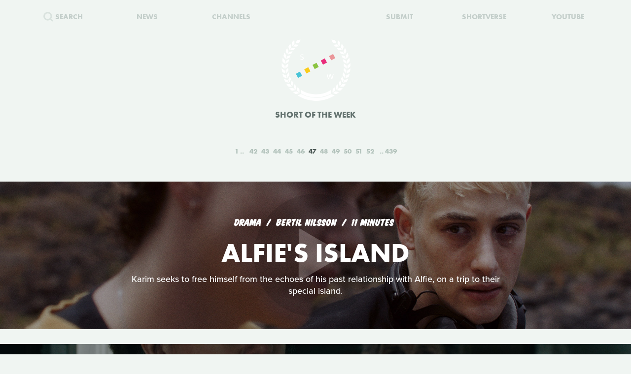

--- FILE ---
content_type: text/html; charset=UTF-8
request_url: https://www.shortoftheweek.com/?q=Triune+Films&p=47
body_size: 31050
content:
<!DOCTYPE html>
<html>
    <head>
<!--
     _           _       ___ _   _                     _
 ___| |_ ___ ___| |_ ___|  _| |_| |_ ___ _ _ _ ___ ___| |_
|_ -|   | . |  _|  _| . |  _|  _|   | -_| | | | -_| -_| '_|
|___|_|_|___|_| |_| |___|_| |_| |_|_|___|_____|___|___|_,_|

         ___   ___
     _ _| | | |_  |
    | | |_  |_|  _|
     \_/  |_|_|___|

-->

        <title>Watch the Best Short Films | Short of the Week</title>

        <!-- Meta Data -->
        <meta charset="utf-8">
        <meta name="viewport"           content="width=device-width, initial-scale=1, maximum-scale=1, user-scalable=no, minimal-ui" />
        <meta name="robots"             content="follow, all" />
        <meta name="googlebot"          content="index, follow" />
        <meta name="revisit-after"      content="2 days" />
        <meta name="description"        content="Watch the most innovative stories—Documentary, Comedy, Sci-fi, Horror, Experimental, Animation, Inspiration, Student films, Award winners & more short films" />
        <meta name="keywords"           content="film, short films, shortoftheweek, action, live, videos, stories, creative, innovative, storytellers" />

        <meta itemprop="name"           content="Watch the Best Short Films | Short of the Week" />
        <meta itemprop="image"          content="//static.shortoftheweek.com/images/screenshot.jpg?v=4.4.0" />
        <meta itemprop="description"    content="Watch the most innovative stories—Documentary, Comedy, Sci-fi, Horror, Experimental, Animation, Inspiration, Student films, Award winners & more short films" />

        <meta name="apple-mobile-web-app-status-bar-style" content="black-translucent" />

        <!-- Open Graph -->
        <meta property="fb:app_id"      content="227134177306799" />
        <meta property="og:title"       content="Watch the Best Short Films | Short of the Week"/>
        <meta property="og:site_name"   content="Short of the Week"/>
        <meta property="og:email"       content="support@shortoftheweek.com"/>
        <meta property="og:url"         content="https://www.shortoftheweek.com/?q=Triune+Films&p=47"/>
        <meta property="og:description" content="Watch the most innovative stories—Documentary, Comedy, Sci-fi, Horror, Experimental, Animation, Inspiration, Student films, Award winners & more short films" />
        <meta property="og:image"       content="https://static.shortoftheweek.com/images/screenshot.jpg" />
        <meta property="og:type"        content="article" />

        <!-- Twitter Cards -->
        <meta property="twitter:account_id"  content="19959735" />
        <meta property="twitter:card"        content="summary_large_image" />
        <meta property="twitter:site"        content="@ShortoftheWeek" />
        <meta property="twitter:title"       content="Watch the Best Short Films | Short of the Week" />
        <meta property="twitter:creator"     content="@ShortoftheWeek" />
        <meta property="twitter:description" content="Watch the most innovative stories—Documentary, Comedy, Sci-fi, Horror, Experimental, Animation, Inspiration, Student films, Award winners & more short films" />
        <meta property="twitter:url"         content="https://www.shortoftheweek.com/?q=Triune+Films&p=47" />
        <meta property="twitter:image:src"   content="https://static.shortoftheweek.com/images/screenshot.jpg" />
        <meta property="twitter:image"       content="https://static.shortoftheweek.com/images/screenshot.jpg" />

        <!-- Linkage -->
        <link rel="shortcut icon" href="//static.shortoftheweek.com/images/favicon.ico" />

        <link rel="alternate" type="application/rss+xml" title="RSS" href="https://www.shortoftheweek.com/feed/" />
        <link rel="alternate" type="application/atom+xml" title="Atom 0.3" href="https://www.shortoftheweek.com/feed/atom/" />

        <link rel="apple-touch-icon" sizes="57x57" href="//static.shortoftheweek.com/images/apple-touch-icon-57x57.png" />
        <link rel="apple-touch-icon" sizes="114x114" href="//static.shortoftheweek.com/images/apple-touch-icon-114x114.png" />
        <link rel="apple-touch-icon" sizes="72x72" href="//static.shortoftheweek.com/images/apple-touch-icon-72x72.png" />
        <link rel="apple-touch-icon" sizes="144x144" href="//static.shortoftheweek.com/images/apple-touch-icon-144x144.png" />
        <link rel="apple-touch-icon" sizes="60x60" href="//static.shortoftheweek.com/images/apple-touch-icon-60x60.png" />
        <link rel="apple-touch-icon" sizes="120x120" href="//static.shortoftheweek.com/images/apple-touch-icon-120x120.png" />
        <link rel="apple-touch-icon" sizes="76x76" href="//static.shortoftheweek.com/images/apple-touch-icon-76x76.png" />
        <link rel="apple-touch-icon" sizes="152x152" href="//static.shortoftheweek.com/images/apple-touch-icon-152x152.png" />

        <link rel="stylesheet" type="text/css" href="/style/screen-latest.min.css?v=4.4.0" />

        <!-- Core Script -->
        <script>var BASE_URL = "//" + location.hostname;</script>
        <script>window.pm = { fromHead: 1 }</script>

        
<!-- This site is optimized with the Yoast SEO plugin v3.0.7 - https://yoast.com/wordpress/plugins/seo/ -->
<meta property="og:locale" content="en_US" />
<meta property="og:type" content="article" />
<meta property="og:site_name" content="Short of the Week" />
<meta name="twitter:card" content="summary_large_image"/>
<meta name="twitter:site" content="@shortoftheweek"/>
<meta name="twitter:creator" content="@shortoftheweek"/>
<!-- / Yoast SEO plugin. -->

		<script type="text/javascript">
			window._wpemojiSettings = {"baseUrl":"https:\/\/s.w.org\/images\/core\/emoji\/72x72\/","ext":".png","source":{"concatemoji":"https:\/\/www.shortoftheweek.com\/wp-includes\/js\/wp-emoji-release.min.js?ver=4.4.1"}};
			!function(a,b,c){function d(a){var c,d=b.createElement("canvas"),e=d.getContext&&d.getContext("2d");return e&&e.fillText?(e.textBaseline="top",e.font="600 32px Arial","flag"===a?(e.fillText(String.fromCharCode(55356,56806,55356,56826),0,0),d.toDataURL().length>3e3):"diversity"===a?(e.fillText(String.fromCharCode(55356,57221),0,0),c=e.getImageData(16,16,1,1).data.toString(),e.fillText(String.fromCharCode(55356,57221,55356,57343),0,0),c!==e.getImageData(16,16,1,1).data.toString()):("simple"===a?e.fillText(String.fromCharCode(55357,56835),0,0):e.fillText(String.fromCharCode(55356,57135),0,0),0!==e.getImageData(16,16,1,1).data[0])):!1}function e(a){var c=b.createElement("script");c.src=a,c.type="text/javascript",b.getElementsByTagName("head")[0].appendChild(c)}var f,g;c.supports={simple:d("simple"),flag:d("flag"),unicode8:d("unicode8"),diversity:d("diversity")},c.DOMReady=!1,c.readyCallback=function(){c.DOMReady=!0},c.supports.simple&&c.supports.flag&&c.supports.unicode8&&c.supports.diversity||(g=function(){c.readyCallback()},b.addEventListener?(b.addEventListener("DOMContentLoaded",g,!1),a.addEventListener("load",g,!1)):(a.attachEvent("onload",g),b.attachEvent("onreadystatechange",function(){"complete"===b.readyState&&c.readyCallback()})),f=c.source||{},f.concatemoji?e(f.concatemoji):f.wpemoji&&f.twemoji&&(e(f.twemoji),e(f.wpemoji)))}(window,document,window._wpemojiSettings);
		</script>
		<style type="text/css">
img.wp-smiley,
img.emoji {
	display: inline !important;
	border: none !important;
	box-shadow: none !important;
	height: 1em !important;
	width: 1em !important;
	margin: 0 .07em !important;
	vertical-align: -0.1em !important;
	background: none !important;
	padding: 0 !important;
}
</style>
<link rel='stylesheet' id='wp-polls-css'  href='https://www.shortoftheweek.com/wp-content/plugins/wp-polls/polls-css.css?ver=2.73.8' type='text/css' media='all' />
<style id='wp-polls-inline-css' type='text/css'>
.wp-polls .pollbar {
	margin: 1px;
	font-size: 18px;
	line-height: 20px;
	height: 20px;
	background: #46BFD1;
	border: 1px solid #46BFD1;
}

</style>
<link rel='https://api.w.org/' href='https://www.shortoftheweek.com/wp-json/' />
<link rel="EditURI" type="application/rsd+xml" title="RSD" href="https://www.shortoftheweek.com/xmlrpc.php?rsd" />
<link rel="wlwmanifest" type="application/wlwmanifest+xml" href="https://www.shortoftheweek.com/wp-includes/wlwmanifest.xml" /> 
<meta name="generator" content="WordPress 4.4.1" />
<link rel="alternate" type="application/json+oembed" href="https://www.shortoftheweek.com/wp-json/oembed/1.0/embed?url" />
<link rel="alternate" type="text/xml+oembed" href="https://www.shortoftheweek.com/wp-json/oembed/1.0/embed?url&#038;format=xml" />


        <style>
            html { opacity: 0 }
        </style>

<!-- Google tag (gtag.js) -->
<script async src="https://www.googletagmanager.com/gtag/js?id=G-93QTJ7RZ0S">
</script>
<script>
  window.dataLayer = window.dataLayer || [];
  function gtag(){dataLayer.push(arguments);}
  gtag('js', new Date());

  gtag('config', 'G-93QTJ7RZ0S');
</script>
    </head>

    <body class=" page-index ">
        <div class="loader"></div>

        <div class="replaceable-content h-entry">
            <header class="body-header">
                <div class="nav-fixed">
                    <div class="menu icon-menu">
                        <svg xmlns="//www.w3.org/2000/svg" width="20" height="23" xmlns:xlink="//www.w3.org/1999/xlink" x="0px" y="0px" viewBox="0 0 26.3 21" enable-background="new 0 0 26.3 21" xml:space="preserve">
                            <rect x="0" y="0" fill="#B2C2BB" width="26.3" height="3"/>
                            <rect x="0" y="9" fill="#B2C2BB" width="26.3" height="3"/>
                            <rect x="0" y="18" fill="#B2C2BB" width="26.3" height="3"/>
                        </svg>
                    </div>

                    <nav class="primary-nav">
                        <a class="nav-link search" href="/search/">
                            <svg xmlns="//www.w3.org/2000/svg" xmlns:xlink="//www.w3.org/1999/xlink" x="0px" y="0px" width="20px" height="20px" viewBox="0 0 20 20" enable-background="new 0 0 20 20" xml:space="preserve">
                                <g opacity="0.75">
                                    <circle fill-rule="evenodd" clip-rule="evenodd" fill="none" stroke="#B2C2BB" stroke-width="3" stroke-miterlimit="10" cx="8.788" cy="8.958" r="7.245"/>
                                    <line fill="none" stroke="#B2C2BB" stroke-width="3" stroke-miterlimit="10" x1="14.021" y1="13.965" x2="19" y2="18.943"/>
                                </g>
                            </svg>
                            <span>Search</span>
                        </a>
                        <a class="nav-link menu-item" href="/news/">
                            <span>News</span>
                        </a>
                        <a class="nav-link menu-item" href="/channels/">
                            <span>Channels</span>
                        </a>
                        <a class="nav-link nav-logo" href="/">
                                                    <i class="icon logo-graphic">
                                <svg version="1.1"
    id="Layer_1"
    xmlns="http://www.w3.org/2000/svg"
    xmlns:xlink="http://www.w3.org/1999/xlink"
    x="0"
    y="0"
    width="100"
    height="60"
    viewBox="0 0 93.712 56.92"
    enable-background="new 0 0 93.712 56.92"
    xml:space="preserve">

    <g>
        <polygon fill="#49C4D7" points="15.277,51.688 5.448,56.92 0.215,47.086 10.042,41.86" style="" />
        <polygon fill="#FACC1B" points="34.938,41.224 25.107,46.453 19.876,36.622 29.707,31.396" style="" />
        <rect x="41.501" y="22.895" transform="matrix(0.8828 -0.4697 0.4697 0.8828 -7.8534 25.4432)" fill="#8BC441" width="11.136" height="11.135" style="" />
        <polygon fill="#E92D7B" points="74.265,20.298 64.434,25.528 59.197,15.699 69.029,10.47" style="" />
        <rect x="80.825" y="1.968" transform="matrix(0.8828 -0.4697 0.4697 0.8828 6.5844 41.4646)" fill="#EA9699" width="11.138" height="11.137" style="" />

        <rect x="12.009" y="38.586" transform="matrix(0.8826 -0.4702 0.4702 0.8826 -18.6979 13.4507)" fill="#F4F5F5" width="11.136" height="11.137"/>
        <rect x="31.672" y="28.126" transform="matrix(0.8827 -0.4699 0.4699 0.8827 -11.4655 21.4523)" fill="#F4F5F5" width="11.134" height="11.134"/>
        <polygon fill="#F4F5F5" points="64.432,25.528 54.599,30.762 49.37,20.931 59.197,15.699"/>
        <rect x="70.996" y="7.199" transform="matrix(0.8828 -0.4698 0.4698 0.8828 2.9781 37.4693)" fill="#F4F5F5" width="11.135" height="11.136"/>
    </g>
</svg>                            </i>
                                                </a>
                        <a class="nav-link menu-item" href="https://www.shortverse.com/festivals/shortoftheweek?utm_source=shortoftheweek&amp;utm_medium=website&amp;utm_campaign=header">
                            <span>Submit</span>
                        </a>
			<a class="nav-link menu-item" href="https://www.shortverse.com/?utm_source=shortoftheweek&amp;utm_medium=website&amp;utm_campaign=header" target="_blank">
				<span>Shortverse</span>
			</a>
                        <a class="nav-link menu-item" href="https://www.youtube.com/channel/UCyp-EzJrdTOd9uNPvmdst-w" target="_blank">
                            <span>YouTube</span>
                        </a>
                                            </nav>
                </div>

                    <div class="laurel-wrap-lg">
        <i class="icon scrollable-logo logo-graphic push-top-lg">
            <svg version="1.1"
    id="Layer_1"
    xmlns="http://www.w3.org/2000/svg"
    xmlns:xlink="http://www.w3.org/1999/xlink"
    x="0"
    y="0"
    width="100"
    height="60"
    viewBox="0 0 93.712 56.92"
    enable-background="new 0 0 93.712 56.92"
    xml:space="preserve">

    <g>
        <polygon fill="#49C4D7" points="15.277,51.688 5.448,56.92 0.215,47.086 10.042,41.86" style="" />
        <polygon fill="#FACC1B" points="34.938,41.224 25.107,46.453 19.876,36.622 29.707,31.396" style="" />
        <rect x="41.501" y="22.895" transform="matrix(0.8828 -0.4697 0.4697 0.8828 -7.8534 25.4432)" fill="#8BC441" width="11.136" height="11.135" style="" />
        <polygon fill="#E92D7B" points="74.265,20.298 64.434,25.528 59.197,15.699 69.029,10.47" style="" />
        <rect x="80.825" y="1.968" transform="matrix(0.8828 -0.4697 0.4697 0.8828 6.5844 41.4646)" fill="#EA9699" width="11.138" height="11.137" style="" />

        <rect x="12.009" y="38.586" transform="matrix(0.8826 -0.4702 0.4702 0.8826 -18.6979 13.4507)" fill="#F4F5F5" width="11.136" height="11.137"/>
        <rect x="31.672" y="28.126" transform="matrix(0.8827 -0.4699 0.4699 0.8827 -11.4655 21.4523)" fill="#F4F5F5" width="11.134" height="11.134"/>
        <polygon fill="#F4F5F5" points="64.432,25.528 54.599,30.762 49.37,20.931 59.197,15.699"/>
        <rect x="70.996" y="7.199" transform="matrix(0.8828 -0.4698 0.4698 0.8828 2.9781 37.4693)" fill="#F4F5F5" width="11.135" height="11.136"/>
    </g>
</svg>        </i>
    </div>

    <h1 class="header-caption align-center">
        Short of the Week
    </h1>

                <nav class="secondary-nav align-center">
                    <div class="inner">
                        <h1 class="align-center">
                            <a href="https://www.shortoftheweek.com" class="home-link">
                                <i class="icon logo-graphic"></i>
                            </a>
                        </h1>

                        <div class="menu vertical-center">
                            <form id="FormSearch" class="fadeable" name="search" method="GET" action="https://www.shortoftheweek.com/search/" autocomplete="off">
                                <input id="FormSearchQuery" name="q" type="text" placeholder="search">
                            </form>

                                                            <div>
                                    <a class="nav-link fadeable" href="/">Home</a>
                                </div>
                                                            <div>
                                    <a class="nav-link fadeable" href="https://www.shortoftheweek.com/channels/">Channels</a>
                                </div>
                                                            <div>
                                    <a class="nav-link fadeable" href="https://www.shortoftheweek.com/news/">News</a>
                                </div>
                                                            <div>
                                    <a class="nav-link fadeable" href="https://www.shortverse.com?utm_source=shortoftheweek&utm_medium=website&utm_campaign=header">Shortverse</a>
                                </div>
                                                            <div>
                                    <a class="nav-link fadeable" href="http://shop.shortoftheweek.com/products">Shop</a>
                                </div>
                                                            <div>
                                    <a class="nav-link fadeable" href="https://www.shortverse.com/festivals/shortoftheweek?utm_source=shortoftheweek&utm_medium=website&utm_campaign=header">Submit a Film</a>
                                </div>
                            
                            <a class="nav-link nav-close fadeable">
                                <img src="//static.shortoftheweek.com/images/symbols/close.svg" width="40" alt="Close">
                            </a>
                        </div>
                    </div>
                </nav>
            </header>

                <main>

        
        <div class="pagination top">
            
<div class="paging margin-center"><!--
            --><a class="first" href="?q=Triune+Films&amp;p=1">1</a><!--
    
            --><a class="" href="?q=Triune+Films&amp;p=42">42</a><!--
            --><a class="" href="?q=Triune+Films&amp;p=43">43</a><!--
            --><a class="" href="?q=Triune+Films&amp;p=44">44</a><!--
            --><a class="" href="?q=Triune+Films&amp;p=45">45</a><!--
            --><a class="" href="?q=Triune+Films&amp;p=46">46</a><!--
            --><a class="active" href="?q=Triune+Films&amp;p=47">47</a><!--
            --><a class="" href="?q=Triune+Films&amp;p=48">48</a><!--
            --><a class="" href="?q=Triune+Films&amp;p=49">49</a><!--
            --><a class="" href="?q=Triune+Films&amp;p=50">50</a><!--
            --><a class="" href="?q=Triune+Films&amp;p=51">51</a><!--
            --><a class="" href="?q=Triune+Films&amp;p=52">52</a><!--
    
            --><a class="last" href="?q=Triune+Films&amp;p=439">439</a><!--
    -->
</div>
        </div>

        <div class="video-list vertical-post-list"></div>

        <div class="infinite-scroll align-center">
            <img src="//static.shortoftheweek.com/images/indicators/activity.gif" width="50" height="50" class="icon-loader" alt="Loading">
        </div>

        <div class="pagination bottom">
            <div class="pagination-group">
                                    <a name="PaginationMore" class="action-load-more" href="#more">More</a>
                
                <div class="paging">
                    
<div class="paging margin-center"><!--
            --><a class="first" href="?q=Triune+Films&amp;p=1">1</a><!--
    
            --><a class="" href="?q=Triune+Films&amp;p=42">42</a><!--
            --><a class="" href="?q=Triune+Films&amp;p=43">43</a><!--
            --><a class="" href="?q=Triune+Films&amp;p=44">44</a><!--
            --><a class="" href="?q=Triune+Films&amp;p=45">45</a><!--
            --><a class="" href="?q=Triune+Films&amp;p=46">46</a><!--
            --><a class="active" href="?q=Triune+Films&amp;p=47">47</a><!--
            --><a class="" href="?q=Triune+Films&amp;p=48">48</a><!--
            --><a class="" href="?q=Triune+Films&amp;p=49">49</a><!--
            --><a class="" href="?q=Triune+Films&amp;p=50">50</a><!--
            --><a class="" href="?q=Triune+Films&amp;p=51">51</a><!--
            --><a class="" href="?q=Triune+Films&amp;p=52">52</a><!--
    
            --><a class="last" href="?q=Triune+Films&amp;p=439">439</a><!--
    -->
</div>
                </div>
            </div>
        </div>

    </main>

            <footer class="body-footer dark-bar">
                <div class="social-media align-center">
                    <h3 class="flush">YouTube Channel</h3>
                    <a href="https://www.youtube.com/channel/UCyp-EzJrdTOd9uNPvmdst-w/?sub_confirmation=1"
                        class="label-youtube label-social"
                        target="_blank">SUBSCRIBE</a>
                </div>

                <nav><!--
                                            --><a class="nav-link" href="/">Home</a>
                        <!--
                                            --><a class="nav-link" href="https://www.shortoftheweek.com/channels/">Channels</a>
                        <!--
                                            --><a class="nav-link" href="https://www.shortverse.com?utm_source=shortoftheweek&utm_medium=website&utm_campaign=footer">Shortverse</a>
                        <!--
                                            --><a class="nav-link" href="https://shop.shortoftheweek.com">Shop</a>
                        <!--
                                            --><a class="nav-link" href="https://www.shortverse.com/festivals/shortoftheweek?utm_source=shortoftheweek&utm_medium=website&utm_campaign=footer">Submit a Film</a>
                        <!--
                                            --><a class="nav-link" href="https://www.shortoftheweek.com/news/">News</a>
                        <!--
                                            --><a class="nav-link" href="https://www.shortoftheweek.com/jobs/">Jobs</a>
                        <!--
                                            --><a class="nav-link" href="https://www.shortoftheweek.com/about/">About</a>
                        <!--
                                            --><a class="nav-link" href="https://www.shortoftheweek.com/sponsorship/">Sponsorship</a>
                        <!--
                                    -->
                    <a class="nav-link nav-link-no-break" href="/login">Login</a> /
                    <a class="nav-link nav-link-no-break" href="/register">Sign Up</a>
                </nav>

                <div class="newsletter align-center push-top">
                    <h3 class="flush">Sign up for our weekly newsletter!</h3>
                    <span class="subtitle">The best short films delivered to your inbox.</span>

                    <form id="NewsletterForm" class="push-bottom-lg push-top" method="POST">
                        <input type="hidden" name="u" value="e065fe439b51b4e423d27119b">
                        <input type="hidden" name="id" value="bf235fe23b">
                        <input type="hidden" name="group[1][9]" value="1" data-type="Source/MC Signup">
                        <input type="hidden" name="group[9][25]" value="1" data-type="Settings/Weekly">

                        <div class="state state-unsent">
                            <input type="email" placeholder="Your email here" autocapitalize="off" autocorrect="off" name="MERGE0" id="MERGE0" size="25" value=""> <br>

                            <button class="cta" type="submit">Join</button>
                        </div>

                        <small class="recaptcha-note">
                            This site is protected by reCAPTCHA and the
                            <br />
                            Google
                            <a href="https://policies.google.com/privacy">Privacy Policy</a> and
                            <a href="https://policies.google.com/terms">Terms of Service</a> apply.
                        </small>

                        <div class="state state-success">
                            <small><b>You are now on the list!</b></small>
                        </div>

                        <div class="state state-error">
                            <small><b>You are already subscribed.</b></small>
                        </div>

                        <div class="state state-custom">
                            <small><b>An error has occurred with your submission.</b></small>
                        </div>
                    </form>
                </div>

                <div class="social-media align-center">
                    <h3 class="flush">Follow us</h3>
                    <a href="https://www.facebook.com/shortoftheweek" class="label-facebook label-social" target="_blank">FACEBOOK</a>
                    <a href="https://twitter.com/shortoftheweek" class="label-twitter label-social" target="_blank">TWITTER</a>
                </div>

                <small class="push-top-lg copyright">
                    <span>2007 - 2026 &copy; Short of the Week, LLC.</span>
                    &nbsp;&verbar;&nbsp;
                    <a href="/privacy-policy/">Privacy Policty</a>
                    &nbsp;&verbar;&nbsp;
                    <a href="/terms-and-conditions/">Terms &amp; Conditions</a>
                </small>
            </footer>

                            <!-- Administrators -->
                    </div>

        

        
        <!-- Templates -->
        
<script id="tpl-module-news-article" type="text/template">
    
<article class="news-preview {% if model.getBackgroundImage() %}has-image{% else %}no-image{% endif %} {% if not ignoreColor %}{{ model.getTextColor() }}{% endif %}">
    <header style="background-image: url({{ model.getBackgroundImage() }});">
        <div class="content">
            <div class="details">
                <address>
                    {% if model.getCategories.length > 0 %}<span class="p-category"><a href="{{ model.getCategories.at(0).getURL() }}">{{ model.getCategories.at(0).getDisplayName() }}</a></span>{% endif %}
                    <time class="dt-published published" pubdate datetime="{{ model.getCreatedAt() }}">{{ model.getCreatedAt(true) }}</time>
                </address>
            </div>

            <h1 class="entry-title">{{ model.getTitle() }}</h1>

            <div class="align-center push-top">
                <a class="p-author h-card author-credit" href="{{ model.getAuthor().getURL() }}" rel="author">
                    <img src="{{ model.getAuthor().getAvatar() }}" alt="Avatar">
                    {{ model.getAuthor().getDisplayName() }}
                </a>
            </div>
        </div>
    </header>
</article>

<article class="news-article article-wrapper {{ className }}">
    <section class="article editorial content entry-content" id="Content">
        <div class="social-buttons"></div>

        {% if content %}
            {{ content }}
        {% else %}
            {{ model.getContent() }}
        {% endif %}

    </section>
</article>


</script>

<script id="tpl-module-news-preview" type="text/template">
    
<article id="{{ model.id }}" class="news-preview {{ className }} {% if model.getBackgroundImage() %}has-image{% else %}no-image{% endif %} {% if not ignoreColor %}{{ model.getTextColor() }}{% endif %}">
    <header style="background-image: url({{ model.getBackgroundImage() }});">
        <div class="content">
            <div class="details">
                <address>
                    {% if model.getCategories.length > 0 %}<span>{{ model.getCategories.at(0).getDisplayName() }}</span>{% endif %}
                    <time pubdate datetime="{{ model.getCreatedAt() }}">{{ model.getCreatedAt(true) }}</time>
                </address>
            </div>

            <h1>
                <a href="{{ model.getURL() }}" rel="bookmark">{{ model.getTitle() }}</a>
            </h1>

            <div class="description">
                <p>
                    {{ model.getPreview(2) }}
                </p>
            </div>

            {% if model.hasSubscriptions() %}
            <div class="doggyear subscription-{{ model.getSubscription(0) }}">
                {{ model.getSubscription(0) }}
            </div>
            {% endif %}
        </div>
    </header>

    <section class="news-excerpt">
    </section>
</article>


</script>

<script id="tpl-module-video-player" type="text/template">
    
<section class="video-player {% if not ignoreColor %}{{ model.getTextColor() }}{% endif %}">

    <div class="embed-wrapper" data-src="{{ model.getEmbeddableVideo() }}">

    </div>

    <article class="content align-center">
        <a href="{{ model.getURL() }}" class="symbol-play">Play</a>

        <div class="details">
            <span>{{ model.getGenre.getDisplayName() }}</span>
            {% if model.getFilmmaker() %}
                <span>
                {% if model.getFilmmakersCount() > 2 %}
                    {{ model.getFilmmakers()[0] }} &amp; {{ model.getFilmmakersCount() - 1 }} Others
                {% else %}
                    {% for filmmaker in model.getFilmmakers() %}
                        {{ filmmaker }}{% if not loop.last %} &amp; {% endif %}
                    {% endfor %}
                {% endif %}
                </span>
            {% endif %}

            {% if model.getDuration() %}<time>{{ model.getDuration() }} minutes</time>{% endif %}

            <div class="labels">
                {% for label in model.getLabels() %}
                    <a href="#{{ label|lower }}" class="p-category label-{{ label|lower }}">{{ label }}</a>
                {% endfor %}
            </div>
        </div>

        <h1 class="title p-name entry-title">{{ model.getTitle() }}</h1>

        <div class="description p-summary entry-summary">
            {{ model.getExcerpt() }}
        </div>

        <div class="social-media pad-30">
{#
            <a href="https://www.facebook.com/sharer/sharer.php?u={{ model.getFacebookURL() }}" class="label-facebook label-social" target="_blank">LIKE</a>
            <a href="https://twitter.com/share?via=shortoftheweek&amp;url={{ model.getURL() }}&amp;text={{ model.getTwitterText() }}" class="label-twitter label-social" target="_blank">TWEET</a>
#}
            <a href="#read-more" class="action-read-article label-white label-action" target="_blank">READ REVIEW</a>
{#
            <div class="icon-chevron-down"></div>
#}
        </div>
    </article>

</section>
</script>

<script id="tpl-module-video-preview" type="text/template">
    
<article id="{{ model.id }}" class="video-preview {{ className }} {% if not ignoreColor %}{{ model.getTextColor() }}{% endif %}">
    <a href="{{ model.getURL() }}" class="symbol-play">Play</a>

    <header {% if not ignoreBackground %}style="background-image: url({{ model.getBackgroundImage() }});"{% endif %}>
        <div class="content">
            <div class="details">
                <span>{{ model.getGenre.getDisplayName() }}</span>
                {% if model.getFilmmaker() %}
                    <span>
                    {% if model.getFilmmakersCount() > 2 %}
                        {{ model.getFilmmakers()[0] }} &amp; {{ model.getFilmmakersCount() - 1 }} Others
                    {% else %}
                        {% for filmmaker in model.getFilmmakers() %}
                            {{ filmmaker }}{% if not loop.last %} &amp; {% endif %}
                        {% endfor %}
                    {% endif %}
                    </span>
                {% endif %}

                {% if model.getDuration() %}<time>{{ model.getDuration() }} minutes</time>{% endif %}

                <div class="labels">
                    {% for label in model.getLabels() %}
                        <a href="#{{ label|lower }}" class="label-{{ label|lower }}">{{ label }}</a>
                    {% endfor %}
                </div>
            </div>

            <h1><a href="{{ model.getURL() }}" rel="bookmark">{{ model.getTitle() }}</a></h1>

            {% if model.getPreview() %}
                <p class="description">{{ model.getPreview() }}</p>
            {% endif %}

            {% if shareModel %}
                <!-- Social -->
                <div class="social-media push-top align-center">
                    <a href="https://www.facebook.com/sharer/sharer.php?u={{ shareModel.getFacebookURL() }}" class="label-facebook label-social" data-type="facebook" target="_blank">LIKE</a>
{#
                    <a href="https://twitter.com/share?via=shortoftheweek&amp;url={{ shareModel.getURL() }}&amp;text={{ shareModel.getTwitterText() }}" data-type="twitter" class="label-twitter label-social" target="_blank">TWEET</a>
#}
                </div>
            {% endif %}

            {% if model.hasSubscriptions() %}
            <div class="doggyear subscription-{{ model.getSubscription(0) }}">
                {{ model.getSubscription(0) }}
            </div>
            {% endif %}
        </div>
    </header>
</article>

</script>

<script id="tpl-svg-logo" type="text/template">
    <svg version="1.1"
    id="Layer_1"
    xmlns="http://www.w3.org/2000/svg"
    xmlns:xlink="http://www.w3.org/1999/xlink"
    x="0"
    y="0"
    width="100"
    height="60"
    viewBox="0 0 93.712 56.92"
    enable-background="new 0 0 93.712 56.92"
    xml:space="preserve">

    <g>
        <polygon fill="#49C4D7" points="15.277,51.688 5.448,56.92 0.215,47.086 10.042,41.86" style="fill: XXXXXX" />
        <polygon fill="#FACC1B" points="34.938,41.224 25.107,46.453 19.876,36.622 29.707,31.396" style="fill: XXXXXX" />
        <rect x="41.501" y="22.895" transform="matrix(0.8828 -0.4697 0.4697 0.8828 -7.8534 25.4432)" fill="#8BC441" width="11.136" height="11.135" style="fill: XXXXXX" />
        <polygon fill="#E92D7B" points="74.265,20.298 64.434,25.528 59.197,15.699 69.029,10.47" style="fill: XXXXXX" />
        <rect x="80.825" y="1.968" transform="matrix(0.8828 -0.4697 0.4697 0.8828 6.5844 41.4646)" fill="#EA9699" width="11.138" height="11.137" style="fill: XXXXXX" />

        <rect x="12.009" y="38.586" transform="matrix(0.8826 -0.4702 0.4702 0.8826 -18.6979 13.4507)" fill="#F4F5F5" width="11.136" height="11.137"/>
        <rect x="31.672" y="28.126" transform="matrix(0.8827 -0.4699 0.4699 0.8827 -11.4655 21.4523)" fill="#F4F5F5" width="11.134" height="11.134"/>
        <polygon fill="#F4F5F5" points="64.432,25.528 54.599,30.762 49.37,20.931 59.197,15.699"/>
        <rect x="70.996" y="7.199" transform="matrix(0.8828 -0.4698 0.4698 0.8828 2.9781 37.4693)" fill="#F4F5F5" width="11.135" height="11.136"/>
    </g>
</svg></script>
        <!-- Scripts -->

        <script type='text/javascript'>
/* <![CDATA[ */
var pollsL10n = {"ajax_url":"https:\/\/www.shortoftheweek.com\/wp-admin\/admin-ajax.php","text_wait":"Your last request is still being processed. Please wait a while ...","text_valid":"Please choose a valid poll answer.","text_multiple":"Maximum number of choices allowed: ","show_loading":"1","show_fading":"1"};
/* ]]> */
</script>
<script type='text/javascript' src='https://www.shortoftheweek.com/wp-content/plugins/wp-polls/polls-js.js?ver=2.73.8'></script>
<script type='text/javascript' src='https://www.shortoftheweek.com/wp-includes/js/wp-embed.min.js?ver=4.4.1'></script>


        <script src="//www.youtube.com/iframe_api"></script>
        <script src="/script/vendor.js?v=4.4.0"></script>
                <script src="/script/app-latest.min.js?v=4.4.0"></script>
                <script>
          (function(d) {
            var config = {
              kitId: "pea7ehd",
              scriptTimeout: 3000,
              async: true
            },
            h=d.documentElement,t=setTimeout(function(){h.className=h.className.replace(/\bwf-loading\b/g,"")+" wf-inactive";},config.scriptTimeout),tk=d.createElement("script"),f=false,s=d.getElementsByTagName("script")[0],a;h.className+=" wf-loading";tk.src='https://use.typekit.net/'+config.kitId+'.js';tk.async=true;tk.onload=tk.onreadystatechange=function(){a=this.readyState;if(f||a&&a!="complete"&&a!="loaded")return;f=true;clearTimeout(t);try{Typekit.load(config)}catch(e){}};s.parentNode.insertBefore(tk,s)
          })(document);
        </script>

        
        <!-- Initialize -->
        <script id="initScripts" type="text/javascript">
            window.config = {
                BUILD        : "4.3.2",
                CAST_APP_ID  : "",
                CAST_APP_NAME: "",
                CAT_PROMOTED : "",
                REFERRER     : "",
                OVERRIDE_LOG: true,
                BC           : 10,
                USER         : false            };

            
    window.page = new window.pm.Page_Home({
        el        : window.pm.$body,
        json_posts: {"count":10,"limit":10,"page":47,"total":4381,"page_max":439,"_links":{"first":"https:\/\/www.shortoftheweek.com\/?limit=10&page=1","last":"https:\/\/www.shortoftheweek.com\/?limit=10&page=439","next":"https:\/\/www.shortoftheweek.com\/?limit=10&page=48","previous":"https:\/\/www.shortoftheweek.com\/?limit=10&page=46"},"data":[{"ID":38509,"post_author":"19","post_content":"<p>When it comes to the films we select to feature on Short of the Week, while we search for the original and the bold, we don\u2019t tend to veer too far into the abstract or experimental. Storytelling is at the core of our curation and that\u2019s reflected in the films we champion. Bertil Nilsson\u2019s 11-minute short <em>Alfie\u2019s Island<\/em> is a solid indicator of the kind of innovative filmmaking we love to showcase, as the fresh and challenging approach is\u00a0balanced by a relatable narrative with strong emotional foundations.<\/p><p>The story of an ex-lover returning to a special location from a relationship, in the hope of moving on, Nilsson\u2019s inspiration for his short came from two very different conversations. Initial discussions regarding \u201calternative ways of making films\u201d proved motivational at first, but when combined with talks surrounding the need to \u201cre-establish your identity after the end of a long-term relationship\u201d, the filmmaker found the focus for his short.<\/p><p>From this starting point Nilsson\u2019s next decision, to shoot his film on an island, proved pivotal in the film\u2019s success. Not only did this location choice align perfectly with the director\u2019s plan of \u201ctravelling with a minimal team\u201d, it also allowed him to embrace the idea of letting \u201cthe energy and feeling of a place influence how the exact story came together\u201d. Armed with the bare bones of a story, the six members of the cast and crew piled into a minivan and shot their film, aiming to create something meaningful and universal, while also proving they could \u201cmake a film in a different way\u201d.<\/p>[caption id=\"attachment_38512\" align=\"aligncenter\" width=\"640\"]<img class=\"size-large wp-image-38512\" src=\"https:\/\/www.shortoftheweek.com\/wp-content\/uploads\/2023\/12\/Alfies-Island-Bertil-Nilsson-03-640x386.jpg\" alt=\"Alfies Island Bertil Nilsson\" width=\"640\" height=\"386\" \/> Cayvan Coates as Karim (R) and Liv Ello as Alfie[\/caption]<p>With some scenes in the short featuring written dialogue and others entirely improvised based on set story beats, this loose and spontaneous approach to the shoot meant the film would heavily rely on the chemistry between the two leads and Cayvan Coates (Karim) and Liv Ello (Alfie) certainly deliver in this respect. When we first meet Karim, wandering alone in the isolated island locations, recording sounds, he presents a cold, ghost-like figure haunting the desolate landscapes. However, as Alfie is introduced to the story, you feel their connection, and as Karim's frosty exterior thaws, you begin to understand why he appeared so detached. While <em>Alfie's Island<\/em> shifts from a single character study to a two-hander, there's a third, underappreciated character in Nilsson's film\u2014the island setting, which also plays a crucial role in the film's tone and atmosphere.<\/p><p>With Nilsson's background in photography, the cinematography stands out as just one element to admire in a film that might seem slight on paper but is, in fact, layered and complex on screen. While the director may have \"prioritized a simple approach to the production,\" it's the craft that elevates the short to something special, the filmmaking adding both a sense of immersion and distance to the viewing experience, guiding it\u2019s audience through a myriad of emotions within its brief duration.<\/p><p><em>Alfie\u2019s Island<\/em> is a distinctive and fascinating piece, and as followers of Nilsson's career, we are pleased to premiere it on Short of the Week. If like us, you appreciate the director\u2019s approach, keep an eye out for Nilsson's 2023 short <em>Repair<\/em>, which I was lucky enough to watch as part of BIFA voting this year, and am happy to report contains a lot of similar qualities to this film.<\/p><p><!-- notionvc: e0de33dc-6488-44a9-822d-bf1deed2bada --><\/p>","post_date":"2023-12-13 10:00:00","post_title":"Alfie's Island","post_name":"alfies-island","background_image":"\/\/static.shortoftheweek.com\/wp-content\/uploads\/2023\/12\/Alfies-Island-Bertil-Nilsson-05.jpg","categories":{"count":7,"limit":10,"page":1,"total":0,"page_max":0,"_links":{"first":"https:\/\/www.shortoftheweek.com\/?limit=10&page=1","last":"https:\/\/www.shortoftheweek.com\/?limit=10&page=0","next":"https:\/\/www.shortoftheweek.com\/?limit=10&page=0","previous":"https:\/\/www.shortoftheweek.com\/?limit=10&page=1"},"data":[{"ID":95,"color":"#FF7559","display_name":"Drama","slug":"drama"},{"ID":94,"color":"#58B08B","display_name":"Experimental","slug":"experimental"},{"ID":64,"color":"#58B08B","display_name":"Live-Action","slug":"live-action"},{"ID":93,"color":"#FF0059","display_name":"Loss","slug":"loss"},{"ID":66,"color":"#B57143","display_name":"Love","slug":"love"},{"ID":179,"color":"#FF9898","display_name":"Spain","slug":"spain"},{"ID":79,"color":"#6B7FD1","display_name":"UK","slug":"uk"}]},"author":{"display_name":"Rob Munday","first_name":"Rob","last_name":"Munday","ID":"19","company":"Short of the Week","occupation":"","phone":"","notification_weekly":"1","notification_daily":"1","notification_texts":"1","subscriptions":["the-short-list"],"email":"robmundayemail@gmail.com","real_name":"Rob Munday"},"country":{"ID":179,"color":"#FF9898","display_name":"Spain","slug":"spain"},"filmmaker":"Bertil Nilsson","labels":"","links":[{"url":"https:\/\/www.bertil.uk\/films\/alfies-island","label":"Film Website"}],"duration":"11","genre":{"ID":95,"color":"#FF7559","display_name":"Drama","slug":"drama"},"play_link":"https:\/\/player.vimeo.com\/video\/894017273","play_link_target":"video","post_excerpt":"Karim seeks to free himself from the echoes of his past relationship with Alfie, on a trip to their special island.","production":"Anna Campbell","style":{"ID":64,"color":"#58B08B","display_name":"Live-Action","slug":"live-action"},"subscriptions":[],"tags":{"count":0,"limit":10,"page":1,"total":0,"page_max":0,"_links":{"first":"https:\/\/www.shortoftheweek.com\/?limit=10&page=1","last":"https:\/\/www.shortoftheweek.com\/?limit=10&page=0","next":"https:\/\/www.shortoftheweek.com\/?limit=10&page=0","previous":"https:\/\/www.shortoftheweek.com\/?limit=10&page=1"},"data":[]},"text_color":"light","twitter_text":"Alfie%27s+Island+-+a+short+film+by%C2%A0Bertil+Nilsson","thumbnail":"\/\/static.shortoftheweek.com\/wp-content\/uploads\/2023\/12\/Alfies-Island-Bertil-Nilsson-05-640x386.jpg","type":"video","topic":{"ID":93,"color":"#FF0059","display_name":"Loss","slug":"loss"}},{"ID":38492,"post_author":"24407","post_content":"<p>As Julie pays a visit to her elderly mother, Aoife, a new stove is supposed to be delivered that day, but the older woman doesn\u2019t want to hear anything about it. So begins an arm wrestling match between a daughter, concerned for her mother\u2019s safety and wellbeing and a mother who feels stripped of her independence and habits. In this poignant family drama, <em>D\u00fan Laoghaire<\/em>, writer\/director William Lancaster paints a very moving picture of a universal situation, when a child has to take care of\u00a0an aging parent.<\/p><blockquote><p><em>D\u00fan Laoghaire<\/em> is a memory piece based on my experiences visiting my grandma in Ireland<\/p><\/blockquote><p>Most of us are at that age where we\u2019ve seen our parents trying their best\u00a0to care for their own mother\/father, only to be met with resentment. Thus, it came as no surprise when Lancaster shared that\u00a0his film comes from his own personal experiences of visiting his grandma in Ireland,\u00a0with the short\u00a0actually shot in her house. And the superficial antagonist of the narrative, the stove, also comes from his real life, as upon landing one Summer, his aunt specifically\u00a0informed him\u00a0\u201cDon't bring up the stove\u201d. Lancaster qualifies the film as a \u201cmemory piece\u201d, having witnessed similar situations multiple times,\u00a0with time allowing him to be\u00a0able to see and understand \u201cboth sides\u201d.\u00a0<\/p><p>The emotional strength of the film is that we end up empathizing with both characters, as we find ourselves\u00a0facing this unavoidable situation with them. Through mundane moments leading up to the stove's delivery, we get a good understanding of the dynamic between the\u00a0mother and daughter\u00a0and the cycle they are now caught in.\u00a0Lancaster managing to grasp all the inner frustrations of his two protagonists without ever letting them voice them.\u00a0While the situation is indeed sad,\u00a0the director infuses dark humor into the narrative, just like in real life, where there are always moments of albeit dark levity. The simmering anger was also an engaging way to dictate the pacing of the film, making the climax all the more effective and cathartic.<\/p>[caption id=\"attachment_38507\" align=\"aligncenter\" width=\"640\"]<img class=\"size-large wp-image-38507\" src=\"https:\/\/www.shortoftheweek.com\/wp-content\/uploads\/2023\/12\/Dun-Laoghaire-William-Lancaster-05-640x480.jpg\" alt=\"Dun Laoghaire William Lancaster\" width=\"640\" height=\"480\" \/> Stella McCusker playing the role of Aoife, the mother, in William Lancaster's <em>D\u00fan Laoghaire<\/em>[\/caption]<p>Trapped in that one location, with a dialogue driven story, Lancaster and DP <a href=\"https:\/\/shanebagwelldp.com\/narrative\">Shane Bagwell<\/a> allow the performances to be the focal point by limiting camera movements and\u00a0making the actors occupy most of the frame. <a href=\"https:\/\/www.imdb.com\/name\/nm0175839\/\">Lesley Conroy<\/a> and <a href=\"https:\/\/www.imdb.com\/name\/nm0567332\/\">Stella McCusker<\/a>, as Julie and Aoife, are incredible,\u00a0nailing the mother\/daughter chemistry, especially in this situation where unconditional love is also mixed with anger, frustration and anxiety. Both are able to show the sides of their characters that they refuse to share with one another and their genuine bond infuses even the passive-aggressive comments with humor.\u00a0This dynamic ultimately contributes to the authenticity of the situation the film captures.\u00a0<\/p><p>Ahead of its online premiere today, <em>D\u00fan Laoghaire<\/em> made its way around the festival circuit with notable stops at <a href=\"https:\/\/shorts.poff.ee\/en\/film\/shorts-new-talents-competition-live-action-2\/\">P\u00d6FF Shorts<\/a>\u00a0and <a href=\"https:\/\/www.psfilmfest.org\/shortfest-2023\/film-finder\/d%C3%BAn-laoghaire\">Palm Springs<\/a>. Lancaster is currently working on various different projects, including editing a documentary he directed about the 40th Anniversary of <em>Rambo: First Blood<\/em>. He is\u00a0also developing a half-hour comedy series, a few shorts and a couple of features, including the screenplay\u00a0for the\u00a0<em>D\u00fan Laoghaire\u00a0<\/em>feature.<\/p>","post_date":"2023-12-12 10:00:00","post_title":"D\u00fan Laoghaire","post_name":"dun-laoghaire","background_image":"\/\/static.shortoftheweek.com\/wp-content\/uploads\/2023\/12\/Dun-Laoghaire-William-Lancaster-02.jpg","categories":{"count":5,"limit":10,"page":1,"total":0,"page_max":0,"_links":{"first":"https:\/\/www.shortoftheweek.com\/?limit=10&page=1","last":"https:\/\/www.shortoftheweek.com\/?limit=10&page=0","next":"https:\/\/www.shortoftheweek.com\/?limit=10&page=0","previous":"https:\/\/www.shortoftheweek.com\/?limit=10&page=1"},"data":[{"ID":151,"color":"#00E3E3","display_name":"Dark Comedy","slug":"dark-comedy-genre"},{"ID":68,"color":"#56AB5C","display_name":"Ireland","slug":"ireland"},{"ID":64,"color":"#58B08B","display_name":"Live-Action","slug":"live-action"},{"ID":1089,"color":"#38BEFF","display_name":"Losing It","slug":"losing-it"},{"ID":1309,"color":"#B57987","display_name":"Palm Springs ShortFest","slug":"palm-springs-shortfest"}]},"author":{"display_name":"C\u00e9line Roustan","first_name":"C\u00e9line","last_name":"Roustan","ID":"24407","subscriptions":[],"company":"","occupation":"","phone":"","notification_weekly":null,"notification_daily":null,"notification_texts":null,"email":"celine@shortoftheweek.com","real_name":"C\u00e9line Roustan"},"country":{"ID":68,"color":"#56AB5C","display_name":"Ireland","slug":"ireland"},"filmmaker":"William Lancaster","labels":"","links":[{"url":"https:\/\/www.williamlancasterfilm.com\/film\/dunlaoghaire","label":"Film Website"}],"duration":"12","genre":{"ID":151,"color":"#00E3E3","display_name":"Dark Comedy","slug":"dark-comedy-genre"},"play_link":"https:\/\/player.vimeo.com\/video\/892073161","play_link_target":"video","post_excerpt":"A dance of death between a mother and daughter ignites when the daughter attempts to install a new stove in her mother\u2019s house in D\u00fan Laoghaire, Ireland.","production":"William Lancaster","style":{"ID":64,"color":"#58B08B","display_name":"Live-Action","slug":"live-action"},"subscriptions":[],"tags":{"count":0,"limit":10,"page":1,"total":0,"page_max":0,"_links":{"first":"https:\/\/www.shortoftheweek.com\/?limit=10&page=1","last":"https:\/\/www.shortoftheweek.com\/?limit=10&page=0","next":"https:\/\/www.shortoftheweek.com\/?limit=10&page=0","previous":"https:\/\/www.shortoftheweek.com\/?limit=10&page=1"},"data":[]},"text_color":"light","twitter_text":"D%C3%BAn+Laoghaire+-+a+short+film+by%C2%A0William+Lancaster","thumbnail":"\/\/static.shortoftheweek.com\/wp-content\/uploads\/2023\/12\/Dun-Laoghaire-William-Lancaster-02-640x480.jpg","type":"video","topic":{"ID":1089,"color":"#38BEFF","display_name":"Losing It","slug":"losing-it"}},{"ID":38559,"post_author":"24407","post_content":"<p>Another day, another flight for senior crew member Vanina, as she completes boarding and conducts the safety demonstration before takeoff. Everything seems fine until Vanina realizes that she has lipstick stuck on her braces, sending her in a downward spiral. Despite her protests, there might be more to her crisis than she'd like to admit. Buckle up,\u00a0this promises to be a bumpy ride! S\/W alum Thanasis Neofotistos (<em><a href=\"https:\/\/www.shortoftheweek.com\/2020\/11\/05\/patision-avenue\/\" target=\"_blank\">Patision Avenue<\/a><\/em>) is back on\u00a0our website with the last installment of his short film trilogy, <em>Airhostess-737<\/em>. Blending comedy and drama, the story unfolds with a thrilling pace, intensifying the protagonist's midair\u00a0meltdown and keeping the audiences captivated throughout.<\/p><p>As mentioned above, <em>Airhostess-737<\/em> completes a trilogy of films by Neofotistos\u00a0(along with\u00a0<em>Patision Avenue<\/em> and <a href=\"https:\/\/vimeo.com\/354424058\"><em>Route-3<\/em><\/a>) that he describes as \u201cabout a road, a journey, a route\u201d\u00a0and featuring a central character \"drowned\" by\u00a0their own subconscious,\u00a0or the\u00a0\"surrounding space that encloses\" them. For the narrative of\u00a0<em>Airhostess-737<\/em>,\u00a0Neofotistos explains that this was \u201ca story that I experienced entirely in a dream\", adding that the relationship between a child and an \u201cunprepared mother\u201d allowed him to identify with his protagonist\u2019s pain and add\u00a0the enduring emotional impact of such a connection to his script.<\/p><p>There is something uniquely engaging about setting a story within the confines of a plane, especially when\u00a0a member of cabin crew takes center stage. The plane, a set built by\u00a0Neofotistos and his team, has a visual aesthetic that\u2019s instantly fun to be in, however, it's\u00a0evident early on that this isn't a\u00a0particularly enjoyable day for\u00a0Vanina. Like most workers in the service industry, we usually perceive\u00a0flight attendants solely through the lens of their profession, with little insight into their personal lives.\u00a0<em>Airhostess-737<\/em> leans into this perspective with a score that complements the very mundane moments of the job and\u00a0a slow build up of tension,\u00a0which\u00a0contrasts its protagonist's anxiety against the rhythmic repetition of her tasks, row by row.<\/p>[caption id=\"attachment_38563\" align=\"aligncenter\" width=\"640\"]<img class=\"size-large wp-image-38563\" src=\"https:\/\/www.shortoftheweek.com\/wp-content\/uploads\/2023\/12\/Airhostess-737-Thanasis-Neofotistos-02-640x510.jpg\" alt=\"Airhostess-737 Thanasis Neofotistos\" width=\"640\" height=\"510\" \/> Lena Papaligoura as Vanina in Thanasis Neofotistos' short film <em>Airhostess-737<\/em>[\/caption]<p>However amusing it may be to witness Vanina's obsession with her braces, the film delves much deeper than this and\u00a0as the film progresses it becomes clear that it is really the manifestation of a deep pain. The more she\u00a0attempts to hide her physical discomfort, the more cringeworthy it becomes, contributing to the simmering anxiety that\u2019s about to explode, as the audience, not unlike the passengers, are trapped in that plane with her. The film does allow a sort of emotional resolution after the intense climax, wraping on a humorous note. However, having gone through that emotional journey, we do not end where we started\u00a0and so there is a hopeful layer\u00a0in the film's conclusion.<\/p><p>With\u00a0the camera on her for most of the film's 16-minute duration, <a href=\"https:\/\/www.imdb.com\/name\/nm2631124\/\">Lena Papaligoura<\/a>, who portrays Vanina, delivers an incredibly powerful performance.\u00a0Bringing Neofotistos and co-writer <a href=\"https:\/\/www.imdb.com\/name\/nm5889447\/\">Grigoris Skarakis<\/a>\u2019 words to the screen with an impeccable delivery, she dictates the rhythm of the film as she takes her character through\u00a0escalating anxiety and eventually, a panic attack. As the use of long shots enables her to captivate the audience from various perspectives, depending on who she is addressing, she carries the energy of the film and makes the emotional beats of the narrative so compelling.\u00a0<\/p><p>After its World Premiere at the 2022 edition of <a href=\"https:\/\/www.locarnofestival.ch\/festival\/program\/film?fid=3e083998-2503-4982-a0f1-829312a9dfe2\">Locarno<\/a>, <em>Airhostess-737<\/em> took the festival circuit by storm with notable stops at Toronto, <a href=\"https:\/\/festivalplayer.sundance.org\/sundance-film-festivall-2023-prod\/play\/639538b0dcd83a00629464a8\">Sundance<\/a>, <a href=\"https:\/\/clermont-filmfest.org\/en\/short-talk-thanasis-neofotistos-2\/\">Clermont-Ferrand<\/a> or <a href=\"https:\/\/www.psfilmfest.org\/shortfest-2023\/film-finder\/airhostess-737\">Palm Springs<\/a>. The film is part of the <a href=\"http:\/\/www.radiatorsales.eu\/\">Radiator IP<\/a> Sales catalog and is currently FYC in the Best Live Action Short category of the Oscars. Neofotistos is currently working on his first feature <a href=\"https:\/\/drive.google.com\/file\/d\/1vdF02ad4gQxloFUaLSRJVVu_eXlEUnAP\/edit\"><em>The Boy with the Light-Blue Eyes<\/em><\/a>.<\/p>","post_date":"2023-12-11 10:00:00","post_title":"Airhostess-737","post_name":"airhostess-737","background_image":"\/\/static.shortoftheweek.com\/wp-content\/uploads\/2023\/12\/Airhostess-737-Thanasis-Neofotistos-01.jpg","categories":{"count":6,"limit":10,"page":1,"total":0,"page_max":0,"_links":{"first":"https:\/\/www.shortoftheweek.com\/?limit=10&page=1","last":"https:\/\/www.shortoftheweek.com\/?limit=10&page=0","next":"https:\/\/www.shortoftheweek.com\/?limit=10&page=0","previous":"https:\/\/www.shortoftheweek.com\/?limit=10&page=1"},"data":[{"ID":280,"color":"#D9B800","display_name":"Dramedy","slug":"dramedy"},{"ID":1158,"color":"#D44C4C","display_name":"Greece","slug":"greece"},{"ID":64,"color":"#58B08B","display_name":"Live-Action","slug":"live-action"},{"ID":1309,"color":"#B57987","display_name":"Palm Springs ShortFest","slug":"palm-springs-shortfest"},{"ID":81,"color":"#B30582","display_name":"Sundance","slug":"sundance-films"},{"ID":118,"color":"#349AED","display_name":"Transformation","slug":"transformation"}]},"author":{"display_name":"C\u00e9line Roustan","first_name":"C\u00e9line","last_name":"Roustan","ID":"24407","subscriptions":[],"company":"","occupation":"","phone":"","notification_weekly":null,"notification_daily":null,"notification_texts":null,"email":"celine@shortoftheweek.com","real_name":"C\u00e9line Roustan"},"country":{"ID":1158,"color":"#D44C4C","display_name":"Greece","slug":"greece"},"filmmaker":"Thanasis Neofotistos","labels":"","links":[{"url":"https:\/\/www.thanasisneofotistos.com\/","label":"Filmmaker&#039;s Website"}],"duration":"16","genre":{"ID":280,"color":"#D9B800","display_name":"Dramedy","slug":"dramedy"},"play_link":"https:\/\/www.youtube.com\/embed\/bp0oidXkPrc","play_link_target":"video","post_excerpt":"An airhostess collapses on flight, convinced that the problem is her new braces. In reality, however, something completely different provoked her midair crisis - her estranged mother's body is in the cargo area of the plane.","production":"Ioanna Bolomyti\r &amp; Dimitris Tsakaleas","style":{"ID":64,"color":"#58B08B","display_name":"Live-Action","slug":"live-action"},"subscriptions":[],"tags":{"count":0,"limit":10,"page":1,"total":0,"page_max":0,"_links":{"first":"https:\/\/www.shortoftheweek.com\/?limit=10&page=1","last":"https:\/\/www.shortoftheweek.com\/?limit=10&page=0","next":"https:\/\/www.shortoftheweek.com\/?limit=10&page=0","previous":"https:\/\/www.shortoftheweek.com\/?limit=10&page=1"},"data":[]},"text_color":"light","twitter_text":"Airhostess-737+-+a+short+film+by%C2%A0Thanasis+Neofotistos","thumbnail":"\/\/static.shortoftheweek.com\/wp-content\/uploads\/2023\/12\/Airhostess-737-Thanasis-Neofotistos-01-640x510.jpg","type":"video","topic":{"ID":118,"color":"#349AED","display_name":"Transformation","slug":"transformation"}},{"ID":38567,"post_author":"19","post_content":"<p>As the repercussions of climate change continue to disrupt the delicate balance of life here on Earth, the influx of environmental documentaries submitted to S\/W is on the rise. With an abundance of crucial narratives, it becomes challenging to allocate the deserved attention to each. Nevertheless, as the volume of climate-focused films grows, so do our curatorial standards. To be a S\/W championed environmental short, it takes more than a strong message; it requires attention-grabbing craft and a flawlessly paced edit. Today\u2019s featured film, <em>School of Fish<\/em> by Colin Arisman (<a href=\"https:\/\/www.shortoftheweek.com\/2022\/12\/15\/finding-gulo\/\"><em>Finding Gulo<\/em><\/a>) &amp; Oliver Sutro, serves as a perfect example.<\/p><p>A David and Goliath style story which sees the residents of the Bristol Bay area in Alaska fighting to preserve their local fishing industry - vital to their income and culture heritage - from the pollutions of a massive mining operation nearby, <em>School of Fish<\/em> is a focused story with a global impact. Co-director Sutro sheds light on the prevailing perception of potential mining in Bristol Bay, claiming that the world has largely looked at it \u201cas an ecological and economic disaster waiting to happen\u201d. While acknowledging the truth in this perspective, he\u2019s also keen to emphasise that we might be overlooking a bigger picture, one that encompasses the interconnectedness of all that is linked to these fish.<\/p>[caption id=\"attachment_38569\" align=\"aligncenter\" width=\"640\"]<img class=\"size-large wp-image-38569\" src=\"https:\/\/www.shortoftheweek.com\/wp-content\/uploads\/2023\/12\/School-of-Fish-Documentary-01-640x427.jpg\" alt=\"School of Fish Documentary\" width=\"640\" height=\"427\" \/> \"When we met Tristons family on our second shoot, it all became clear how important this story was.\" - co-director Sutro on their aims for the short.[\/caption]<p>With the local Alaskan Yup'ik culture rooted in hunting and fishing, the annual return of salmon to the area holds profound significance for the community, a vital element skilfully captured in Arisman and Sutro\u2019s short film. Rather than simply capturing this story, the pair want their viewers to be immersed in the environment and spend time alongside the locals. In a way, the residents of the Bristol Bay area are more than just participants in this film; they are collaborators.<\/p><p>And this collaboration was essential to the filmmakers when developing the film, with Arisman describing his filmmaking approach as being influenced by the concept of \"participatory filmmaking\", they strived to include their interviewees in shaping their narrative during both production and post. By asking the residents, \"What do you hope to get out of this film?\" the filmmakers found motivation in the trust bestowed upon them to tell this intimate story. This gratitude is evident throughout their production process, which is brimming with warmth and compassion.<\/p>[caption id=\"attachment_38570\" align=\"aligncenter\" width=\"640\"]<img class=\"size-large wp-image-38570\" src=\"https:\/\/www.shortoftheweek.com\/wp-content\/uploads\/2023\/12\/School-of-Fish-Documentary-02-640x427.jpg\" alt=\"School of Fish Documentary\" width=\"640\" height=\"427\" \/> \"We were privileged to build a friendship with Triston's family over meals\u00a0. . . and the film was born from those shared experiences.\" - co-director Arisman on the development of their short.[\/caption]<p>As alluded to earlier, while the message and spirit of the short contribute to its appeal, it's the exemplary craft showcased in <em>School of Fish<\/em> that truly elevates it to a level we want to champion on our site. Arisman and Sutro employ a diverse range of techniques, including studio-style talking-head interviews, sweeping drone footage, and underwater cameras, to paint a compelling portrait of this community and their fight for survival. This variety of camera shots ensures that the short never feels repetitive and remains consistently engaging.<\/p><p>At almost exactly 19-minutes in length, credit also has to go to Sutro's editing for sustaining engagement throughout the film's duration. Much has been said about the often under-appreciated role of editing in documentary creation and it\u2019s evident in <em>School of Fish<\/em> just how important the cut is when it comes to connecting the audience to the subject. Sutro's editing allows us to spend just the right amount of time forming bonds with the short's interviewees\u2014an essential element in our connection to the film's message\u2014while also setting the pace and tone. In the world of short films, 19 minutes can feel like a significant duration, but that's never the case with <em>School of Fish<\/em>.<\/p><p>In showcasing Arisman\u2019s previous doc, <a href=\"https:\/\/www.shortoftheweek.com\/2022\/12\/15\/finding-gulo\/\"><em>Finding Gulo<\/em><\/a>, on our site, we declared it \u201ca piece that is worthy of study by documentary filmmakers outside of the nature genre\u201d and this sentiment holds true once again with School of Fish. While it is an \"issue\" film fulfilling its role of sharing an important cause with the audience, it also stands as a model example of how to elevate a film beyond these criteria. If you aim to craft a documentary that not only informs but also entertains your viewers, then Arisman and Sutro have provided a blueprint worth aspiring to.<\/p><p><!-- notionvc: ff7123f2-8468-4fad-8ec0-14a9899f6242 --><\/p>","post_date":"2023-12-09 12:00:00","post_title":"School of Fish","post_name":"school-of-fish","background_image":"\/\/static.shortoftheweek.com\/wp-content\/uploads\/2023\/12\/School-of-Fish-Documentary-03.jpg","categories":{"count":6,"limit":10,"page":1,"total":0,"page_max":0,"_links":{"first":"https:\/\/www.shortoftheweek.com\/?limit=10&page=1","last":"https:\/\/www.shortoftheweek.com\/?limit=10&page=0","next":"https:\/\/www.shortoftheweek.com\/?limit=10&page=0","previous":"https:\/\/www.shortoftheweek.com\/?limit=10&page=1"},"data":[{"ID":841,"color":"#00E3E3","display_name":"Community","slug":"community"},{"ID":73,"color":"#6B7FD1","display_name":"Documentary","slug":"documentary"},{"ID":64,"color":"#58B08B","display_name":"Live-Action","slug":"live-action"},{"ID":124,"color":"#579C05","display_name":"Nature","slug":"nature"},{"ID":932,"color":"#D44C4C","display_name":"Survival","slug":"survival-topic"},{"ID":63,"color":"#B35D5F","display_name":"USA","slug":"usa"}]},"author":{"display_name":"Rob Munday","first_name":"Rob","last_name":"Munday","ID":"19","company":"Short of the Week","occupation":"","phone":"","notification_weekly":"1","notification_daily":"1","notification_texts":"1","subscriptions":["the-short-list"],"email":"robmundayemail@gmail.com","real_name":"Rob Munday"},"country":{"ID":63,"color":"#B35D5F","display_name":"USA","slug":"usa"},"filmmaker":"Colin Arisman\r &amp; Oliver Sutro","labels":"","links":[{"url":"http:\/\/www.wildconfluence.com\/school-of-fish","label":"Film Website"}],"duration":"19","genre":{"ID":73,"color":"#6B7FD1","display_name":"Documentary","slug":"documentary"},"play_link":"https:\/\/www.youtube.com\/embed\/68ip9w90fwo","play_link_target":"video","post_excerpt":"Indigenous people and salmon have been intertwined for thousands of years in Bristol Bay, Alaska. Today, kids learn from elders to fish but must also learn to fight, as pollution from Pebble Mine threatens this pristine ecosystem. Can the next generation defend the most prolific salmon run left on earth?","production":"Wild Confluence Media","style":{"ID":64,"color":"#58B08B","display_name":"Live-Action","slug":"live-action"},"subscriptions":[],"tags":{"count":0,"limit":10,"page":1,"total":0,"page_max":0,"_links":{"first":"https:\/\/www.shortoftheweek.com\/?limit=10&page=1","last":"https:\/\/www.shortoftheweek.com\/?limit=10&page=0","next":"https:\/\/www.shortoftheweek.com\/?limit=10&page=0","previous":"https:\/\/www.shortoftheweek.com\/?limit=10&page=1"},"data":[]},"text_color":"light","twitter_text":"School+of+Fish+-+a+short+film+by+Colin+Arisman+%26+Oliver+Sutro","thumbnail":"\/\/static.shortoftheweek.com\/wp-content\/uploads\/2023\/12\/School-of-Fish-Documentary-03-640x427.jpg","type":"video","topic":{"ID":841,"color":"#00E3E3","display_name":"Community","slug":"community"}},{"ID":38531,"post_author":"24407","post_content":"<p>What happens when three teenage cousins \"drive to the store\", before Thanksgiving dinner? They blast music in the car, gossip and come back with red eyes! Writer\/director Kayla Abuda Galang (<a href=\"https:\/\/www.shortoftheweek.com\/2021\/10\/04\/learning-tagalog-kayla\/\" target=\"_blank\">Learning Tagalog With Kayla<\/a>) is back on S\/W with her latestfilm <em>When You Left Me on That Boulevard<\/em>. Full of nostalgia, humor, and warm feelings, this slice-of-life short is an immersive trip into\u00a0a family meal that leaves us just happy to have been invited.<\/p><blockquote><p>\"It kind of clicked with me that I actually missed these parties I dreaded going to\"<\/p><\/blockquote><p><em>When You Left Me on That Boulevard<\/em>\u00a0portrays the quintessential teenage experience of attending a family meal - lots of food, aunties together in one room, uncles\u00a0in another and the kids chilling in front of the TV.\u00a0So it came as no surprise to learn that the film draws inspiration from the director's personal life, with Galang's creative spark ignited during a visit to her hometown in 2019.\u00a0The director explains that\u00a0it was at this\u00a0family gathering, with all \u201cthe familiar trappings of parties I grew up going to: lots of idling around; answering prying questions about love, life, and work; and eating plates of food\u201d,\u00a0when she realized that it had been over ten years that she had seen all her aunties together in that space. As she \u201cwatched them sing and dance and cackle and chatter\u201d, it suddenly dawned on her that she \"actually missed these parties\" and felt inspired to capture the feeling of one such event on screen.<\/p>[caption id=\"attachment_38536\" align=\"aligncenter\" width=\"640\"]<img class=\"size-large wp-image-38536\" src=\"https:\/\/www.shortoftheweek.com\/wp-content\/uploads\/2023\/12\/When-You-Left-Me-On-That-Boulevard-by-Kayla-Abuda-Galang-02-640x360.jpg\" alt=\"When You Left Me On That Boulevard by Kayla Abuda Galang\" width=\"640\" height=\"360\" \/> Kailyn Dulay, as moody teenager Ly the central character in <em>When You Left Me On That Boulevard<\/em>.[\/caption]<p>The film serves as a reminiscent journey into moments we often overlook, only to reflect on them later with a sense of warmth and fondness. Galang might romanticize that experience by appealing to our own nostalgia\u00a0(she does open the film\u00a0with a shot of a Motorola\u00a0Razr) and through the affectionate lens which she portrays her community, but there is plenty of comedy in her short. This humor is particularly evident in\u00a0the film's conclusion, which effectively captures the comedic nuances of teenage drama\u00a0and underscores the idea that the appreciation for such gatherings is often lost on individuals of that age.\u00a0With teenage angst palpable throughout the film, the\u00a0soundtrack works to add another layer of comedy to the experience.<\/p><p>The film's 13-minute runtime unfolds without any real drama, offering\u00a0 instead a delightful invitation to this Thanksgiving meal.\u00a0The gathering, though a bit chaotic due to the amount of guests and their different personalities, manages to entertain by allowing us to get to know some of the characters - although the addition of the\u00a0karaoke machine certainly helps. However, what struck me\u00a0most about\u00a0<em>When You Left Me on That Boulevard<\/em> was just how authentic it all felt. Shot in her aunt\u2019s home and featuring a cast and crew comprising of childhood friends and residents from the Paradise Hills community definitely contributes to that genuine dimension. The task of creating such a bustling environment on screen is not an easy one and so props need to be given to the DP <a href=\"https:\/\/www.rajinee.com\/film-work\">Rajinee Buquing<\/a> who captured it perfectly. I also love the mix of Tagalog and English in the dialogue, and that Galang\u00a0didn't feel the need to translate it, because ultimately it's about the general vibe and given how high Ly is, you have to question whether she can even follow the discussion?<\/p>[caption id=\"attachment_38537\" align=\"aligncenter\" width=\"640\"]<img class=\"size-large wp-image-38537\" src=\"https:\/\/www.shortoftheweek.com\/wp-content\/uploads\/2023\/12\/When-You-Left-Me-On-That-Boulevard-by-Kayla-Abuda-Galang-01-640x360.jpg\" alt=\"When You Left Me On That Boulevard by Kayla Abuda Galang\" width=\"640\" height=\"360\" \/> Elle Rodriguez as one of Ly's aunties, singing the Dan Byrd song where the short gets its title from[\/caption]<p>Aiming to capture the reality she grew up in,\u00a0Galang's desire was\u00a0to bring her \"emotional memory\" to screen, explaining that she wanted to depict such a gathering \u201cwithout satire or farce\", something she had seen \"all too often in popular portrayals of my culture\u201d. As is often the case with films that are more atmospheric than plot driven, the cast does a lot of the heavy lifting. Every single actor, down to the kids who are just running around the frame, does an excellent job\u00a0of crafting the family dynamic. However, it's\u00a0<a href=\"https:\/\/www.instagram.com\/krillpish\/?hl=en\">Kailyn Dulay<\/a>, as moody teenager Ly, who anchors the film, along with <a href=\"https:\/\/www.imdb.com\/name\/nm14340577\/?ref_=tt_ov_st\">Elle Rodriguez<\/a>,\u00a0cast as the entertaining aunt\u00a0with a knack of asking prying questions, while still being the life of the party. These performances in particular highlighting the film's\u00a0effectiveness at\u00a0balancing the comedy of the script, with its emotional weight.<\/p><p><em>When You Left Me on That Boulevard<\/em> had an impressive festival run that started at the 2023 edition of <a href=\"https:\/\/www.sundance.org\/blogs\/give-me-the-backstory-get-to-know-kayla-abuda-galang-the-writer-director-of-when-you-left-me-on-that-boulevard\/\">Sundance<\/a>, where it was awarded the <a href=\"https:\/\/www.sundance.org\/blogs\/the-complete-list-of-2023-sundance-film-festival-award-winners\/\">Short Film Grand Jury Prize<\/a>, making it eligible for Oscar consideration, and currently FYC. That award was followed by many other festival selections including <a href=\"https:\/\/schedule.sxsw.com\/2023\/films\/2079167\">SXSW<\/a>, where it also won <a href=\"https:\/\/www.sxsw.com\/festivals\/film-awards\/\">an award<\/a>, <a href=\"https:\/\/festivalregard.com\/programming\/18\/261\/program\/3383\/13741\">Regard<\/a>, <a href=\"https:\/\/aspenfilm.org\/film\/when-you-left-me-on-that-boulevard\/\">Aspen<\/a>\u00a0and <a href=\"https:\/\/www.psfilmfest.org\/shortfest-2023\/film-finder\/when-you-left-me-on-that-boulevard\">Palm Springs<\/a>. Galang is currently developing <em>'06-'07<\/em>, the feature that Boulevard is lifted from that she describes as \u201ca suburban high-stakes love story in mid-2000s Paradise Hills\u201d. She is also writing another feature titled <em>On Earth As it is In Heaven<\/em> and a new short film.<\/p>","post_date":"2023-12-08 10:00:00","post_title":"When You Left Me On That Boulevard","post_name":"when-you-left-me-on-that-boulevard","background_image":"\/\/static.shortoftheweek.com\/wp-content\/uploads\/2023\/12\/When-You-Left-Me-On-That-Boulevard-by-Kayla-Abuda-Galang-03.jpg","categories":{"count":9,"limit":10,"page":1,"total":0,"page_max":0,"_links":{"first":"https:\/\/www.shortoftheweek.com\/?limit=10&page=1","last":"https:\/\/www.shortoftheweek.com\/?limit=10&page=0","next":"https:\/\/www.shortoftheweek.com\/?limit=10&page=0","previous":"https:\/\/www.shortoftheweek.com\/?limit=10&page=1"},"data":[{"ID":75,"color":"#6B7FD1","display_name":"Award Winners","slug":"award-winners"},{"ID":1312,"color":"#B35D5F","display_name":"BIPOC","slug":"bipoc"},{"ID":98,"color":"#6795A6","display_name":"Comedy","slug":"comedy"},{"ID":841,"color":"#00E3E3","display_name":"Community","slug":"community"},{"ID":1202,"color":"#6F946C","display_name":"Female Filmmakers","slug":"female-filmmakers"},{"ID":64,"color":"#58B08B","display_name":"Live-Action","slug":"live-action"},{"ID":81,"color":"#B30582","display_name":"Sundance","slug":"sundance-films"},{"ID":900,"color":"#FF2000","display_name":"SXSW","slug":"sxsw-collection"},{"ID":63,"color":"#B35D5F","display_name":"USA","slug":"usa"}]},"author":{"display_name":"C\u00e9line Roustan","first_name":"C\u00e9line","last_name":"Roustan","ID":"24407","subscriptions":[],"company":"","occupation":"","phone":"","notification_weekly":null,"notification_daily":null,"notification_texts":null,"email":"celine@shortoftheweek.com","real_name":"C\u00e9line Roustan"},"country":{"ID":63,"color":"#B35D5F","display_name":"USA","slug":"usa"},"filmmaker":"Kayla Abuda Galang","labels":"","links":[{"url":"https:\/\/www.kaylagalang.com\/boulevard","label":"Film Website"}],"duration":"13","genre":{"ID":98,"color":"#6795A6","display_name":"Comedy","slug":"comedy"},"play_link":"https:\/\/player.vimeo.com\/video\/887931553","play_link_target":"video","post_excerpt":"Teenager Ly and her cousins get high before a boisterous family Thanksgiving at Auntie Pinky's house in southeast San Diego in 2006.","production":"Samantha Skinner\r &amp; Alifya Ali\r &amp; David Oconer\r &amp; Udoy Rahim\r &amp; Kayla Abuda Galang","style":{"ID":64,"color":"#58B08B","display_name":"Live-Action","slug":"live-action"},"subscriptions":[],"tags":{"count":0,"limit":10,"page":1,"total":0,"page_max":0,"_links":{"first":"https:\/\/www.shortoftheweek.com\/?limit=10&page=1","last":"https:\/\/www.shortoftheweek.com\/?limit=10&page=0","next":"https:\/\/www.shortoftheweek.com\/?limit=10&page=0","previous":"https:\/\/www.shortoftheweek.com\/?limit=10&page=1"},"data":[]},"text_color":"light","twitter_text":"When+You+Left+Me+On+That+Boulevard+by%C2%A0Kayla+Abuda+Galang","thumbnail":"\/\/static.shortoftheweek.com\/wp-content\/uploads\/2023\/12\/When-You-Left-Me-On-That-Boulevard-by-Kayla-Abuda-Galang-03-640x360.jpg","type":"video","topic":{"ID":841,"color":"#00E3E3","display_name":"Community","slug":"community"}},{"ID":38488,"post_author":"19","post_content":"<p>When you think of the friendships you have in your life, can you remember a time when you did something thoughtful for one of your buddies? An altruistic act of kindness with the sole purpose of showing how much you care.\u00a0Joel Jay Blacker's dark comedy\u00a0<em>Shoes Off<\/em> is based around one such act and uses it a launchpad to craft a humorous and surprisingly touching tale of the love between two friends.<\/p><p><em>Shoes Off<\/em> starts off innocently enough, as we witness those two friends return home after a drunken night out, regaling each other with tales from the evening. As they unabashedly share their love for one another, a simple request - \"if I fall asleep, can you take my shoes off\" - leads to one of the duo going above and beyond for his inebriated pal. The removal of the shoes is just the starting point in this surreal and often awkward exploration of friendship.<\/p>[caption id=\"attachment_38491\" align=\"aligncenter\" width=\"640\"]<img class=\"size-large wp-image-38491\" src=\"https:\/\/www.shortoftheweek.com\/wp-content\/uploads\/2023\/12\/Shoes-Off-Joel-Jay-Blacker-01-640x338.jpg\" alt=\"Shoes Off Joel Jay Blacker\" width=\"640\" height=\"338\" \/> Clayton Farris stars as a friend just trying to do something nice for his buddy in <em>Shoes Off<\/em>[\/caption]<p>Although\u00a0<em>Shoes Off<\/em> is labelled as a \"dark\" comedy and it often feels as if it's heading down some twisted avenues, in truth Blacker's film, written by\u00a0Nick Logsdon, is a sweet and touching tale with a lot of heart. \"We don't often get films where two men just express their love for one another\", the director admits as we discuss their\u00a0inspiration behind bringing the story to the screen, and he's right. It's such a simple premise, but it's refreshing to see two men (even if they are both drunk) declaring their love for each other, even if it looks, as Blacker describes it, \"a little weird and uncomfortable from the outside\".<\/p><p>This declaration of love between two friends was obviously a huge motivator for Blacker, who declares that he has \"a lot of love\" for the friends who have got\u00a0him through \"a lot of really hard times\". Explaining that he makes an\u00a0\"extra effort to let them know 'I love them'\", the director believes that\u00a0\"the language itself is important\" and \"more men should say it to their friends\". A sentiment I wholeheartedly agree with, as those three simple words can have a monumental effect on the person they're aimed at.<\/p>[caption id=\"attachment_38489\" align=\"aligncenter\" width=\"640\"]<img class=\"size-large wp-image-38489\" src=\"https:\/\/www.shortoftheweek.com\/wp-content\/uploads\/2023\/12\/Shoes-Off-Joel-Jay-Blacker-03-640x338.jpg\" alt=\"Shoes Off Joel Jay Blacker\" width=\"640\" height=\"338\" \/> Rick Darge looking a little worse for wear as his friend attempts to take care of him in <em>Shoes Off<\/em>[\/caption]<p>On the subject of sharing, this was another incentive for Blacker when creating\u00a0<em>Shoes Off<\/em>, as he reveals that Covid restrictions had left with him with a \"longing to share something with an audience again\". He didn't just want to share any kind of film with a crowd though, in particular, he had the urge to screen an \"uncomfortable and unsettling\" comedy with a crowd, admitting that\u00a0\"they\u2019re so much fun to witness and take part in\".\u00a0That doesn't mean that\u00a0<em>Shoes Off<\/em> is a film that won't work online, in fact we think it's twisted comedy makes for ideal for internet viewing. However,\u00a0Blacker does hope that it's a short you'll make your friends watch, just so you can enjoy\u00a0witnessing them\u00a0\"squirm and laugh\".<\/p><p>Shot in a single night\u00a0back to back with another short film (<a href=\"https:\/\/letterboxd.com\/film\/dont-let-kyle-sit-down\/\"><em>Don't Let Kyle Sit Down<\/em><\/a>)\u00a0<em>Shoes Off<\/em> had a solid festival run, playing\u00a0Palm Springs,\u00a0FilmQuest, Austin\u00a0and others in 2023, before premiering online with S\/W.\u00a0Blacker already has a series of new films in development including: a pilot for a comedy series titled\u00a0<em>Spy Sub Six<\/em>, a comedy short about a man\u2019s dying wish to watch his wife and best friend make love,\u00a0a satire about church abuse, and a horror film called\u00a0Save the Children\u00a0about an unintentional cult in California wine country \u2013 the last two he\u2019s also developing into features. Sounds like we should be hearing more from him real soon.<\/p>","post_date":"2023-12-07 10:00:00","post_title":"Shoes Off","post_name":"shoes-off","background_image":"\/\/static.shortoftheweek.com\/wp-content\/uploads\/2023\/12\/Shoes-Off-Joel-Jay-Blacker-02.jpg","categories":{"count":5,"limit":10,"page":1,"total":0,"page_max":0,"_links":{"first":"https:\/\/www.shortoftheweek.com\/?limit=10&page=1","last":"https:\/\/www.shortoftheweek.com\/?limit=10&page=0","next":"https:\/\/www.shortoftheweek.com\/?limit=10&page=0","previous":"https:\/\/www.shortoftheweek.com\/?limit=10&page=1"},"data":[{"ID":151,"color":"#00E3E3","display_name":"Dark Comedy","slug":"dark-comedy-genre"},{"ID":175,"color":"#B35D5F","display_name":"Friendship","slug":"friendship"},{"ID":64,"color":"#58B08B","display_name":"Live-Action","slug":"live-action"},{"ID":1309,"color":"#B57987","display_name":"Palm Springs ShortFest","slug":"palm-springs-shortfest"},{"ID":63,"color":"#B35D5F","display_name":"USA","slug":"usa"}]},"author":{"display_name":"Rob Munday","first_name":"Rob","last_name":"Munday","ID":"19","company":"Short of the Week","occupation":"","phone":"","notification_weekly":"1","notification_daily":"1","notification_texts":"1","subscriptions":["the-short-list"],"email":"robmundayemail@gmail.com","real_name":"Rob Munday"},"country":{"ID":63,"color":"#B35D5F","display_name":"USA","slug":"usa"},"filmmaker":"Joel Jay Blacker","labels":"","links":[{"url":"https:\/\/www.joelblacker.com\/home","label":"Filmmaker&#039;s Website"}],"duration":"7","genre":{"ID":151,"color":"#00E3E3","display_name":"Dark Comedy","slug":"dark-comedy-genre"},"play_link":"https:\/\/www.youtube.com\/embed\/7GEUrQwTL3Q","play_link_target":"video","post_excerpt":"After a night out, two drunk best friends share just how much they care for each other. ","production":"Aubrey Blacker\r &amp; Tanner Sawitz","style":{"ID":64,"color":"#58B08B","display_name":"Live-Action","slug":"live-action"},"subscriptions":[],"tags":{"count":0,"limit":10,"page":1,"total":0,"page_max":0,"_links":{"first":"https:\/\/www.shortoftheweek.com\/?limit=10&page=1","last":"https:\/\/www.shortoftheweek.com\/?limit=10&page=0","next":"https:\/\/www.shortoftheweek.com\/?limit=10&page=0","previous":"https:\/\/www.shortoftheweek.com\/?limit=10&page=1"},"data":[]},"text_color":"light","twitter_text":"Shoes+Off+-+a+dark+comedy+short+film+by%C2%A0Joel+Jay+Blacker","thumbnail":"\/\/static.shortoftheweek.com\/wp-content\/uploads\/2023\/12\/Shoes-Off-Joel-Jay-Blacker-02-640x338.jpg","type":"video","topic":{"ID":175,"color":"#B35D5F","display_name":"Friendship","slug":"friendship"}},{"ID":38487,"post_author":"24407","post_content":"<p>While at work, Okem receives one of the most distressing phone calls imaginable, initiating a race against time. As he navigates through feelings of anger, terror, and helplessness, writer\/director Joshua Okwuosa's fifteen-minute film, <em>Okem<\/em>, immerses the audience in the nightmarish situation faced by its titular protagonist over the course of one day.<\/p><p>\u201cThe film was inspired by a tragedy which befell my family\u201d, Okwuosa shared with us,\u00a0before explaining that\u00a0this personal disaster\u00a0led him to pen a narrative which is \u201cinextricably linked to the Nigerian consciousness both at home and in the diaspora\u201d. This\u00a0intimate perspective went into the crafting of the main character, Okem, who is an ocean away from what is happening back home in Nigeria, rendering him unable, in more than one way, to actively resolve the situation and forcing him to rely on his brother. To complete the personal angle, Okwuosa also had his own father, Major Okwuosa, involved in the project as an EP, present from pre to post production.<\/p><p>Beyond his personal motivation for\u00a0making the film, which Okwuosa described as a coping mechanism,\u00a0the writer\/director also aimed to depict on screen\u00a0this specific\u00a0societal issue, without sensationalizing it, the way it had been done in the past. By focusing the story solely from the perspective of his isolated main character, it allows the audience to grasp the emotional toll, the pain, bleakness and despair.\u00a0<\/p>[caption id=\"attachment_38574\" align=\"aligncenter\" width=\"640\"]<img class=\"size-large wp-image-38574\" src=\"https:\/\/www.shortoftheweek.com\/wp-content\/uploads\/2023\/12\/okem-Short-Film-640x479.jpeg\" alt=\"Okem Joshua Okwuosa\" width=\"640\" height=\"479\" \/> \"The story was so personal, not only to myself, but to everyone involved in it that it simply bled onto the screen\" - Okwuosa discussing his prodcution.[\/caption]<p>The first three minutes of the film\u00a0provide a\u00a0highly effective exposition, as we get\u00a0to know Okem, his life in the US and his family back in Nigeria. In addition to that family dynamic, we witness his worries and subtle hints of guilt associated with having left home\u00a0- a sentiment familiar to many immigrants\u00a0- and this emotional backdrop works to make the events of\u00a0<em>Okem<\/em> all the more devastating. Living with that guilt\u00a0is one thing, but when something\u00a0truly devastating happens while\u00a0you're away, it significantly intensifies the weight of that feeling\u00a0and that\u00a0burden is very much present\u00a0throughout <em>Okem<\/em>.<\/p><p>As\u00a0time runs out for Okem,\u00a0 Okwuosa portrays his dire situation on screen by making the frame become suffocating. As the image and the sound echo his anxiety,\u00a0the short takes on an\u00a0immersive tension,\u00a0making us hold our breath, even during moments of anxious waiting. Since\u00a0the narrative focuses on Okem's experience of that day, most scenes\u00a0feature close-ups, with\u00a0the character's face\u00a0dominating the frame. Given the material, the emotional arc of the story heavily relied on the performance, and this framing adds another constraint,\u00a0forcing the actor (<a href=\"https:\/\/www.imdb.com\/name\/nm5305484\/\">Conphidance<\/a>) to convey the emotions primarily through facial expressions. Despite these challenges, his performance is\u00a0remarkable. From the first scene to the last,\u00a0throughout the film's 15-minute duration, he\u00a0compellingly navigates\u00a0this nightmare scenario, bringing all the nuances and complex emotions of the screenplay to the screen, fleshing out\u00a0his character with great authenticity and depth.<\/p><p>Okwuosa is currently working on his debut feature in Nigeria.<\/p>","post_date":"2023-12-06 10:00:00","post_title":"OKEM","post_name":"okem","background_image":"\/\/static.shortoftheweek.com\/wp-content\/uploads\/2023\/12\/Okem-Joshua-Okwuosa-01.jpg","categories":{"count":7,"limit":10,"page":1,"total":0,"page_max":0,"_links":{"first":"https:\/\/www.shortoftheweek.com\/?limit=10&page=1","last":"https:\/\/www.shortoftheweek.com\/?limit=10&page=0","next":"https:\/\/www.shortoftheweek.com\/?limit=10&page=0","previous":"https:\/\/www.shortoftheweek.com\/?limit=10&page=1"},"data":[{"ID":1312,"color":"#B35D5F","display_name":"BIPOC","slug":"bipoc"},{"ID":1313,"color":"#7FC2DB","display_name":"Black Filmmakers","slug":"black-filmmakers"},{"ID":137,"color":"#D9B800","display_name":"Crime","slug":"crime-topic"},{"ID":217,"color":"#7FC2DB","display_name":"Greed","slug":"greed-topic"},{"ID":64,"color":"#58B08B","display_name":"Live-Action","slug":"live-action"},{"ID":104,"color":"#B57143","display_name":"Thriller","slug":"thriller"},{"ID":63,"color":"#B35D5F","display_name":"USA","slug":"usa"}]},"author":{"display_name":"C\u00e9line Roustan","first_name":"C\u00e9line","last_name":"Roustan","ID":"24407","subscriptions":[],"company":"","occupation":"","phone":"","notification_weekly":null,"notification_daily":null,"notification_texts":null,"email":"celine@shortoftheweek.com","real_name":"C\u00e9line Roustan"},"country":{"ID":63,"color":"#B35D5F","display_name":"USA","slug":"usa"},"filmmaker":"Joshua Okwuosa","labels":"","links":[{"url":"https:\/\/vimeo.com\/user143836312","label":"Filmmaker on Vimeo"}],"duration":"15","genre":{"ID":104,"color":"#B57143","display_name":"Thriller","slug":"thriller"},"play_link":"https:\/\/player.vimeo.com\/video\/888957702","play_link_target":"video","post_excerpt":"On a seemingly unimportant day, a janitor at a university receives a call, from Nigeria, that his mother has been kidnapped and is being ransomed for an absurd sum. This film is inspired by true events","production":"Liz Kraushaar","style":{"ID":64,"color":"#58B08B","display_name":"Live-Action","slug":"live-action"},"subscriptions":[],"tags":{"count":0,"limit":10,"page":1,"total":0,"page_max":0,"_links":{"first":"https:\/\/www.shortoftheweek.com\/?limit=10&page=1","last":"https:\/\/www.shortoftheweek.com\/?limit=10&page=0","next":"https:\/\/www.shortoftheweek.com\/?limit=10&page=0","previous":"https:\/\/www.shortoftheweek.com\/?limit=10&page=1"},"data":[]},"text_color":"light","twitter_text":"OKEM+-+a+short+film+by%C2%A0Joshua+Okwuosa+%7C+Short+of+the+Week","thumbnail":"\/\/static.shortoftheweek.com\/wp-content\/uploads\/2023\/12\/Okem-Joshua-Okwuosa-01-640x429.jpg","type":"video","topic":{"ID":137,"color":"#D9B800","display_name":"Crime","slug":"crime-topic"}},{"ID":38528,"post_author":"24407","post_content":"<p>In many cultures, the washing of a dead person is a ritual performed as a final act to cleanse the body from impurities. So when the parents at the center of\u00a0<a href=\"https:\/\/www.instagram.com\/aialyaseer\/?hl=en\">Ahmad Alyaseer's<\/a> short film\u00a0<em>Our Males and Females\u00a0<\/em>receive the body of their deceased daughter from abroad, following these traditions, she has to be washed before being shrouded. Customs dictate that this washing\u00a0should be performed by\u00a0those of the same gender, but for this father and mother their daughter is trans and\u00a0they don\u2019t know how to proceed. In <em>Our Males and Females<\/em>, Alyaseer takes a hard look at how far discrimination and rejection can go, even in the face of death.\u00a0<\/p><blockquote><p>\u201cWhat would happen to a transgender person upon their death?\"<\/p><\/blockquote><p>Co-written with his sister,\u00a0<a href=\"https:\/\/www.instagram.com\/rana_alyaseer\/\">Rana Alyaseer<\/a>, the director shared with us that the inspiration for their narrative originated from a meeting with an Arab woman named Bousi. During this encounter, Bousi candidly shared her personal experiences as a trans woman, with Alyaseer explaining that she \u201cspent her entire life seeking approval and acceptance from her family, friends and wider community\u201d. Her vulnerability in the face of\u00a0systemic oppression and discrimination stayed with the\u00a0pair and prompted them to reflect\u00a0on the question, \u201cWhat would happen to a transgender person upon their death? Would the discrimination and non-acceptance still prevail?\u201d A line of thought that would prove pivotal in the development of their story.<\/p><p>Discrimination and prejudice are experienced by people everywhere in the world, but the trans community is\u00a0one that undeniably faces infuriating injustices and\u00a0acts of\u00a0violence.\u00a0With shrouding a mandatory religious practice, it is bound by binary concepts: women wash women and men wash men, and cannot be skipped. Throughout the\u00a011-minute duration of\u00a0<em>Our Males and Females<\/em>\u00a0we\u00a0witness the growing desperation of the parents, not knowing what to do, as their religion isn't prepared for this situation. With\u00a0no one willing to perform this necessary ritual, they battle this cultural red tape, while still\u00a0struggling to accept\u00a0their daughter\u2019s gender expression.\u00a0<\/p>[caption id=\"attachment_38530\" align=\"aligncenter\" width=\"640\"]<img class=\"size-large wp-image-38530\" src=\"https:\/\/www.shortoftheweek.com\/wp-content\/uploads\/2023\/12\/Our-Males-and-Females-Ahmad-Alyaseer-02-640x268.jpg\" alt=\"Our Males and Females Ahmad Alyaseer\" width=\"640\" height=\"268\" \/> \"The entire film was created with a passionate crew who worked on it for free because we couldn't secure any funds or grants due to its controversial topic\" - Alyaseer discussing the production.[\/caption]<p>According to tradition, the burial has to happen quickly, so the film instantly has an inherent ticking clock element, enhancing the tension manifested by the parents' despair. The short suffocates us in this anxiety, but the story takes a turn at its climax, as their desperation takes them to different places. The mother finally takes\u00a0steps towards accepting her child, while\u00a0the father\u00a0resorts to\u00a0a horrifying extreme to avoid any kind of scandal and ensure\u00a0the burial happens. Throughout\u00a0<em>Our Males and Females<\/em>\u00a0Alyaseer captures an incredible degree of violence and disrespect by leaving his protagonist vulnerable and helpless, unable to stand up for herself in\u00a0this situation.<\/p><p>A portion of the film's success can be attributed to the powerful performances of both <a href=\"https:\/\/www.imdb.com\/name\/nm3517807\/\">Kamel El Basha<\/a> and <a href=\"https:\/\/www.imdb.com\/name\/nm9578516\/?ref_=tt_ov_st\">Shafiqa Al Tal<\/a>.\u00a0portraying the parents\u00a0they expertly convey the nuanced and subtle mix of emotions they must be feeling, including a layer of grief. The film's powerful impact is particularly evident in its last scene, where both reckon with their actions and choices, past and present.<\/p><p><em>Our Males and Females<\/em> had its World Premiere at the 2023 edition of <a href=\"https:\/\/slamdancechannel.com\/films\/our-males-and-females\/638e785f37c21aeaaf097f1c\">Slamdance<\/a> ahead of a successful festival run with notable stops at <a href=\"https:\/\/clermont-filmfest.org\/wa-thakarina-wa-unthana\/\">Clermont-Ferrand<\/a>, Regard and the <a href=\"https:\/\/www.psfilmfest.org\/shortfest-2023\/film-finder\/our-males-and-females\">Palm Springs ShortFest<\/a>. Alyaseer's short also won the <a href=\"https:\/\/www.imdb.com\/event\/ev0000463\/2023\/1\/\">'Best Narrative Short' Award<\/a> at Nashville, making it eligible\u00a0for submissions to the Oscars.\u00a0The director is now working on two feature films and a new short.<\/p>","post_date":"2023-12-05 10:00:00","post_title":"Our Males and Females","post_name":"our-males-and-females","background_image":"\/\/static.shortoftheweek.com\/wp-content\/uploads\/2023\/12\/Our-Males-and-Females-Ahmad-Alyaseer-01.jpg","categories":{"count":9,"limit":10,"page":1,"total":0,"page_max":0,"_links":{"first":"https:\/\/www.shortoftheweek.com\/?limit=10&page=1","last":"https:\/\/www.shortoftheweek.com\/?limit=10&page=0","next":"https:\/\/www.shortoftheweek.com\/?limit=10&page=0","previous":"https:\/\/www.shortoftheweek.com\/?limit=10&page=1"},"data":[{"ID":75,"color":"#6B7FD1","display_name":"Award Winners","slug":"award-winners"},{"ID":1312,"color":"#B35D5F","display_name":"BIPOC","slug":"bipoc"},{"ID":95,"color":"#FF7559","display_name":"Drama","slug":"drama"},{"ID":1314,"color":"#FF2000","display_name":"Jordan","slug":"jordan"},{"ID":514,"color":"#ED8424","display_name":"LGBTQ","slug":"lgbtq"},{"ID":64,"color":"#58B08B","display_name":"Live-Action","slug":"live-action"},{"ID":93,"color":"#FF0059","display_name":"Loss","slug":"loss"},{"ID":1309,"color":"#B57987","display_name":"Palm Springs ShortFest","slug":"palm-springs-shortfest"},{"ID":920,"color":"#96CF21","display_name":"Religion","slug":"religion-topic"}]},"author":{"display_name":"C\u00e9line Roustan","first_name":"C\u00e9line","last_name":"Roustan","ID":"24407","subscriptions":[],"company":"","occupation":"","phone":"","notification_weekly":null,"notification_daily":null,"notification_texts":null,"email":"celine@shortoftheweek.com","real_name":"C\u00e9line Roustan"},"country":{"ID":1314,"color":"#FF2000","display_name":"Jordan","slug":"jordan"},"filmmaker":"Ahmad Alyaseer","labels":"","links":[{"url":"https:\/\/www.ourmalesandfemales.com\/","label":"Film Website"}],"duration":"11","genre":{"ID":95,"color":"#FF7559","display_name":"Drama","slug":"drama"},"play_link":"https:\/\/www.youtube.com\/watch?v=a3B5kc_tCcE","play_link_target":"link","post_excerpt":"A father and mother are faced with the painful task of washing and shrouding their deceased transgender daughter. When no one agrees to wash her, how far is the father willing to go to make sure his child is washed?","production":"Mais Salman\r &amp; Ahmad Alyaseer","style":{"ID":64,"color":"#58B08B","display_name":"Live-Action","slug":"live-action"},"subscriptions":[],"tags":{"count":0,"limit":10,"page":1,"total":0,"page_max":0,"_links":{"first":"https:\/\/www.shortoftheweek.com\/?limit=10&page=1","last":"https:\/\/www.shortoftheweek.com\/?limit=10&page=0","next":"https:\/\/www.shortoftheweek.com\/?limit=10&page=0","previous":"https:\/\/www.shortoftheweek.com\/?limit=10&page=1"},"data":[]},"text_color":"light","twitter_text":"Our+Males+and+Females+-+a+short+film+by%C2%A0Ahmad+Alyaseer","thumbnail":"\/\/static.shortoftheweek.com\/wp-content\/uploads\/2023\/12\/Our-Males-and-Females-Ahmad-Alyaseer-01-640x268.jpg","type":"video","topic":{"ID":514,"color":"#ED8424","display_name":"LGBTQ","slug":"lgbtq"}},{"ID":38485,"post_author":"24407","post_content":"<p>After swallowing a bunch of ambien, Timmy fixes himself a bowl of kimchi ramen thinking that it would be his final meal. However, when the Grim Reaper shows up, Timmy is surprised to find himself still alive and so the unlikely pair spends a\u00a0night together bonding over life\u2019s simplest pleasures. With <em>Death &amp; Ramen<\/em>, writer\/director Tiger Ji crafts a dark comedy that\u00a0explores themes of mortality and mental health with sensitivity and humor.<\/p><p>While the main themes in <em>Death &amp; Ramen<\/em> are quite universal, we were quite curious to\u00a0learn where\u00a0the inspiration for\u00a0Ji's short came from. With the writer\/director confessing\u00a0that his late grandfather\u2019s outlook on life was the main source,\u00a0he reveals that \u201chis insistence on never taking life seriously allowed me to embrace mortality\u201d, adding that \u201clevity and joy became my way to transfigure grief\u201d. Without this context, the premise of the film might be misleading for some, as it incorporates humor, but is never farcical. The comedy\u00a0always remaining\u00a0earnest and ultimately emotionally compelling.\u00a0<\/p>[caption id=\"attachment_38557\" align=\"aligncenter\" width=\"640\"]<img class=\"size-large wp-image-38557\" src=\"https:\/\/www.shortoftheweek.com\/wp-content\/uploads\/2023\/12\/Death-and-Ramen-Tiger-Ji-01-640x270.jpg\" alt=\"Death and Ramen Tiger Ji\" width=\"640\" height=\"270\" \/> Matt Jones (L) and Bobby Lee star in <em>Death &amp; Ramen<\/em>[\/caption]<p>To create a contrast with the starkness of death, Ji\u00a0introduced this quest for a bowl of kimchi ramen into his narrative, explaining that \u201cas tough as it gets, all your pain can become eased in this single bowl, distilled into something warm and gorgeous\u201d. There is a reason why it is called comfort food, but Ji deepens his narrative by also making this special dish Timmy\u2019s 'madeleine de Proust', evoking special memories for this man. By following Timmy over that night, The Grim Reaper gets a brief\u00a0glimpse into the human condition, witnessing\u00a0him experiencing\u00a0many different emotions and how\u00a0they\u00a0can be felt all at once.<\/p><p>Inherently, the film has a built-in end, allowing the narrative to unfold without having to manufacture additional stakes. Instead of relying on tension, the emotional climax is delivered\u00a0through a final scene that depicts a liberation from an underlying and ever-present pain. Veteran actors <a href=\"https:\/\/www.instagram.com\/bobbyleelive\/?hl=en\">Bobby Lee<\/a> and <a href=\"https:\/\/www.instagram.com\/mattjonesisdead\">Matt Jones<\/a> have great chemistry as\u00a0they guide the audience through the night, developing an\u00a0unusual friendship. Known mostly for comedic roles, Lee gets the opportunity to showcase his dramatic chops, and he does not disappoint, perfectly nailing the tone of Ji\u2019s screenplay, from the lighter moments to the darkest ones. His portrayal\u00a0perfectly communicating his character\u2019s pain and despair throughout the run-time of the film with impressive nuance. As Lee\u00a0concludes the emotional journey of the film without any words, solely\u00a0relying on facial expressions and body movements, he delivers the poignant climax\u00a0so effectively.\u00a0<\/p><p><em>Death &amp; Ramen<\/em> had its World Premiere at the 2023 edition of the <a href=\"https:\/\/www.psfilmfest.org\/shortfest-2023\/film-finder\/death-and-ramen\">Palm Springs ShortFest <\/a>and\u00a0went on to be selected at multiple festivals, including Nashville and Aesthetica, ahead of its online debut,\u00a0which we are\u00a0thrilled to host.<\/p>","post_date":"2023-12-04 10:00:00","post_title":"Death & Ramen","post_name":"death-and-ramen","background_image":"\/\/static.shortoftheweek.com\/wp-content\/uploads\/2023\/12\/Death-and-Ramen-Tiger-Ji-04.jpg","categories":{"count":6,"limit":10,"page":1,"total":0,"page_max":0,"_links":{"first":"https:\/\/www.shortoftheweek.com\/?limit=10&page=1","last":"https:\/\/www.shortoftheweek.com\/?limit=10&page=0","next":"https:\/\/www.shortoftheweek.com\/?limit=10&page=0","previous":"https:\/\/www.shortoftheweek.com\/?limit=10&page=1"},"data":[{"ID":1312,"color":"#B35D5F","display_name":"BIPOC","slug":"bipoc"},{"ID":151,"color":"#00E3E3","display_name":"Dark Comedy","slug":"dark-comedy-genre"},{"ID":64,"color":"#58B08B","display_name":"Live-Action","slug":"live-action"},{"ID":1309,"color":"#B57987","display_name":"Palm Springs ShortFest","slug":"palm-springs-shortfest"},{"ID":679,"color":"#7DA84D","display_name":"The End","slug":"the-end"},{"ID":63,"color":"#B35D5F","display_name":"USA","slug":"usa"}]},"author":{"display_name":"C\u00e9line Roustan","first_name":"C\u00e9line","last_name":"Roustan","ID":"24407","subscriptions":[],"company":"","occupation":"","phone":"","notification_weekly":null,"notification_daily":null,"notification_texts":null,"email":"celine@shortoftheweek.com","real_name":"C\u00e9line Roustan"},"country":{"ID":63,"color":"#B35D5F","display_name":"USA","slug":"usa"},"filmmaker":"Tiger Ji","labels":"","links":[{"url":"https:\/\/letterboxd.com\/film\/death-and-ramen\/","label":"Death &amp; Ramen on Letterboxd"}],"duration":"14","genre":{"ID":151,"color":"#00E3E3","display_name":"Dark Comedy","slug":"dark-comedy-genre"},"play_link":"https:\/\/www.youtube.com\/embed\/QYCwvQ5Qu74","play_link_target":"video","post_excerpt":"(North America Only) - On his final night alive, a ramen chef (Bobby Lee) goes on an unintended late night odyssey with the Grim Reaper. They share a bowl of noodles and discover what it means to be human.","production":"Tiger Ji\r &amp; Peter Gold\r &amp; Scott Aharoni\r &amp; Sam Kaminer","style":{"ID":64,"color":"#58B08B","display_name":"Live-Action","slug":"live-action"},"subscriptions":[],"tags":{"count":0,"limit":10,"page":1,"total":0,"page_max":0,"_links":{"first":"https:\/\/www.shortoftheweek.com\/?limit=10&page=1","last":"https:\/\/www.shortoftheweek.com\/?limit=10&page=0","next":"https:\/\/www.shortoftheweek.com\/?limit=10&page=0","previous":"https:\/\/www.shortoftheweek.com\/?limit=10&page=1"},"data":[]},"text_color":"light","twitter_text":"Death+%26+Ramen+-+a+short+film+by+Tiger+Ji+%7C+Short+of+the+Week","thumbnail":"\/\/static.shortoftheweek.com\/wp-content\/uploads\/2023\/12\/Death-and-Ramen-Tiger-Ji-04-640x270.jpg","type":"video","topic":{"ID":679,"color":"#7DA84D","display_name":"The End","slug":"the-end"}},{"ID":38547,"post_author":"1","post_content":"<p>As November draws to an end, we\u2019ve got one eye on awards season here at Short of the Week and that was reflected in our coverage, with a number of award hopefuls released this month and more to come in December.<\/p>\r\n<p>While these prize-givings allow a time to reflect on the outstanding work emerging from the short film world, there was also plenty to celebrate on S\/W throughout the 30-days of November as we finally paid tribute to the work of visionary Dutch director <a href=\"https:\/\/www.shortoftheweek.com\/news\/rosto-short-film-retrospective\/\">Rosto<\/a>, talked to the ever-generous Festival Director of the Manchester Animation Festival, <a href=\"https:\/\/www.shortoftheweek.com\/news\/steve-henderson-manchester-animation-festival-interview\/\">Steve Henderson<\/a>, and helped launch <a href=\"https:\/\/www.shortoftheweek.com\/news\/mms-launches-mms-short-film-festival-film-competition-uk\/\">a competition<\/a> with candy giant M&amp;M\u2019s. - <strong>Rob Munday, Managing Editor<\/strong>.<\/p>\r\n<h6 style=\"text-align: center;\">***<\/h6>\r\n<h3 style=\"text-align: center;\">Team Favorites<\/h3>\r\n<p>With 19 shorts featured on our pages throughout the month, there was also an eclectic mix of entertaining, insightful and impactful shorts to watch including: <a href=\"https:\/\/www.shortoftheweek.com\/2023\/11\/23\/trichotillomania\/\">an inventive animation<\/a> on compulsive hair pulling, an unforgettable <a href=\"https:\/\/www.shortoftheweek.com\/2023\/11\/01\/scottys-vag\/\">tale of college hazing<\/a> and of course, <a href=\"https:\/\/www.shortoftheweek.com\/2023\/11\/22\/write-a-song-about-heartache\/\">a singing worm<\/a>. However, the\u00a0three films picked by our team as 'Best of the Month' are in many ways the perfect trio, sporting a live-action drama, an important documentary and a crazy animation. What more could you ask for in just over 40-minutes?<\/p>\r\n<h6 style=\"text-align: center;\">***<\/h6>\r\n<p><iframe title=\"YouTube video player\" src=\"https:\/\/www.youtube.com\/embed\/u5lhJHUwvOs?si=hNF8ZiBUDdK4AszY\" width=\"720\" height=\"405\" frameborder=\"0\" allowfullscreen=\"allowfullscreen\"><\/iframe><\/p>\r\n<h3 style=\"text-align: center;\"><em>Crack Shot<\/em> by Alex Cohen<\/h3>\r\n<p>Alex Cohen\u2019s gripping short\u00a0<em>Crack Shot\u00a0<\/em>is the tale of a troubled young squash player, Justin, who has somewhat of a love\/hate relationship with the sport and has turned to coaching young players instead of competing. Pairing the intensity of the game, with a tension-filled storyline centred around themes of ambition, aggression and pushy fathers, Cohen\u2019s kinetic short is a love letter to the sport and a damn entertaining watch.<\/p>\r\n<p style=\"text-align: center;\"><a href=\"https:\/\/www.shortoftheweek.com\/2023\/11\/06\/crack-shot\/\">[READ THE FULL REVIEW]<\/a><\/p>\r\n<h6 style=\"text-align: center;\">***<\/h6>\r\n<p><iframe title=\"YouTube video player\" src=\"https:\/\/www.youtube.com\/embed\/ol0zkcbk1BI?si=-Kqy8izxypSVxA1B\" width=\"720\" height=\"405\" frameborder=\"0\" allowfullscreen=\"allowfullscreen\"><\/iframe><\/p>\r\n<h3 style=\"text-align: center;\"><em>Cuties<\/em>\u00a0by\u00a0Theo W. Scott<\/h3>\r\n<p style=\"text-align: left;\">From Darwin to Dawkins, much has already been said about human evolution, but, as we find ourselves at a point in our timeline where war and climate change continuously threatens our future, should we now not be thinking about the years to come, instead of those that have passed? In\u00a0<a href=\"https:\/\/www.shortverse.com\/person\/theo-w-scott\">Theo W. Scott\u2019s<\/a>\u00a0provocative animated short\u00a0<em><a href=\"https:\/\/www.shortverse.com\/films\/cuties\">Cuties<\/a><\/em>, the director takes us on a whirlwind tour of humanity\u2019s history, before thrusting us headfirst into a\u00a0twisted vision of a possible future.<\/p>\r\n<p style=\"text-align: center;\"><a href=\"https:\/\/www.shortoftheweek.com\/2023\/11\/09\/cuties\/\">[READ THE FULL REVIEW]<\/a><\/p>\r\n<h6 style=\"text-align: center;\">***<\/h6>\r\n<p><iframe title=\"YouTube video player\" src=\"https:\/\/www.youtube.com\/embed\/U2lkeEGCQpY?si=3MN7_TJqynV1eNl0\" width=\"720\" height=\"405\" frameborder=\"0\" allowfullscreen=\"allowfullscreen\"><\/iframe><\/p>\r\n<h3 style=\"text-align: center;\"><em>Puffling<\/em>\u00a0by Jessica Bishopp<\/h3>\r\n<p>In just over 20-minutes, Bishopp manages to tie the future of the humans, wildlife and nature in her film together, exploring how they will all have to\u00a0face climate change in a subtle yet effective way. The film remains quiet, and observational for most of its runtime, inviting the audience to be part of the rescue patrol action for that one night.<\/p>\r\n<p style=\"text-align: center;\"><a href=\"https:\/\/www.shortoftheweek.com\/2023\/11\/24\/puffling\/\">[READ THE FULL REVIEW]<\/a><\/p>\r\n<div style=\"text-align: center;\"><span style=\"color: #000000;\">***<\/span><\/div>\r\n<h3 style=\"text-align: center;\">Shortverse Best of the Month<\/h3>\r\n<p><img class=\"aligncenter size-large wp-image-38548\" src=\"https:\/\/www.shortoftheweek.com\/wp-content\/uploads\/2023\/12\/Screenshot-2023-12-01-at-07.16.41-640x589.png\" alt=\"Best of the Month November 2023\" width=\"720\" \/><\/p>\r\n<p>Over on <a href=\"https:\/\/www.shortverse.com\">Shortverse<\/a>, our team picked\u00a010 shorts as our Best of the Month selections for\u00a0November 2023, including a couple of short docs\u00a0hoping to make the Oscar shortlist, <a href=\"https:\/\/www.shortverse.com\/films\/fuzzy-feelings\">Apple's excellent new Christmas ad<\/a>\u00a0and the recent <a href=\"https:\/\/www.shortverse.com\/films\/9245\">Best in Show<\/a> winner from Siggraph 2023.<\/p>\r\n<h4 style=\"text-align: center;\"><a href=\"https:\/\/www.shortverse.com\/collections\/best-short-films-of-November-2023\">VIEW THE 10 FILMS IN OUR SHORTVERSE BEST OF THE MONTH COLLECTION<\/a><\/h4>\r\n<h3 style=\"text-align: center;\"><span style=\"color: #95a6a1; font-size: 18px;\">***<\/span>\u00a0<\/h3>\r\n<h3 style=\"text-align: center;\"><a href=\"https:\/\/www.shortoftheweek.com\/news\/category\/best-of-the-month\/\">WATCH PAST BEST OF THE MONTH SELECTIONS<\/a><\/h3>","post_date":"2023-12-03 12:00:00","post_title":"Best of the Month: November 2023","post_name":"best-short-films-november-2023","author":{"display_name":"Short of the Week","first_name":"Short","last_name":"of the Week","ID":"1","company":"","occupation":"","phone":"2064270969","notification_weekly":"1","notification_daily":"1","notification_texts":"1","subscriptions":[],"email":"info@shortoftheweek.com","real_name":"Short of the Week"},"background_image":"\/\/static.shortoftheweek.com\/wp-content\/uploads\/2023\/11\/Cuties-05.jpg","categories":{"count":1,"limit":10,"page":1,"total":0,"page_max":0,"_links":{"first":"https:\/\/www.shortoftheweek.com\/?limit=10&page=1","last":"https:\/\/www.shortoftheweek.com\/?limit=10&page=0","next":"https:\/\/www.shortoftheweek.com\/?limit=10&page=0","previous":"https:\/\/www.shortoftheweek.com\/?limit=10&page=1"},"data":[{"ID":1239,"color":"#DB3377","display_name":"Best of the Month","slug":"best-of-the-month"}]},"genre":{"ID":null,"color":"#D9B800","display_name":null,"slug":""},"post_excerpt":"The perfect trio of films - a tense live-action drama, an insightful documentary and an insane animation - make up our Best of the Month picks for November 2023","subscriptions":false,"tags":{"count":0,"limit":10,"page":1,"total":0,"page_max":0,"_links":{"first":"https:\/\/www.shortoftheweek.com\/?limit=10&page=1","last":"https:\/\/www.shortoftheweek.com\/?limit=10&page=0","next":"https:\/\/www.shortoftheweek.com\/?limit=10&page=0","previous":"https:\/\/www.shortoftheweek.com\/?limit=10&page=1"},"data":[]},"text_color":"light","thumbnail":"\/\/static.shortoftheweek.com\/wp-content\/uploads\/2023\/11\/Cuties-05-640x360.jpg","type":"news"}]}
    });

        </script>

        <!-- MC Adjustment -->
        <script>
            setTimeout(function() {
                var NewsletterForm = document.getElementById("NewsletterForm");

                // Set destination
                NewsletterForm.setAttribute("action", "//shortoftheweek.us4.list-manage.com/subscribe/post?u=e065fe439b51b4e423d27119b&amp;id=bf235fe23b");

                // Set target
                var input = document.createElement("input");
                input.setAttribute("type", "hidden");
                input.setAttribute("name", "b_e065fe439b51b4e423d27119b_bf235fe23b");
                input.setAttribute("value", "");

                NewsletterForm.appendChild(input);
            }, 1000);
        </script>

        <!-- reCAPTCHA -->
        <script src="https://www.google.com/recaptcha/api.js?render=6Ldlla4UAAAAAECVGfgDRVT1nEcJZDpk6WgUAjwM"></script>
        <script>
            var RECAPTCHA_TOKEN = "";

            grecaptcha.ready(function() {
                grecaptcha.execute("6Ldlla4UAAAAAECVGfgDRVT1nEcJZDpk6WgUAjwM", { action: "footer" }).then(function(token) {
                    RECAPTCHA_TOKEN = token;
                });
            });
        </script>
<script>
    (function() {
        function preventLinkPropagation() {
            $('a[href*="/channels/"],a[href*="/submit/"]').click(function(e) {
                if (/(\/channels\/.+|\/submit\/)/.test(this.getAttribute('href'))) {
                    e.stopImmediatePropagation();
                }
            });
        }

        try {
            preventLinkPropagation();
            window.pm && window.pm.on('nav', function() {
                setTimeout(preventLinkPropagation, 500);
            });
        } catch (e) {}
    }());
</script>


    </body>
</html>


--- FILE ---
content_type: text/html; charset=utf-8
request_url: https://www.google.com/recaptcha/api2/anchor?ar=1&k=6Ldlla4UAAAAAECVGfgDRVT1nEcJZDpk6WgUAjwM&co=aHR0cHM6Ly93d3cuc2hvcnRvZnRoZXdlZWsuY29tOjQ0Mw..&hl=en&v=N67nZn4AqZkNcbeMu4prBgzg&size=invisible&anchor-ms=20000&execute-ms=30000&cb=xdv3h88bq6mi
body_size: 49576
content:
<!DOCTYPE HTML><html dir="ltr" lang="en"><head><meta http-equiv="Content-Type" content="text/html; charset=UTF-8">
<meta http-equiv="X-UA-Compatible" content="IE=edge">
<title>reCAPTCHA</title>
<style type="text/css">
/* cyrillic-ext */
@font-face {
  font-family: 'Roboto';
  font-style: normal;
  font-weight: 400;
  font-stretch: 100%;
  src: url(//fonts.gstatic.com/s/roboto/v48/KFO7CnqEu92Fr1ME7kSn66aGLdTylUAMa3GUBHMdazTgWw.woff2) format('woff2');
  unicode-range: U+0460-052F, U+1C80-1C8A, U+20B4, U+2DE0-2DFF, U+A640-A69F, U+FE2E-FE2F;
}
/* cyrillic */
@font-face {
  font-family: 'Roboto';
  font-style: normal;
  font-weight: 400;
  font-stretch: 100%;
  src: url(//fonts.gstatic.com/s/roboto/v48/KFO7CnqEu92Fr1ME7kSn66aGLdTylUAMa3iUBHMdazTgWw.woff2) format('woff2');
  unicode-range: U+0301, U+0400-045F, U+0490-0491, U+04B0-04B1, U+2116;
}
/* greek-ext */
@font-face {
  font-family: 'Roboto';
  font-style: normal;
  font-weight: 400;
  font-stretch: 100%;
  src: url(//fonts.gstatic.com/s/roboto/v48/KFO7CnqEu92Fr1ME7kSn66aGLdTylUAMa3CUBHMdazTgWw.woff2) format('woff2');
  unicode-range: U+1F00-1FFF;
}
/* greek */
@font-face {
  font-family: 'Roboto';
  font-style: normal;
  font-weight: 400;
  font-stretch: 100%;
  src: url(//fonts.gstatic.com/s/roboto/v48/KFO7CnqEu92Fr1ME7kSn66aGLdTylUAMa3-UBHMdazTgWw.woff2) format('woff2');
  unicode-range: U+0370-0377, U+037A-037F, U+0384-038A, U+038C, U+038E-03A1, U+03A3-03FF;
}
/* math */
@font-face {
  font-family: 'Roboto';
  font-style: normal;
  font-weight: 400;
  font-stretch: 100%;
  src: url(//fonts.gstatic.com/s/roboto/v48/KFO7CnqEu92Fr1ME7kSn66aGLdTylUAMawCUBHMdazTgWw.woff2) format('woff2');
  unicode-range: U+0302-0303, U+0305, U+0307-0308, U+0310, U+0312, U+0315, U+031A, U+0326-0327, U+032C, U+032F-0330, U+0332-0333, U+0338, U+033A, U+0346, U+034D, U+0391-03A1, U+03A3-03A9, U+03B1-03C9, U+03D1, U+03D5-03D6, U+03F0-03F1, U+03F4-03F5, U+2016-2017, U+2034-2038, U+203C, U+2040, U+2043, U+2047, U+2050, U+2057, U+205F, U+2070-2071, U+2074-208E, U+2090-209C, U+20D0-20DC, U+20E1, U+20E5-20EF, U+2100-2112, U+2114-2115, U+2117-2121, U+2123-214F, U+2190, U+2192, U+2194-21AE, U+21B0-21E5, U+21F1-21F2, U+21F4-2211, U+2213-2214, U+2216-22FF, U+2308-230B, U+2310, U+2319, U+231C-2321, U+2336-237A, U+237C, U+2395, U+239B-23B7, U+23D0, U+23DC-23E1, U+2474-2475, U+25AF, U+25B3, U+25B7, U+25BD, U+25C1, U+25CA, U+25CC, U+25FB, U+266D-266F, U+27C0-27FF, U+2900-2AFF, U+2B0E-2B11, U+2B30-2B4C, U+2BFE, U+3030, U+FF5B, U+FF5D, U+1D400-1D7FF, U+1EE00-1EEFF;
}
/* symbols */
@font-face {
  font-family: 'Roboto';
  font-style: normal;
  font-weight: 400;
  font-stretch: 100%;
  src: url(//fonts.gstatic.com/s/roboto/v48/KFO7CnqEu92Fr1ME7kSn66aGLdTylUAMaxKUBHMdazTgWw.woff2) format('woff2');
  unicode-range: U+0001-000C, U+000E-001F, U+007F-009F, U+20DD-20E0, U+20E2-20E4, U+2150-218F, U+2190, U+2192, U+2194-2199, U+21AF, U+21E6-21F0, U+21F3, U+2218-2219, U+2299, U+22C4-22C6, U+2300-243F, U+2440-244A, U+2460-24FF, U+25A0-27BF, U+2800-28FF, U+2921-2922, U+2981, U+29BF, U+29EB, U+2B00-2BFF, U+4DC0-4DFF, U+FFF9-FFFB, U+10140-1018E, U+10190-1019C, U+101A0, U+101D0-101FD, U+102E0-102FB, U+10E60-10E7E, U+1D2C0-1D2D3, U+1D2E0-1D37F, U+1F000-1F0FF, U+1F100-1F1AD, U+1F1E6-1F1FF, U+1F30D-1F30F, U+1F315, U+1F31C, U+1F31E, U+1F320-1F32C, U+1F336, U+1F378, U+1F37D, U+1F382, U+1F393-1F39F, U+1F3A7-1F3A8, U+1F3AC-1F3AF, U+1F3C2, U+1F3C4-1F3C6, U+1F3CA-1F3CE, U+1F3D4-1F3E0, U+1F3ED, U+1F3F1-1F3F3, U+1F3F5-1F3F7, U+1F408, U+1F415, U+1F41F, U+1F426, U+1F43F, U+1F441-1F442, U+1F444, U+1F446-1F449, U+1F44C-1F44E, U+1F453, U+1F46A, U+1F47D, U+1F4A3, U+1F4B0, U+1F4B3, U+1F4B9, U+1F4BB, U+1F4BF, U+1F4C8-1F4CB, U+1F4D6, U+1F4DA, U+1F4DF, U+1F4E3-1F4E6, U+1F4EA-1F4ED, U+1F4F7, U+1F4F9-1F4FB, U+1F4FD-1F4FE, U+1F503, U+1F507-1F50B, U+1F50D, U+1F512-1F513, U+1F53E-1F54A, U+1F54F-1F5FA, U+1F610, U+1F650-1F67F, U+1F687, U+1F68D, U+1F691, U+1F694, U+1F698, U+1F6AD, U+1F6B2, U+1F6B9-1F6BA, U+1F6BC, U+1F6C6-1F6CF, U+1F6D3-1F6D7, U+1F6E0-1F6EA, U+1F6F0-1F6F3, U+1F6F7-1F6FC, U+1F700-1F7FF, U+1F800-1F80B, U+1F810-1F847, U+1F850-1F859, U+1F860-1F887, U+1F890-1F8AD, U+1F8B0-1F8BB, U+1F8C0-1F8C1, U+1F900-1F90B, U+1F93B, U+1F946, U+1F984, U+1F996, U+1F9E9, U+1FA00-1FA6F, U+1FA70-1FA7C, U+1FA80-1FA89, U+1FA8F-1FAC6, U+1FACE-1FADC, U+1FADF-1FAE9, U+1FAF0-1FAF8, U+1FB00-1FBFF;
}
/* vietnamese */
@font-face {
  font-family: 'Roboto';
  font-style: normal;
  font-weight: 400;
  font-stretch: 100%;
  src: url(//fonts.gstatic.com/s/roboto/v48/KFO7CnqEu92Fr1ME7kSn66aGLdTylUAMa3OUBHMdazTgWw.woff2) format('woff2');
  unicode-range: U+0102-0103, U+0110-0111, U+0128-0129, U+0168-0169, U+01A0-01A1, U+01AF-01B0, U+0300-0301, U+0303-0304, U+0308-0309, U+0323, U+0329, U+1EA0-1EF9, U+20AB;
}
/* latin-ext */
@font-face {
  font-family: 'Roboto';
  font-style: normal;
  font-weight: 400;
  font-stretch: 100%;
  src: url(//fonts.gstatic.com/s/roboto/v48/KFO7CnqEu92Fr1ME7kSn66aGLdTylUAMa3KUBHMdazTgWw.woff2) format('woff2');
  unicode-range: U+0100-02BA, U+02BD-02C5, U+02C7-02CC, U+02CE-02D7, U+02DD-02FF, U+0304, U+0308, U+0329, U+1D00-1DBF, U+1E00-1E9F, U+1EF2-1EFF, U+2020, U+20A0-20AB, U+20AD-20C0, U+2113, U+2C60-2C7F, U+A720-A7FF;
}
/* latin */
@font-face {
  font-family: 'Roboto';
  font-style: normal;
  font-weight: 400;
  font-stretch: 100%;
  src: url(//fonts.gstatic.com/s/roboto/v48/KFO7CnqEu92Fr1ME7kSn66aGLdTylUAMa3yUBHMdazQ.woff2) format('woff2');
  unicode-range: U+0000-00FF, U+0131, U+0152-0153, U+02BB-02BC, U+02C6, U+02DA, U+02DC, U+0304, U+0308, U+0329, U+2000-206F, U+20AC, U+2122, U+2191, U+2193, U+2212, U+2215, U+FEFF, U+FFFD;
}
/* cyrillic-ext */
@font-face {
  font-family: 'Roboto';
  font-style: normal;
  font-weight: 500;
  font-stretch: 100%;
  src: url(//fonts.gstatic.com/s/roboto/v48/KFO7CnqEu92Fr1ME7kSn66aGLdTylUAMa3GUBHMdazTgWw.woff2) format('woff2');
  unicode-range: U+0460-052F, U+1C80-1C8A, U+20B4, U+2DE0-2DFF, U+A640-A69F, U+FE2E-FE2F;
}
/* cyrillic */
@font-face {
  font-family: 'Roboto';
  font-style: normal;
  font-weight: 500;
  font-stretch: 100%;
  src: url(//fonts.gstatic.com/s/roboto/v48/KFO7CnqEu92Fr1ME7kSn66aGLdTylUAMa3iUBHMdazTgWw.woff2) format('woff2');
  unicode-range: U+0301, U+0400-045F, U+0490-0491, U+04B0-04B1, U+2116;
}
/* greek-ext */
@font-face {
  font-family: 'Roboto';
  font-style: normal;
  font-weight: 500;
  font-stretch: 100%;
  src: url(//fonts.gstatic.com/s/roboto/v48/KFO7CnqEu92Fr1ME7kSn66aGLdTylUAMa3CUBHMdazTgWw.woff2) format('woff2');
  unicode-range: U+1F00-1FFF;
}
/* greek */
@font-face {
  font-family: 'Roboto';
  font-style: normal;
  font-weight: 500;
  font-stretch: 100%;
  src: url(//fonts.gstatic.com/s/roboto/v48/KFO7CnqEu92Fr1ME7kSn66aGLdTylUAMa3-UBHMdazTgWw.woff2) format('woff2');
  unicode-range: U+0370-0377, U+037A-037F, U+0384-038A, U+038C, U+038E-03A1, U+03A3-03FF;
}
/* math */
@font-face {
  font-family: 'Roboto';
  font-style: normal;
  font-weight: 500;
  font-stretch: 100%;
  src: url(//fonts.gstatic.com/s/roboto/v48/KFO7CnqEu92Fr1ME7kSn66aGLdTylUAMawCUBHMdazTgWw.woff2) format('woff2');
  unicode-range: U+0302-0303, U+0305, U+0307-0308, U+0310, U+0312, U+0315, U+031A, U+0326-0327, U+032C, U+032F-0330, U+0332-0333, U+0338, U+033A, U+0346, U+034D, U+0391-03A1, U+03A3-03A9, U+03B1-03C9, U+03D1, U+03D5-03D6, U+03F0-03F1, U+03F4-03F5, U+2016-2017, U+2034-2038, U+203C, U+2040, U+2043, U+2047, U+2050, U+2057, U+205F, U+2070-2071, U+2074-208E, U+2090-209C, U+20D0-20DC, U+20E1, U+20E5-20EF, U+2100-2112, U+2114-2115, U+2117-2121, U+2123-214F, U+2190, U+2192, U+2194-21AE, U+21B0-21E5, U+21F1-21F2, U+21F4-2211, U+2213-2214, U+2216-22FF, U+2308-230B, U+2310, U+2319, U+231C-2321, U+2336-237A, U+237C, U+2395, U+239B-23B7, U+23D0, U+23DC-23E1, U+2474-2475, U+25AF, U+25B3, U+25B7, U+25BD, U+25C1, U+25CA, U+25CC, U+25FB, U+266D-266F, U+27C0-27FF, U+2900-2AFF, U+2B0E-2B11, U+2B30-2B4C, U+2BFE, U+3030, U+FF5B, U+FF5D, U+1D400-1D7FF, U+1EE00-1EEFF;
}
/* symbols */
@font-face {
  font-family: 'Roboto';
  font-style: normal;
  font-weight: 500;
  font-stretch: 100%;
  src: url(//fonts.gstatic.com/s/roboto/v48/KFO7CnqEu92Fr1ME7kSn66aGLdTylUAMaxKUBHMdazTgWw.woff2) format('woff2');
  unicode-range: U+0001-000C, U+000E-001F, U+007F-009F, U+20DD-20E0, U+20E2-20E4, U+2150-218F, U+2190, U+2192, U+2194-2199, U+21AF, U+21E6-21F0, U+21F3, U+2218-2219, U+2299, U+22C4-22C6, U+2300-243F, U+2440-244A, U+2460-24FF, U+25A0-27BF, U+2800-28FF, U+2921-2922, U+2981, U+29BF, U+29EB, U+2B00-2BFF, U+4DC0-4DFF, U+FFF9-FFFB, U+10140-1018E, U+10190-1019C, U+101A0, U+101D0-101FD, U+102E0-102FB, U+10E60-10E7E, U+1D2C0-1D2D3, U+1D2E0-1D37F, U+1F000-1F0FF, U+1F100-1F1AD, U+1F1E6-1F1FF, U+1F30D-1F30F, U+1F315, U+1F31C, U+1F31E, U+1F320-1F32C, U+1F336, U+1F378, U+1F37D, U+1F382, U+1F393-1F39F, U+1F3A7-1F3A8, U+1F3AC-1F3AF, U+1F3C2, U+1F3C4-1F3C6, U+1F3CA-1F3CE, U+1F3D4-1F3E0, U+1F3ED, U+1F3F1-1F3F3, U+1F3F5-1F3F7, U+1F408, U+1F415, U+1F41F, U+1F426, U+1F43F, U+1F441-1F442, U+1F444, U+1F446-1F449, U+1F44C-1F44E, U+1F453, U+1F46A, U+1F47D, U+1F4A3, U+1F4B0, U+1F4B3, U+1F4B9, U+1F4BB, U+1F4BF, U+1F4C8-1F4CB, U+1F4D6, U+1F4DA, U+1F4DF, U+1F4E3-1F4E6, U+1F4EA-1F4ED, U+1F4F7, U+1F4F9-1F4FB, U+1F4FD-1F4FE, U+1F503, U+1F507-1F50B, U+1F50D, U+1F512-1F513, U+1F53E-1F54A, U+1F54F-1F5FA, U+1F610, U+1F650-1F67F, U+1F687, U+1F68D, U+1F691, U+1F694, U+1F698, U+1F6AD, U+1F6B2, U+1F6B9-1F6BA, U+1F6BC, U+1F6C6-1F6CF, U+1F6D3-1F6D7, U+1F6E0-1F6EA, U+1F6F0-1F6F3, U+1F6F7-1F6FC, U+1F700-1F7FF, U+1F800-1F80B, U+1F810-1F847, U+1F850-1F859, U+1F860-1F887, U+1F890-1F8AD, U+1F8B0-1F8BB, U+1F8C0-1F8C1, U+1F900-1F90B, U+1F93B, U+1F946, U+1F984, U+1F996, U+1F9E9, U+1FA00-1FA6F, U+1FA70-1FA7C, U+1FA80-1FA89, U+1FA8F-1FAC6, U+1FACE-1FADC, U+1FADF-1FAE9, U+1FAF0-1FAF8, U+1FB00-1FBFF;
}
/* vietnamese */
@font-face {
  font-family: 'Roboto';
  font-style: normal;
  font-weight: 500;
  font-stretch: 100%;
  src: url(//fonts.gstatic.com/s/roboto/v48/KFO7CnqEu92Fr1ME7kSn66aGLdTylUAMa3OUBHMdazTgWw.woff2) format('woff2');
  unicode-range: U+0102-0103, U+0110-0111, U+0128-0129, U+0168-0169, U+01A0-01A1, U+01AF-01B0, U+0300-0301, U+0303-0304, U+0308-0309, U+0323, U+0329, U+1EA0-1EF9, U+20AB;
}
/* latin-ext */
@font-face {
  font-family: 'Roboto';
  font-style: normal;
  font-weight: 500;
  font-stretch: 100%;
  src: url(//fonts.gstatic.com/s/roboto/v48/KFO7CnqEu92Fr1ME7kSn66aGLdTylUAMa3KUBHMdazTgWw.woff2) format('woff2');
  unicode-range: U+0100-02BA, U+02BD-02C5, U+02C7-02CC, U+02CE-02D7, U+02DD-02FF, U+0304, U+0308, U+0329, U+1D00-1DBF, U+1E00-1E9F, U+1EF2-1EFF, U+2020, U+20A0-20AB, U+20AD-20C0, U+2113, U+2C60-2C7F, U+A720-A7FF;
}
/* latin */
@font-face {
  font-family: 'Roboto';
  font-style: normal;
  font-weight: 500;
  font-stretch: 100%;
  src: url(//fonts.gstatic.com/s/roboto/v48/KFO7CnqEu92Fr1ME7kSn66aGLdTylUAMa3yUBHMdazQ.woff2) format('woff2');
  unicode-range: U+0000-00FF, U+0131, U+0152-0153, U+02BB-02BC, U+02C6, U+02DA, U+02DC, U+0304, U+0308, U+0329, U+2000-206F, U+20AC, U+2122, U+2191, U+2193, U+2212, U+2215, U+FEFF, U+FFFD;
}
/* cyrillic-ext */
@font-face {
  font-family: 'Roboto';
  font-style: normal;
  font-weight: 900;
  font-stretch: 100%;
  src: url(//fonts.gstatic.com/s/roboto/v48/KFO7CnqEu92Fr1ME7kSn66aGLdTylUAMa3GUBHMdazTgWw.woff2) format('woff2');
  unicode-range: U+0460-052F, U+1C80-1C8A, U+20B4, U+2DE0-2DFF, U+A640-A69F, U+FE2E-FE2F;
}
/* cyrillic */
@font-face {
  font-family: 'Roboto';
  font-style: normal;
  font-weight: 900;
  font-stretch: 100%;
  src: url(//fonts.gstatic.com/s/roboto/v48/KFO7CnqEu92Fr1ME7kSn66aGLdTylUAMa3iUBHMdazTgWw.woff2) format('woff2');
  unicode-range: U+0301, U+0400-045F, U+0490-0491, U+04B0-04B1, U+2116;
}
/* greek-ext */
@font-face {
  font-family: 'Roboto';
  font-style: normal;
  font-weight: 900;
  font-stretch: 100%;
  src: url(//fonts.gstatic.com/s/roboto/v48/KFO7CnqEu92Fr1ME7kSn66aGLdTylUAMa3CUBHMdazTgWw.woff2) format('woff2');
  unicode-range: U+1F00-1FFF;
}
/* greek */
@font-face {
  font-family: 'Roboto';
  font-style: normal;
  font-weight: 900;
  font-stretch: 100%;
  src: url(//fonts.gstatic.com/s/roboto/v48/KFO7CnqEu92Fr1ME7kSn66aGLdTylUAMa3-UBHMdazTgWw.woff2) format('woff2');
  unicode-range: U+0370-0377, U+037A-037F, U+0384-038A, U+038C, U+038E-03A1, U+03A3-03FF;
}
/* math */
@font-face {
  font-family: 'Roboto';
  font-style: normal;
  font-weight: 900;
  font-stretch: 100%;
  src: url(//fonts.gstatic.com/s/roboto/v48/KFO7CnqEu92Fr1ME7kSn66aGLdTylUAMawCUBHMdazTgWw.woff2) format('woff2');
  unicode-range: U+0302-0303, U+0305, U+0307-0308, U+0310, U+0312, U+0315, U+031A, U+0326-0327, U+032C, U+032F-0330, U+0332-0333, U+0338, U+033A, U+0346, U+034D, U+0391-03A1, U+03A3-03A9, U+03B1-03C9, U+03D1, U+03D5-03D6, U+03F0-03F1, U+03F4-03F5, U+2016-2017, U+2034-2038, U+203C, U+2040, U+2043, U+2047, U+2050, U+2057, U+205F, U+2070-2071, U+2074-208E, U+2090-209C, U+20D0-20DC, U+20E1, U+20E5-20EF, U+2100-2112, U+2114-2115, U+2117-2121, U+2123-214F, U+2190, U+2192, U+2194-21AE, U+21B0-21E5, U+21F1-21F2, U+21F4-2211, U+2213-2214, U+2216-22FF, U+2308-230B, U+2310, U+2319, U+231C-2321, U+2336-237A, U+237C, U+2395, U+239B-23B7, U+23D0, U+23DC-23E1, U+2474-2475, U+25AF, U+25B3, U+25B7, U+25BD, U+25C1, U+25CA, U+25CC, U+25FB, U+266D-266F, U+27C0-27FF, U+2900-2AFF, U+2B0E-2B11, U+2B30-2B4C, U+2BFE, U+3030, U+FF5B, U+FF5D, U+1D400-1D7FF, U+1EE00-1EEFF;
}
/* symbols */
@font-face {
  font-family: 'Roboto';
  font-style: normal;
  font-weight: 900;
  font-stretch: 100%;
  src: url(//fonts.gstatic.com/s/roboto/v48/KFO7CnqEu92Fr1ME7kSn66aGLdTylUAMaxKUBHMdazTgWw.woff2) format('woff2');
  unicode-range: U+0001-000C, U+000E-001F, U+007F-009F, U+20DD-20E0, U+20E2-20E4, U+2150-218F, U+2190, U+2192, U+2194-2199, U+21AF, U+21E6-21F0, U+21F3, U+2218-2219, U+2299, U+22C4-22C6, U+2300-243F, U+2440-244A, U+2460-24FF, U+25A0-27BF, U+2800-28FF, U+2921-2922, U+2981, U+29BF, U+29EB, U+2B00-2BFF, U+4DC0-4DFF, U+FFF9-FFFB, U+10140-1018E, U+10190-1019C, U+101A0, U+101D0-101FD, U+102E0-102FB, U+10E60-10E7E, U+1D2C0-1D2D3, U+1D2E0-1D37F, U+1F000-1F0FF, U+1F100-1F1AD, U+1F1E6-1F1FF, U+1F30D-1F30F, U+1F315, U+1F31C, U+1F31E, U+1F320-1F32C, U+1F336, U+1F378, U+1F37D, U+1F382, U+1F393-1F39F, U+1F3A7-1F3A8, U+1F3AC-1F3AF, U+1F3C2, U+1F3C4-1F3C6, U+1F3CA-1F3CE, U+1F3D4-1F3E0, U+1F3ED, U+1F3F1-1F3F3, U+1F3F5-1F3F7, U+1F408, U+1F415, U+1F41F, U+1F426, U+1F43F, U+1F441-1F442, U+1F444, U+1F446-1F449, U+1F44C-1F44E, U+1F453, U+1F46A, U+1F47D, U+1F4A3, U+1F4B0, U+1F4B3, U+1F4B9, U+1F4BB, U+1F4BF, U+1F4C8-1F4CB, U+1F4D6, U+1F4DA, U+1F4DF, U+1F4E3-1F4E6, U+1F4EA-1F4ED, U+1F4F7, U+1F4F9-1F4FB, U+1F4FD-1F4FE, U+1F503, U+1F507-1F50B, U+1F50D, U+1F512-1F513, U+1F53E-1F54A, U+1F54F-1F5FA, U+1F610, U+1F650-1F67F, U+1F687, U+1F68D, U+1F691, U+1F694, U+1F698, U+1F6AD, U+1F6B2, U+1F6B9-1F6BA, U+1F6BC, U+1F6C6-1F6CF, U+1F6D3-1F6D7, U+1F6E0-1F6EA, U+1F6F0-1F6F3, U+1F6F7-1F6FC, U+1F700-1F7FF, U+1F800-1F80B, U+1F810-1F847, U+1F850-1F859, U+1F860-1F887, U+1F890-1F8AD, U+1F8B0-1F8BB, U+1F8C0-1F8C1, U+1F900-1F90B, U+1F93B, U+1F946, U+1F984, U+1F996, U+1F9E9, U+1FA00-1FA6F, U+1FA70-1FA7C, U+1FA80-1FA89, U+1FA8F-1FAC6, U+1FACE-1FADC, U+1FADF-1FAE9, U+1FAF0-1FAF8, U+1FB00-1FBFF;
}
/* vietnamese */
@font-face {
  font-family: 'Roboto';
  font-style: normal;
  font-weight: 900;
  font-stretch: 100%;
  src: url(//fonts.gstatic.com/s/roboto/v48/KFO7CnqEu92Fr1ME7kSn66aGLdTylUAMa3OUBHMdazTgWw.woff2) format('woff2');
  unicode-range: U+0102-0103, U+0110-0111, U+0128-0129, U+0168-0169, U+01A0-01A1, U+01AF-01B0, U+0300-0301, U+0303-0304, U+0308-0309, U+0323, U+0329, U+1EA0-1EF9, U+20AB;
}
/* latin-ext */
@font-face {
  font-family: 'Roboto';
  font-style: normal;
  font-weight: 900;
  font-stretch: 100%;
  src: url(//fonts.gstatic.com/s/roboto/v48/KFO7CnqEu92Fr1ME7kSn66aGLdTylUAMa3KUBHMdazTgWw.woff2) format('woff2');
  unicode-range: U+0100-02BA, U+02BD-02C5, U+02C7-02CC, U+02CE-02D7, U+02DD-02FF, U+0304, U+0308, U+0329, U+1D00-1DBF, U+1E00-1E9F, U+1EF2-1EFF, U+2020, U+20A0-20AB, U+20AD-20C0, U+2113, U+2C60-2C7F, U+A720-A7FF;
}
/* latin */
@font-face {
  font-family: 'Roboto';
  font-style: normal;
  font-weight: 900;
  font-stretch: 100%;
  src: url(//fonts.gstatic.com/s/roboto/v48/KFO7CnqEu92Fr1ME7kSn66aGLdTylUAMa3yUBHMdazQ.woff2) format('woff2');
  unicode-range: U+0000-00FF, U+0131, U+0152-0153, U+02BB-02BC, U+02C6, U+02DA, U+02DC, U+0304, U+0308, U+0329, U+2000-206F, U+20AC, U+2122, U+2191, U+2193, U+2212, U+2215, U+FEFF, U+FFFD;
}

</style>
<link rel="stylesheet" type="text/css" href="https://www.gstatic.com/recaptcha/releases/N67nZn4AqZkNcbeMu4prBgzg/styles__ltr.css">
<script nonce="6yuKd0xMqcR7_YsLlMa-yw" type="text/javascript">window['__recaptcha_api'] = 'https://www.google.com/recaptcha/api2/';</script>
<script type="text/javascript" src="https://www.gstatic.com/recaptcha/releases/N67nZn4AqZkNcbeMu4prBgzg/recaptcha__en.js" nonce="6yuKd0xMqcR7_YsLlMa-yw">
      
    </script></head>
<body><div id="rc-anchor-alert" class="rc-anchor-alert"></div>
<input type="hidden" id="recaptcha-token" value="[base64]">
<script type="text/javascript" nonce="6yuKd0xMqcR7_YsLlMa-yw">
      recaptcha.anchor.Main.init("[\x22ainput\x22,[\x22bgdata\x22,\x22\x22,\[base64]/[base64]/[base64]/bmV3IHJbeF0oY1swXSk6RT09Mj9uZXcgclt4XShjWzBdLGNbMV0pOkU9PTM/bmV3IHJbeF0oY1swXSxjWzFdLGNbMl0pOkU9PTQ/[base64]/[base64]/[base64]/[base64]/[base64]/[base64]/[base64]/[base64]\x22,\[base64]\\u003d\x22,\x22w6A5LcOhTW8RwoXCg8Kjw7pJwpRlwqfCm8K6a8O/[base64]/CpWPCisKdw6vDmMKNOG7Dvn/ClXfDlMK8EsOVRlpIQlsJwofCmyNfw67DksOofcOhw4nDmFdsw5t9bcK3wooqIjxuETLCq17CoV1jSMOzw7Z0QsO0wp4gfybCjWMxw47DusKGLsKXS8KZDsO9wobCicKQw59QwpBDWcOveGrDhVNkw43DmS/DojUIw5wJL8Ozwo9swr3Dl8O6wq5hQQYGwo7CkMOeY1DCs8KXT8Kkw5giw5IeHcOaFcOzMsKww6wMRsO2AD/CjmMPfEQ7w5TDhnQdwqrDjMKUc8KFQsOJwrXDsMOINW3Dm8OYEmc5w6/CosO2PcKICW/DgMKpXzPCr8KnwpJ9w4JTwrvDn8KDVmlpJMODQkHCtFZ/HcKRNjrCs8KGwphYez3Cj3/CqnbClBTDqj4Mw4BEw4XClVDCvQJmaMOAcwMzw73CpMKAMEzCljjCocOMw7ALwo8Pw7o+UhbClAHCtMKdw6JBwrM6ZU0cw5ASBsOhU8O5a8OowrBgw5bDqTEww6zDgcKxSBbCtcK2w7RPwprCjsK1McOaQFfCrSfDgjHCsl/CqRDDnUpWwrpzwoPDpcOvw6wKwrU3AcOsFzt4w4fCscO+w5nDhHJFw7o1w5zCpsOGw7lvZ1HCiMKNWcORw7U8w6bCrsKdCsK/[base64]/[base64]/CjAkRwrfClsO1fgLCi8OdfsOEw4Qrw5TDnz86wpx4D2Eqwo7DqlLChcODG8Oiw4nChsOnwqnCgTXDvMKzSMObwrsvw7fDosK3w7TDgcKEYcKAW3pVYcKqLWzDhirDusKpHcOPwr3DmMOEGx0pwqvDhMOLwowuwqjCuhPDncOpwpDDlcOKw4TDtMOAw6I/Ri5DHFzDqU0pwrlzwoAGV1R0BQ/CgMO1w4PDpE3CksOlbD7CvS7DvsKlD8KNUnnDi8OhV8KGwrFbMwFcG8K6wqt5w57CsTdUwpvCrcO7FcKywqsdw6U1IMKIKz/Cl8O+C8ODPmpFwo/CqsOvC8Kcw7IrwqJNcVx1wrfDoiUiJ8KHKcKRKTIfw4gvwrnDisOKM8Okw4dNGsOtDsKsbSRfwqPCtMKZGsKpJsKLEMOzcsOLRsKXP24dEcKHwr0fw5nCk8KFw7xnMQDCtMO6woHCrhd+FAo+wqrCvXttw53Dn2LDlsKKwp0GPCPCmcK9Kl/DjMKEWUvCrlTCqBlMLsKJw6nDnsK4w5V+LsK8fsKSwp4+w5XDn08GXMO1fMK+TiMZwqbDi0pOw5YtV8KCdMOINXfCqWQPG8Oiwr/Ckh/CgcOzb8O/S1MbLlI6w4lbAjnDhE4dw6PDo2PCtnxQOA3DjCLDlcOvw74fw6PDrMKALcOAbTJkdMOJwpYGHmvDscKLGcKiwoHCvg9jDMOqw5kaWMKbw74zXydewpd/w5DDv2B9fsOSwqDDvsODIMKGw6VAwq1OwplSw5VQAyEAwqHCusORfg3CuzovesOXEsOIHsKow5APIiHDr8Ogw6rCi8KKw4PCkDnCtBjDpw/Dln7CiCDCq8OrwqnDvmLCtUFjR8KEwoDChzTClUXDpXo3w4YFwp/DjcKww7fDgRMAcMOmw5/DscKpXcOVwq/DncKmw6LCsRl+wpBgwrtrw5R8wqPCgCJGw6pZPVnDlMOCHxvDl2TDlsOxJMOgw6Bxw7FJGMOEwo/DvsOLIWXCmhIcJQjDujNdwrgRw6DDkkQwKEbCr343OMKbRUNVw7laTWx8wprCkcKnDEE/[base64]/DnS/CgiFFDsOPw5U4w5PCml7DgFzDoBvDlG/CkSfDocKEXMKJeQY2w5EZOxJnw4AFw4MOS8KpGAh+ZXUaIhstwqrCjlTCiFnChsOcwqB8woAYw5HCmcKPw5tKF8OIwo3Du8KXMwLCrDXDhMKPwp4hwp0Vw5QqKmvCgWxLw4s7XTLCgsO/[base64]/YCbDn8KDfHkFw4TCsx/Co2EuwqvDkcKTw4QCwrvCrsO0OcKLI8KADsOlwr83GTDCulVfW13CuMO0UTcgKcKlwoIfwoczdcOWw7lnwqkOwo5NWcOZGsKhw7xXcClkw7NUwp/Cr8O5asO8d0LCu8OKw4QhwqHDksKDQsKJw4PDv8ONwrsuw6jDtcKhFFTDj28twq3ClsOxd3c8KcOIGH3DgMKBwqIhw4bDk8OCw4wnwrrDu1Nkw6FowooGwrQSTxvClGPDrj7CsVDClcO6TVbCumlEe8KYeGXCgcOiw6Y8LjwwU1labcOKw4fCucOwMCvDsiI/SS5HUiHCgDNlARs3U1Y6a8K6bVjDjcOsc8KFwrnDksO/Z30sFmXCtMOqI8KUw77DqUPDp3XDusOIwpHDhyFVGcKkwrjCjj7DhGfCosKow4bDhMOGX0p7IlLDrVoXa2FbLcO9w6rCtGxQQWNVcgvCo8K5ZcOvasO4McKlLcOowpFuLRLDh8OGLFjCu8K7w6AKOcOrw4h0wpfCrjVCwr/CtWEmGMK0cMOJIcOmb3HCiFXDuw50wqnDqTHCkQEsAVPDtMKoL8OadjDDvmF5OcKAwrNmJlrCq2gIwokRw5rCnsKqwqB9WD/CqwfDv38Cw6rDjTUuwpfDrnlRwqfClmlkw6DCggAZwoJRw54jw7g/wo5/wrcZcsKjwqrDjBbCt8KhBcOXa8ODwoTDkh8kR3Imc8K7wpfCi8KJMsOVwr8mwrhCICwbw5/Cvlkew73ClStCw6jCqBtVw4IRw4nDhhJ/wq8sw4LChsKvdlzDlypRSsK9b8K0wpvCl8OqRB0eGMOmw7zDhAnDjMKRw7HDlMK4eMKaORg2ZSQlw67CpV1mw6zDgcKqwqd5wrw9wrjDsQHChcKfBcKjwrVOKCYkC8OawpUlw77CssOjwrRiBMKNOMO4GXTCs8Kswq/[base64]/w58ew7bCs8KHw4bDo8OkaTLDsUjCi8KTw5XCusORQcOEw7g6woDCjsKDdWALQ2EQJMKvwoXCpXfDjHjCjSAuwq0DwrfCrsOIGsKICCPDmXkwTcODwqTCpRt2bjMJwpPClBpfw75IaUHDjxzCmSAdC8K8w6PDucKTw7UxAHrDvsOqwoHCl8K/IcOvccOHX8Ogw4/DqHTCvTrCq8ORNMKbPi3DriksDMOMwrEhPMO5wqkUP8Kgw40Aw4F9T8Oow6rCu8OeXxMXw5LDsMKNORDDiF3CrcOuDjzDhDcWAnh1w7/[base64]/w7ghw7dFEj7Cv8KOaBHCk8KyacO9w7Ntw5c+IsK0w7/DrcOgwq7DpFLDvMKUw7zDosKTXEDCplRpdMOJwo7DlMKawrZOIiQXIDjCtwtswq/ClEY9w73DrsOvwqzCuMOIw7DChmfDrcKlw6bDvHfDqG7CqMKHJjR7wplwd3TCrsOKw5jCkHrCmUDCocK6Ywh5w71Lw5psXQg1XUwZcjlmK8KhL8O8E8K4wqvCui7ChsO3w75edzhzK3jCnHM/w5DDtMOBw5LCg1pbwqHDnTV/[base64]/KcKkEVhZwpzDulRjREoyRMKqw6rCrwwuw7Fhw7ZYR0HDkHfDrsKpdMO7w4fDrcOFwoLChsOgcjnDqcOrQRHDnsOKwpNBw5fDiMKbwqMjR8O9wqITwocIwqLCj2Qjw4M1S8OVwpVWN8O7wqXDssOBw6Y1w7vDpsOzWMOHw7ZWwpzDpjUhB8ORw5Icw7jCpj/Cr2TDrjs0wpBIc1DCqHXDjSQ8wrLDpsOhUwNaw5JyNEvCt8K+w4XDnT3DnjrDrh3CrMO3wq1hw60Jw6HCgHHCpcKQXsK/[base64]/DpcOvVh4cw4jCiMOkwpbDrAoqFzZEw7rDhcOlOnDDm37Dv8OFfXfCuMO/bcKWwrjDisKPw4DCh8KywoB8w5Urwoxfw5vDownCl2zDjmrDmMK/w6bDoiZVwrd7QsKdO8K+MMKpwoTCmcK7KsKcw7QvaHhUKcOgFMO2w5JYwotNe8OmwqUNUnZXw7JaAcKhwpoww4bCt3xiYhbDmsOuwq/Cn8OZCyzCpsOrwpQ1w6F/w6deHMOjY3ADBcOBc8OwFsObNDHCo0w8w5HDvQYKwopPwrAYw5jCkFQnL8ObwrbDkhIQw53Ch07CucKnDn/Dt8OOLkpVY0VLKMOfwrjCr1PCp8OqwpfDmlHDhcOgaBXDniAWwqJiwqxswoLCksKxwpUJFMKpcRbCgSjClRbChAfCmV03w6PDocKLOgkLw6wJacOowr8kccOVQ3pfbMOGNMOHYMObwoLCjkTCllc8K8OIO1LChsKlwoPDh0F4wrZ/OsKpIcKFw5HDgQZuw6HDoG9+w4jClcKyw77Du8OGw67CoWjDj3UEwpXCjVLCjcORHBxDw5DDncKKZFLCscKBw702NkXCpFTCj8K4wrDCtw8gwqHCmkzCo8Ozw7JQwps/w5/DugtRFMKlwqvCjUwPSMOkMMKKehjCn8KKFRfCpcKzwrA9wq0XYC/ChMOhw7ApEsONw70DOsKJFsOdFMONfjMYw5VGw4Juw4TDmFXDsD3Co8OnwrvCs8KiOMKvw4zCvBvDucKCRsO/fGQvUQA/OsKDwq3CsQA/w5PCrXvCiQ/CpitwwpnDr8Kww49MPnNzw57CmgXDicOXJl4Aw5pEZ8KXw5g3wqwgw7TDv2fDtWdRw7U8wrMTw6TDjcOuwoLDjcOEw4g/McOIw4DClTzDosOhWV/Cp1DCicOgAyrCncK+Ql/CisOswrsbIQg2wo/DoEo1c8OzCsOswp/CvGDCpMKgacKxwqHDhhEkIivCslzDhsKGwrRYw7jDkMOpwrnDgh/DmMKDw5LCmhUww7/[base64]/CnklOw7vDoCcCVSjChX1fwonCq0jDuWbDhcKlXlgyw4vCgV3DljrDicKRw5zCi8K2w7pRwpl0XxbDq2J9w5TCicKBLMKEwovCsMKmwpUOLMKCOMKBwrJYw6snVgUHEhTClMOkw5rDugvCoWnDsWLDvEcOcF0SQxHCk8KGNkl9w7fDvcK/woJdeMOyw6hZYBLCjn9zw6/CpsOHw5rDiHcdPhfCqHsmwr8nKsKfwofClR3CjcOww5Ucw6dPw7lwwo9dwpPDusKgw4jDu8OTPcKAw79Bw5TCmysAbcOkXsKOw7rDj8KCwonDhsKAQ8KXw6nDvRRNwrppwrBfdg3DnWTDgwVOUx8uw49/[base64]/DnMKeSyFXwpMswr/Cqzw3URbDnTjCocOKwqbCkh9VJMKmK8Onwq7Dtl7DqHLCpMKcIHEjw51ECHfDu8O0CcK+w7HDphXCsMKpw60/Yn5lw5rCmMOOwrc5w7nCoWTDgTLDmkAyw6DDvMKAw5bDqMK5w6DCuCUpw642fsKLJHbDo2LDpFFawoMrISZCCsKvwrROAFYtV3/[base64]/Cn1/CucKJw6Iswo7DhMOiwp1RZcOuGsKmw5PDusKjw7ZYEUBpw7MHw6HDtRfChg5WSCIvaXTCvsKXfcKDwotHOcOXbcKScyJpSMKnKDEDw4E/[base64]/DjxYzwqVhEC5Mw6HDlQXCnsOPeVpEwqAoL3zDr8OYwpnCg8OxworCmcKewqDDry4/wr3Cl3jCt8KowpYQdw/DncO0w4fCisKnwrBnwqHDtg4KXX/DnBHDug19QmPCvwEjwoDDuAQgJ8O2MmdKf8KywpnDo8Oow5fDqG8ZesK6BMKWPMKAw54hccKFAMK8woTCi0fCq8Oww5BZwoDCiWUcC3HCgsOQwoQnE2ciwoRsw7MnEsK6w5rCkX8zw4YEPiDDn8KMw5IWw7bDssKZScKhZiRuNiE6csOEwp3DjcKcXQVuw4Mmw4/DiMOCw7Uuw6rDnDwhwp/Cu2PCk0PCpMKiwqA5wpLClsObw60Vw4bDn8KYw7XDl8OrVsOyKX/CrRcAwqnCoMK0wrNJwoXDgcOfw5wmMT3DoMOrw64HwrIhwrPCvBVpwrsHw43DjGIqw4VpNHzCsMKyw6kyNEohwqXCh8OqNQgKKcK+w71Ew65kUFF5dMKLw7Q3LUg9cB85w6BFTcORwr8Pw4QewoDCjcKKw54oDMKKZjHDgcKKw47Dq8KWwp5BAMOPBMOxw5/CgUBEWMKRw7zDiMOewoEgwr3Chn0MIsO8e1MtSMOMw4o2QcO4ZsKLWXjCkUMDGcK1VynDgcOvCSzCs8K/w7rDnsKTF8Oewo3DgR7Cl8OMw53DpiPDjVDCtsOxCsKUw6U0Fg4Qwo5PLyEfwonCvcKCw4nCjsKewqDDg8K6wr1/TMOgw6PCq8OAw7czZyrDnV4QJl82w6dowp1ewoXCuQvDszpDODbDrcO/VW/CoCXDgcKaMDXDiMKaw4XCp8O7fW11CkReGMKRw4IwDDjCrFxLwpDDgHFVw4c3wrLCsMKnJ8KmwpbCuMKbIGzDmcO/XMK0w6ZGwpbDrcOXSHvDlT4+w47CkxczW8O/[base64]/DqcOFwp8gHsO1PcO+Z8KnOXfCqMKBBSxJworDu1Q+wpQ/EHoyAFZXw7rCrsKYw6XCpsKfwoIJw4MNYGITw4JiKBXCkcO5wo/Di8KUw6jDmj/DnHkxw6fDpMOYKMOIRzLColzDoWDDuMKgezlSQWfCrAbDtsKVwpo2QwgtwqXDiCYcf3zCj1TDszUjURXCv8K/bMOBSDVxwqBxD8KPwqYvXHBtZcKtw5DDuMKxURANw5TDhMKOYnJQScK4E8OtVHjDjGkrw4LDj8OawrFaOUzCiMOwFcOKMSfCmh/DnMOpQz5qRBrDo8KBwqZ2wpkPN8KGU8OewrvChcKobl5Sw6BMcsOqJsKXw6vCqkZ4MsK/[base64]/E8OTwrLDsltfwqJkHcK6wpXCksO9w6gKG8K2I11fwqTDpMKSVsKhc8KPB8Kmw54sw4LCiyUuw6QnUzg8w7XCqMOvwqTClDVNXcOKw7zDtcOnYcOXQcOjUiIfw5BFw4DCgsKew6jCgsOqB8OrwoYBwoo/[base64]/[base64]/wr4Iw6LDjTphwrEgwqh/[base64]/Di2HDlBQJw487wr9dwpk/NsO/QMKyw64jGmDDrW7CpnXClcOGeDdmbBwTw6jCsERqMMKgwrtawrYAwoLDk0PDtcOoBsKsfMKhE8O2wrAlwqAnenYWLnd8wp8Sw44yw7w3YiLDgcK0d8ODw710wrDCusKTw4fCj2RCwoLCgsK+JsKowoTCsMKwFijCqFDDrcO/[base64]/[base64]/w4kvZcK8cE9EwobCkXHCtn7Cp8Ojw5XCvMKowqcuw6RILMO/w7nCt8KkeGfCsj4SwonDo014w4EsTMOSdMK6JC1XwrVRXsOiwrPCjMKNHsOTA8KvwoRrb2/ClMK/[base64]/Do2vDkz3CmBPDqMKpw7Euw5zCj8OqwoJlwowTwqsdwpAuw6nDrsKUKjfDrzHCmzjCmsOAf8OHacOBBMOgR8OyAsKIGg55ZCHDi8KlVcO8wqIXFjZ/H8K+woR/[base64]/UBLCgcO1w7HCkMKhwrPCu8KFwrsgwqvCvV3CtS3Cv27DqMKgODfDscKjB8OVFMO/EWRxw7fCu3jDsxMnw7nCisOLwrtQPMKNPDJbAcKzw70awr/CnsOxNsORfxhZwqnDsW/DnkgwbhfDpMOHwoxPw75Pwq/CrlzCm8OeUcOnwo4mPMO5IcKmw5zDsWF5FMKZSWTCig7DqRcabcO3w47DnFcofMKewpgTI8KDckvCtsKELcO0VsO4JX7CqMOqG8O/K0wOfHHDocKSIsKQwrNcJVNFwpErY8Khw57Di8OpD8KDwrV/d1vCsU7DnVgODcO7K8KOw4DDvh3CtcKBTsOuW2HCscKBL3s4XnrCmnbCnMOCw5HDiRHChFk+w7UpT0c/UUdOXcOowqnDsgnDkSDDvMOAw4EOwqxJwqYoPMKtQsOSw4VEXiQtXA3Cp3IdPcOSwrJlwq/Ds8K+f8K7wr7CtMKfwqDCqcOsA8KnwqhfU8OawrDCt8OvwrzDr8K5w7sgV8OecMOTw6jClcKRw41JwqTDkMOzZikiGABXw6lqVlkSw7E5w4YEWSvCqsKuw7xJwpReRh7Cj8OdTxXCiB0YwpHCssKmdg/DsCcOworDoMKpw5/DscKXwp8XwqRcGUoUDMOAw7XDgjbCsXVScwLDp8OmUMKDwrDClcKMw7TCucK/w6TCvCJgw5x3L8K2UMOaw7fCikIGwqIHSMKNdMOMwo7DgsKMw51aN8KUwqokLcK7aA5Zw4/[base64]/[base64]/Do8KOw5J+w67CpE0bwrILwr4vcljDlMOLLcOcwqDCnsKJV8OhVsOqPklLBDQhLCpRw7TCmm3CjXwtA1LDssK7BRzDlsOcSTTChi8fFcOXZi/[base64]/N8OPY3DDhMOKegbDvjHDscOxEcKpZRDDmcKaRFARaHVGXMOXYAgXw6FKasKnw6RDwojCpXtCw6zDm8OTwoLDiMKcSMKGXCUUBDgTdD/DhsOpFEV2MMOmfkLCkcOLw7fDhWsPw7nDjcO6XyQ2wrwDE8KResKGWzzCmMKdwpMtP2/DvMOjAsKTw5IlwprDsgfCmS3Dvkd7w4kewoTDusOUwokICEjDj8OOwqvDpw1vw7TDpcOMM8OCw7XCuU/[base64]/CssKSwrEdGV7CgMKfBMOvWDRzw4tewpTCm8KIwqTCq8K2w7FxDMOFw7FDLcOhI341dUrDrXTCqDDDl8KJw7nCsMKdwqHDlgcbaMKpGiTDocK3wo1WOWbDp1zDvlPCp8KXwrbDscK3w5J5Nm/CnDPCpRNBXMO6wqnDuHbDu1bDtU42BcOiwppzIWIxa8OrwrQew6jCssOgw4JqwrTDrhE4wobCjArCucKiwphtPlrCpxTDjyTCpBXDpMOwwo1fwr7Crnt6CcKyMw/[base64]/[base64]/DkcKiw6Amwp5Zw63DhlLCqcOOwrjDicKgIi0Cw7XCv3LCvsOtfCnDg8OIYsOuwoXChWXCgsO+CMOVPz/ChURwwrfCrcKHZ8OLw7nCr8OVw4jCqDYLw4zDlA8vwpFDwrJbworCpsOVcmTDr2V5QClUeTlTbsOWwr42H8Ozw5R/[base64]/[base64]/HcO0wpDDsjNuwqpIwowEAcObw4EyWwrDlj7DicKawrZFCsK5w5Nawq9Iw7x/w594wpQaw6TCs8K9JVfDiHxUw5AUw6/DoEPDtXp5w7Fqw7x7wrUMwp/DvQ8PQMKafsOVw4nCicOrw5tjwojDncOFwofDomULw6oow4fDh3zCuG3DplrCrXTClcOWwqrDlMKMdSFcwqkjwonDu2DCtMK7wpbDlBN8GX/CuMK7XWsPWcOffSZNwrXDn3vDjMKiHHfDvMOHO8KJwo/[base64]/[base64]/TTLDhMKpETRdwqPClm/CvXjCqMKIwozDtMKqUzPDjw3ChmMySjHDtgHCqT7Ch8K1D0rDn8O3w5TCpGIow5BPw53DkSfCh8KkQcOww6jDkcO3wqvCnBI8w73CuVItw6nDrMOGw5fCuENSwpXClV3Cm8KkBcKUwpfCn3U7wq0mYyDCl8Odw7wowpU9ansjwrPDint/w6NxwovDh1cLNE4+wqc+wpHDjU4ow4kKw6/DqG3Ds8OmOMOOw5TDqsOSdsOaw5UvesO9wp4Ow65Hw6HCi8ODDG4Iwq7CmsO8w54/wrHCqTXDgcK/Lg7DvghXwozCgsK3w7Jiw4cZQcKbT09HY1MSFMKVIcOUwpZZakDCisOYQyzCj8OzwqDCqMKhw5UpFcKVMcOtFcOpUUQhw5I0KSHCoMK4w4EIw70xOAlIwrDDuAjCn8OKw4JswrVfZ8OqKMKMwroaw7cFwp7DuBDDn8KaNQBhwpLDqQzCom/[base64]/CmMOPwosLw5DCnMK4KMO0YnJtKMKLOQ5talDCmsKvw5oVwpzDmDnDq8OGV8KTw50AZsKpw5TCksK+bjbDq1zCrMK9dMO4w4zCrAzCvS0LX8OrB8KUwpXDjQHDlMK/[base64]/DtSDCkGHDisODE2/[base64]/[base64]/DlsOKDG5Sw79CLsOww7zDpyXDo8O8w58ewodoPsOYE8K2YWPDhcKvwqPDsFsybzhjw5A4T8Oqw5HCqMOkcm51w4ZSDMOAaH3DjcKxwrZIHMOPXlvDisKSJ8K8CHciacKiSCg/[base64]/[base64]/[base64]/Dm8OWwpPDv2EZDnHDkcOlwrTDqcONwrzCtC94wptcw57Ds3DCgcO0V8KEwrDDmMKrX8O3A1k0FsO2wpXCjAbDs8OZYMKuw7dgwpU7w6nDocOjw43Ds3XCu8KGM8OrwpfDssKyM8KZw5x1wr8dw4ZKS8KZwoxsw68+ZE7DsGLDkcOcDsOLw5DDtBPCjAR/LkfDh8K1wqvDksOAw4zDgsOLwpnDgmbCjQ8Aw5NIw6XDs8OvworDt8OKw5fCrAXDtcKeInZYMhtgw4/[base64]/w51/LTF4AsK2a8OTwo8rckXDj8OJVlzCpkgWLsOFIk7Ci8ONGcKoWy55HWnDtsKeGHEaw7fCuRPCk8OkLQPDgsKEDlNbw4xewok4w7EKw756QcOzNkDDmsOEZsOeGzZewrvDi1TCicOdw4EEw5kncMKswrcxw5sNwqLCv8K5w7IWS2Jbw4/DocKFIMK9XATCsTFqwpjDnsO2w4QrUQtdw5jCu8OAURQBwrbDpMKhdcOOw4jDqCFSS03CnsO5UcKywpDCpirCt8KjwpzCpsOOXAMlaMKawoknwoXCg8K1w7vCiDXDtsKFwos/UsOwwoBjOMK7wpByM8KBLsKYw75RJ8K1fcOhwoLDmEMTw4JswroPwo4tGsKtw5Rsw6w4w7NFwp/ClcOnwqRUN3DDg8Kdw6oKUsKOw6QLwqY5w63ClG/CiU96woLDq8ONw5dhw7k/[base64]/[base64]/[base64]/YTAUw5B8wpt3asOvw6oQSTlYEcOTecOWw5/DuAnCvsOWwqfClyLDuDvDhsKPG8OWwqRtRsKcfcK0axzDqcO1wp7DjU9wwo/[base64]/Dql/Dly9Gw5Q/D8OQwp9Bw65HFcORf0QpRnZ+csOVSkY1aMOsw58rWTvDvmfCmg85fRkww4jCjMKHY8KRw6VgNMKtwoYrb1LCv0vCvy5+wql1w6HCmzTCqcKUw63DtS/Cp3LCsRkGJsOlL8KjwrcaEirDusO0b8OewrPCtkwow7HDssKpIyhBwpwZe8KDw7Nxw7jDlwrDuFvDgV/Chyo0w4QFAyzCtkzDqcKuw5psVS/DgMKYSggHwofDt8Kjw7HDkjZ2Q8KEwpJRw5gBG8O1M8OZacKqwoAfFsOCHMK2d8Oaw53CusK/QUgHKw4uNyNyw6Q7w6/DrMOzbcOGdlLDjcK6b0AcZcOfA8OLw5nCg8KyUzR/w4rCoQnDqU3CrMOFwqTDriNpw4APCQbCuk7Dh8KowqRZIgZ+J1nDq3rCpSPCqMKZc8KhwrLCgjQuwrDCgsKLacK8G8OowqxiNcOvOU8FM8OAwr5FKi1JXcO/[base64]/e0Q3woLDvMOgwqd5wojDucKhw6s9wpbCq1TDsntwEDtTw7ZHwpvCilXCgjnCnVB3QGcdSMOCNsOqwq3CiBHDqSjCg8OjTHojbcKpYS84w5EMV3FRwrcxworCg8Khw6/CpsOAcXMVwo7ClsONwrBsAcKYZRTDm8OdwosqwoQyEzLDusOWCQR2Eh/[base64]/CnkzDuDUWw6RrJMORw597w5vCsnJJw5/Du8KdwrhZYsKfwqXCpgrDtMO5w7ZUNQcKwrvCqcO3wrPCrhgEaX0YGUzCq8KQwo3CnMOmwoF2w6Qlw4nDhcOkwqZQaW3Ck0PDmn5JXXfDucK5MMKyCExRw5HDokp4ejPCosKzw5sXOcKqNiFXBmxUwppzwojCgMOow6fDrR8Uw5fCpcOCw5/CrRcnXHEawp7Do1RzwrYvAMK/bMOMXiZ5w6HDo8OxURgxSgfCpMO9XALCqMOiXSBrXx8ow4tfcFvDrcKJUcKnwolCwozDgMKydkrCo0F4TiNLAMKYw6zDjWjDqsOOw4UyC2hyw4VLJ8KLYsOfwqtvBHpGacKdwogVAGlWKhXDoT/DlcOMf8Oswogaw5hEb8Oxw78ZAsOnwqRcOx3DjMKxd8Ouw5jDssOpw7HCvznDuMKUwoxXXcKCCsOYT13ChxbCj8ODBHDDrMOZHMK+MRvCkcO4ekQqwozDmsOMPMKDFh/CoDnCisOpwqTDsmxOZEwFw60EwqArw5zCn1/Do8KXwoLDshsCCgYSwpRYUgc+IATCnsOKacK/OFNmATjDk8KxM1nDpsKIaEDDuMOtGsO0wo0qwqEPTQnChMKswrvCtMOow57Cv8OTw47DnsKDw5zDgcOAFcOQTz/[base64]/[base64]/VyJWG8OmGmzCvsObMFx/w7LCtMKpw7pIYTXDsSXCpcOzDsK9SlnCkA1jwpwEEDvDrMOTUMKfN1plQMK3Q3MXwo4Ew4LCkMOxUQ/Do1pBw6TDoMOjwqUZw7PDksKcwqTDvWfDuiVVwojCi8O4wp4zWGkhw5Eyw4Qbw5/CnHZXUXzCinjDvSlpOiASLsKwa1oKwplEKAJjbwrDvHgZwq7DrsKewp0qOCrDrU9/wrgrw63CtwVOV8KQZxlXwqh2HcOkw48Kw6/Dkl4DwoTCh8OcbDDDtljDuj1zw5c2JsKvw6wiwonDo8Obw5/CoDFnYMKZU8O1LjDCogrCrcKLwr44WMOXwrlsU8O4w5YZwpVRD8OND0/[base64]/CuMOXw6QQw4YIw5TCs0dtWVF6wqjDssKgwoRXwqAPdFt1w6LDk3HCr8OOJkPDncOuw5TCoHPDqFjDn8OtG8O4XcKkH8KtwrRjwrB4LF/CkcO5cMOePQpyGMKJGMKSwr/CqMOxw6Ucf3LCicKcwr9WQ8KJw5jCpn7DuXdWwoQHw4Mjwp7Cq1Mbw7vDr1PDpsODQFUDPHJQw5DDq0B0w75WPz4XVjl0woE+w7rCpUfDsHvClmsowqEUwrQRwrFwWcKBcGLDrn/[base64]/DtsO2fMKlw6rCtzw/[base64]/DpsKZw6Alw7PCqEzCrDNrcnMdOAnCgMKbwq9Swr/Chh/DncOFw5E4w7DDvMKrF8KhcsOnHTLCoRICw5jDsMOOwqnDiMKrF8OnG3g9wqp8HmfDuMOswrBSwpjDiG3DpUTCgcOKWMOgw5Eewo56c2bCk2zDiCNYdxHCkn7Dp8KdGjzDslZjw4rCoMODw6PDjnBkw6ARK07Cmhh0w5DDkMOQGcO2Zn44B0TDpX/CtsOlw7jDq8OCwrvDgcO8woBRw7rCpcO1fBs7wpJJw6PCj3PDjsOBw759RcOww6Q4FMKywrtVw6w7M2/DocKQIsOEV8KZwpPCpMOWwqdafnosw47DvH1hYibCmcOlEQJzwojDq8K5wrABFMO2b0EDPMOBMMKjw7zDk8KqIsOTw5jDi8KLbsKSJcOBTyscw5caexwyQ8OPOmdxfl7Dr8K5w6VQUmpwHMKrw4bCgncSAQVFXMKXw47CsMOJwqjDncKlKcOyw5TCmsKWdmPCiMOzw4/Ct8KPw5N9U8OHwqLCgEPDvRfCmsOAw7fDvUnDqm4cOlkyw4EgMMOwCsKFw5kXw4wqwq7DmsO2w4kBw4jCj2crw7pMQsKEZRvDjidGw4h3wq1pZwrDpxcWwrA5VsOiwrNdCsKOwqkgw791UMOfV3gRfcKZP8KnfGMPw65/OE3DnsORKcK8w73DsyfDgkDDlsOPw7zDrXRVRcOow6XCu8OLY8OqwqwjwoHDrsOnR8KcX8KNw5HDm8OvC2kwwqg6C8KtGcOqwqzDusOgDyBwF8K5d8OCw7cTw6rDocO/BMKPd8KYWTLDu8Kdwol5bcKoLDxYM8OIw5FXwqgqfMOgPcO0wrtTwrMow6vDkcOyeXLDgsOxwpVAAhLDpcORDsOVelfCqmnCrMOYb2kmDcKmNcKHPzQrIsO4AcORZsK5J8OCVVYZAGYWRMOMMRUQeTDDmEhwwph/[base64]/[base64]/Clz4Ww43CglkkdBHCpWQYw4LDukDDrwdZZQTDrFpzKcKMwrgyIlDCi8OGAMOEw4PCgcO3wrnCnMO/woAmw5oHwrnCrHgzQn9zAMK7wowTw4xjwohwwozCvcOkMsK8CcO2D0J2WF00wpZgdsKeEMOZD8O7w6EUwoByw7/[base64]/[base64]/DpiJ5w7V4YsOwwoTDmV0Bwpw3wqfCnxjDqSEPw7DCpWjDhxsxEcKyZzbCpndiZcKEEykrBsKGHcKFRhLClDjDicOeXH9Zw7R6w6EZGsKcw67CqsKYUHDCj8OMw6IYw5oDwrtVSznCusO/wpg5wrfCtyTCpmHCksOwIMKVXCJ6VwNSw6/DpQk+w43DrMKmwq/[base64]/DmQrCn8ObEHLDkcO+W0xgwoTDpcKfwr0GwrjCpyvCjsO6w6ZDwrfCrMKOKMKFw7Mie2YlL3LDpsKNNsKUwpTCsnnCnsK5wqHClsOiwq3DuigqAg/CkhLCp04HGBJGwq0qXcK8F0x3w7DCphfDmnDCpcKiGsKSwp4nQ8O5wrXCpWrDgwcYw5DCgcKUfW8hw4jCsVlOQsK1LEjDusKkH8OGwqQXwqk8wqYZw5zDhm3ChcO/w4ADw5TDi8KYw4tRdxXCuj3Cv8Opw5FQwrPCi3bChsOBwoLCp3tTUMKTwoxbw4QXw75IUlPDoituSCHCksO3wq7CvSNkwoIGwpAAwqnCsMK9UsKrOTnDtsKkw7bDjcOfGsKfLSHDtytaSMK2LjBow5rDlV7Di8OXwox8Ih8Hw6wtw4/CicKPwrrCl8K+w7AYLMOQw5NuwpbDqsOWNMKewrBFZA3CgR7CkMOGwrrDhwEGwrxPecOOwrvDhsKHSsOfw5BVw4nCrVMHODMpLlMzGnfDqMONwq59VnTDpcOXPV3CqXJgw7TCmcKhwoHDjMK0fx1lBFF0NHQnakvDgsOPIRIlwrbDng/DvMK+FHxOw7UIwpEDwpTCr8KRw7x0b0VzIsOZYTJow7kHOcKpEAbDssODw5tVwqLDg8OjNsK8wrPCgxHDsWEUw5HCp8Opw4DCs1TDlMONw4LCqMOVJMOnGsKlfMOcwpzDksOvCcKpw4HCi8ONw4kJRBbCtiLDsFx2w5FoCsOowqdwMMOkw48VbcOJPsOOw6wkw454Bw/[base64]/[base64]/[base64]/wqtkC0fChMOHCzjCpMOUI8O0LFfCtsKpITU6OcOdQmvCosOWTsKJwqLDggwLwo3ChFwgeMO/AsOjHGp2w7bCiBJjw7pbM0lsbX4cRsORXGYxwqsIw5nDtVAzT1LDrg/ClMKoJEIqw7VZwpJQCcK9F0R0w7rDv8K6w7hvw4zCj2LCvcOdeE9mZhY7wowmfcK3w7zDth44w6TDuRcLZx3Dv8Oyw7LChMOXwqwWwonDonBIworChMOjCcK9wqIlwp7CkQvDm8KVGg8wRcKNw59HYFUzw7Y0JUYWOsOwJ8OIwoLDm8OJLU8kF3NqF8K2wps\\u003d\x22],null,[\x22conf\x22,null,\x226Ldlla4UAAAAAECVGfgDRVT1nEcJZDpk6WgUAjwM\x22,0,null,null,null,1,[21,125,63,73,95,87,41,43,42,83,102,105,109,121],[7059694,801],0,null,null,null,null,0,null,0,null,700,1,null,0,\[base64]/76lBhnEnQkZnOKMAhnM8xEZ\x22,0,1,null,null,1,null,0,0,null,null,null,0],\x22https://www.shortoftheweek.com:443\x22,null,[3,1,1],null,null,null,1,3600,[\x22https://www.google.com/intl/en/policies/privacy/\x22,\x22https://www.google.com/intl/en/policies/terms/\x22],\x22kdgtrcbh2XF/gru9U2GlUqxuuj2Ieb5NrI2sM2vQBkU\\u003d\x22,1,0,null,1,1769568736626,0,0,[163,185,170,67],null,[74],\x22RC-5bL1ya5oIRoohA\x22,null,null,null,null,null,\x220dAFcWeA56r_BJ9jKS2CiIvA708VUfmbXssiuG6kKDZ2OclpWI-6nnKiDMckiEOrtZhxbuexIy5ANoap6JgWwBHd2vUhZmMVDYhQ\x22,1769651536731]");
    </script></body></html>

--- FILE ---
content_type: application/javascript
request_url: https://www.shortoftheweek.com/script/vendor.js?v=4.4.0
body_size: 286799
content:
/* Modernizr 2.6.2 (Custom Build) | MIT & BSD
 * Build: http://modernizr.com/download/#-fontface-backgroundsize-borderradius-boxshadow-multiplebgs-opacity-rgba-cssgradients-csstransitions-shiv-cssclasses-teststyles-testprop-testallprops-prefixes-domprefixes-load
 */
;window.Modernizr=function(a,b,c){function z(a){j.cssText=a}function A(a,b){return z(m.join(a+";")+(b||""))}function B(a,b){return typeof a===b}function C(a,b){return!!~(""+a).indexOf(b)}function D(a,b){for(var d in a){var e=a[d];if(!C(e,"-")&&j[e]!==c)return b=="pfx"?e:!0}return!1}function E(a,b,d){for(var e in a){var f=b[a[e]];if(f!==c)return d===!1?a[e]:B(f,"function")?f.bind(d||b):f}return!1}function F(a,b,c){var d=a.charAt(0).toUpperCase()+a.slice(1),e=(a+" "+o.join(d+" ")+d).split(" ");return B(b,"string")||B(b,"undefined")?D(e,b):(e=(a+" "+p.join(d+" ")+d).split(" "),E(e,b,c))}var d="2.6.2",e={},f=!0,g=b.documentElement,h="modernizr",i=b.createElement(h),j=i.style,k,l={}.toString,m=" -webkit- -moz- -o- -ms- ".split(" "),n="Webkit Moz O ms",o=n.split(" "),p=n.toLowerCase().split(" "),q={},r={},s={},t=[],u=t.slice,v,w=function(a,c,d,e){var f,i,j,k,l=b.createElement("div"),m=b.body,n=m||b.createElement("body");if(parseInt(d,10))while(d--)j=b.createElement("div"),j.id=e?e[d]:h+(d+1),l.appendChild(j);return f=["&#173;",'<style id="s',h,'">',a,"</style>"].join(""),l.id=h,(m?l:n).innerHTML+=f,n.appendChild(l),m||(n.style.background="",n.style.overflow="hidden",k=g.style.overflow,g.style.overflow="hidden",g.appendChild(n)),i=c(l,a),m?l.parentNode.removeChild(l):(n.parentNode.removeChild(n),g.style.overflow=k),!!i},x={}.hasOwnProperty,y;!B(x,"undefined")&&!B(x.call,"undefined")?y=function(a,b){return x.call(a,b)}:y=function(a,b){return b in a&&B(a.constructor.prototype[b],"undefined")},Function.prototype.bind||(Function.prototype.bind=function(b){var c=this;if(typeof c!="function")throw new TypeError;var d=u.call(arguments,1),e=function(){if(this instanceof e){var a=function(){};a.prototype=c.prototype;var f=new a,g=c.apply(f,d.concat(u.call(arguments)));return Object(g)===g?g:f}return c.apply(b,d.concat(u.call(arguments)))};return e}),q.rgba=function(){return z("background-color:rgba(150,255,150,.5)"),C(j.backgroundColor,"rgba")},q.multiplebgs=function(){return z("background:url(https://),url(https://),red url(https://)"),/(url\s*\(.*?){3}/.test(j.background)},q.backgroundsize=function(){return F("backgroundSize")},q.borderradius=function(){return F("borderRadius")},q.boxshadow=function(){return F("boxShadow")},q.opacity=function(){return A("opacity:.55"),/^0.55$/.test(j.opacity)},q.cssgradients=function(){var a="background-image:",b="gradient(linear,left top,right bottom,from(#9f9),to(white));",c="linear-gradient(left top,#9f9, white);";return z((a+"-webkit- ".split(" ").join(b+a)+m.join(c+a)).slice(0,-a.length)),C(j.backgroundImage,"gradient")},q.csstransitions=function(){return F("transition")},q.fontface=function(){var a;return w('@font-face {font-family:"font";src:url("https://")}',function(c,d){var e=b.getElementById("smodernizr"),f=e.sheet||e.styleSheet,g=f?f.cssRules&&f.cssRules[0]?f.cssRules[0].cssText:f.cssText||"":"";a=/src/i.test(g)&&g.indexOf(d.split(" ")[0])===0}),a};for(var G in q)y(q,G)&&(v=G.toLowerCase(),e[v]=q[G](),t.push((e[v]?"":"no-")+v));return e.addTest=function(a,b){if(typeof a=="object")for(var d in a)y(a,d)&&e.addTest(d,a[d]);else{a=a.toLowerCase();if(e[a]!==c)return e;b=typeof b=="function"?b():b,typeof f!="undefined"&&f&&(g.className+=" "+(b?"":"no-")+a),e[a]=b}return e},z(""),i=k=null,function(a,b){function k(a,b){var c=a.createElement("p"),d=a.getElementsByTagName("head")[0]||a.documentElement;return c.innerHTML="x<style>"+b+"</style>",d.insertBefore(c.lastChild,d.firstChild)}function l(){var a=r.elements;return typeof a=="string"?a.split(" "):a}function m(a){var b=i[a[g]];return b||(b={},h++,a[g]=h,i[h]=b),b}function n(a,c,f){c||(c=b);if(j)return c.createElement(a);f||(f=m(c));var g;return f.cache[a]?g=f.cache[a].cloneNode():e.test(a)?g=(f.cache[a]=f.createElem(a)).cloneNode():g=f.createElem(a),g.canHaveChildren&&!d.test(a)?f.frag.appendChild(g):g}function o(a,c){a||(a=b);if(j)return a.createDocumentFragment();c=c||m(a);var d=c.frag.cloneNode(),e=0,f=l(),g=f.length;for(;e<g;e++)d.createElement(f[e]);return d}function p(a,b){b.cache||(b.cache={},b.createElem=a.createElement,b.createFrag=a.createDocumentFragment,b.frag=b.createFrag()),a.createElement=function(c){return r.shivMethods?n(c,a,b):b.createElem(c)},a.createDocumentFragment=Function("h,f","return function(){var n=f.cloneNode(),c=n.createElement;h.shivMethods&&("+l().join().replace(/\w+/g,function(a){return b.createElem(a),b.frag.createElement(a),'c("'+a+'")'})+");return n}")(r,b.frag)}function q(a){a||(a=b);var c=m(a);return r.shivCSS&&!f&&!c.hasCSS&&(c.hasCSS=!!k(a,"article,aside,figcaption,figure,footer,header,hgroup,nav,section{display:block}mark{background:#FF0;color:#000}")),j||p(a,c),a}var c=a.html5||{},d=/^<|^(?:button|map|select|textarea|object|iframe|option|optgroup)$/i,e=/^(?:a|b|code|div|fieldset|h1|h2|h3|h4|h5|h6|i|label|li|ol|p|q|span|strong|style|table|tbody|td|th|tr|ul)$/i,f,g="_html5shiv",h=0,i={},j;(function(){try{var a=b.createElement("a");a.innerHTML="<xyz></xyz>",f="hidden"in a,j=a.childNodes.length==1||function(){b.createElement("a");var a=b.createDocumentFragment();return typeof a.cloneNode=="undefined"||typeof a.createDocumentFragment=="undefined"||typeof a.createElement=="undefined"}()}catch(c){f=!0,j=!0}})();var r={elements:c.elements||"abbr article aside audio bdi canvas data datalist details figcaption figure footer header hgroup mark meter nav output progress section summary time video",shivCSS:c.shivCSS!==!1,supportsUnknownElements:j,shivMethods:c.shivMethods!==!1,type:"default",shivDocument:q,createElement:n,createDocumentFragment:o};a.html5=r,q(b)}(this,b),e._version=d,e._prefixes=m,e._domPrefixes=p,e._cssomPrefixes=o,e.testProp=function(a){return D([a])},e.testAllProps=F,e.testStyles=w,g.className=g.className.replace(/(^|\s)no-js(\s|$)/,"$1$2")+(f?" js "+t.join(" "):""),e}(this,this.document),function(a,b,c){function d(a){return"[object Function]"==o.call(a)}function e(a){return"string"==typeof a}function f(){}function g(a){return!a||"loaded"==a||"complete"==a||"uninitialized"==a}function h(){var a=p.shift();q=1,a?a.t?m(function(){("c"==a.t?B.injectCss:B.injectJs)(a.s,0,a.a,a.x,a.e,1)},0):(a(),h()):q=0}function i(a,c,d,e,f,i,j){function k(b){if(!o&&g(l.readyState)&&(u.r=o=1,!q&&h(),l.onload=l.onreadystatechange=null,b)){"img"!=a&&m(function(){t.removeChild(l)},50);for(var d in y[c])y[c].hasOwnProperty(d)&&y[c][d].onload()}}var j=j||B.errorTimeout,l=b.createElement(a),o=0,r=0,u={t:d,s:c,e:f,a:i,x:j};1===y[c]&&(r=1,y[c]=[]),"object"==a?l.data=c:(l.src=c,l.type=a),l.width=l.height="0",l.onerror=l.onload=l.onreadystatechange=function(){k.call(this,r)},p.splice(e,0,u),"img"!=a&&(r||2===y[c]?(t.insertBefore(l,s?null:n),m(k,j)):y[c].push(l))}function j(a,b,c,d,f){return q=0,b=b||"j",e(a)?i("c"==b?v:u,a,b,this.i++,c,d,f):(p.splice(this.i++,0,a),1==p.length&&h()),this}function k(){var a=B;return a.loader={load:j,i:0},a}var l=b.documentElement,m=a.setTimeout,n=b.getElementsByTagName("script")[0],o={}.toString,p=[],q=0,r="MozAppearance"in l.style,s=r&&!!b.createRange().compareNode,t=s?l:n.parentNode,l=a.opera&&"[object Opera]"==o.call(a.opera),l=!!b.attachEvent&&!l,u=r?"object":l?"script":"img",v=l?"script":u,w=Array.isArray||function(a){return"[object Array]"==o.call(a)},x=[],y={},z={timeout:function(a,b){return b.length&&(a.timeout=b[0]),a}},A,B;B=function(a){function b(a){var a=a.split("!"),b=x.length,c=a.pop(),d=a.length,c={url:c,origUrl:c,prefixes:a},e,f,g;for(f=0;f<d;f++)g=a[f].split("="),(e=z[g.shift()])&&(c=e(c,g));for(f=0;f<b;f++)c=x[f](c);return c}function g(a,e,f,g,h){var i=b(a),j=i.autoCallback;i.url.split(".").pop().split("?").shift(),i.bypass||(e&&(e=d(e)?e:e[a]||e[g]||e[a.split("/").pop().split("?")[0]]),i.instead?i.instead(a,e,f,g,h):(y[i.url]?i.noexec=!0:y[i.url]=1,f.load(i.url,i.forceCSS||!i.forceJS&&"css"==i.url.split(".").pop().split("?").shift()?"c":c,i.noexec,i.attrs,i.timeout),(d(e)||d(j))&&f.load(function(){k(),e&&e(i.origUrl,h,g),j&&j(i.origUrl,h,g),y[i.url]=2})))}function h(a,b){function c(a,c){if(a){if(e(a))c||(j=function(){var a=[].slice.call(arguments);k.apply(this,a),l()}),g(a,j,b,0,h);else if(Object(a)===a)for(n in m=function(){var b=0,c;for(c in a)a.hasOwnProperty(c)&&b++;return b}(),a)a.hasOwnProperty(n)&&(!c&&!--m&&(d(j)?j=function(){var a=[].slice.call(arguments);k.apply(this,a),l()}:j[n]=function(a){return function(){var b=[].slice.call(arguments);a&&a.apply(this,b),l()}}(k[n])),g(a[n],j,b,n,h))}else!c&&l()}var h=!!a.test,i=a.load||a.both,j=a.callback||f,k=j,l=a.complete||f,m,n;c(h?a.yep:a.nope,!!i),i&&c(i)}var i,j,l=this.yepnope.loader;if(e(a))g(a,0,l,0);else if(w(a))for(i=0;i<a.length;i++)j=a[i],e(j)?g(j,0,l,0):w(j)?B(j):Object(j)===j&&h(j,l);else Object(a)===a&&h(a,l)},B.addPrefix=function(a,b){z[a]=b},B.addFilter=function(a){x.push(a)},B.errorTimeout=1e4,null==b.readyState&&b.addEventListener&&(b.readyState="loading",b.addEventListener("DOMContentLoaded",A=function(){b.removeEventListener("DOMContentLoaded",A,0),b.readyState="complete"},0)),a.yepnope=k(),a.yepnope.executeStack=h,a.yepnope.injectJs=function(a,c,d,e,i,j){var k=b.createElement("script"),l,o,e=e||B.errorTimeout;k.src=a;for(o in d)k.setAttribute(o,d[o]);c=j?h:c||f,k.onreadystatechange=k.onload=function(){!l&&g(k.readyState)&&(l=1,c(),k.onload=k.onreadystatechange=null)},m(function(){l||(l=1,c(1))},e),i?k.onload():n.parentNode.insertBefore(k,n)},a.yepnope.injectCss=function(a,c,d,e,g,i){var e=b.createElement("link"),j,c=i?h:c||f;e.href=a,e.rel="stylesheet",e.type="text/css";for(j in d)e.setAttribute(j,d[j]);g||(n.parentNode.insertBefore(e,n),m(c,0))}}(this,document),Modernizr.load=function(){yepnope.apply(window,[].slice.call(arguments,0))};
/*! jQuery v1.11.1 | (c) 2005, 2014 jQuery Foundation, Inc. | jquery.org/license */
!function(a,b){"object"==typeof module&&"object"==typeof module.exports?module.exports=a.document?b(a,!0):function(a){if(!a.document)throw new Error("jQuery requires a window with a document");return b(a)}:b(a)}("undefined"!=typeof window?window:this,function(a,b){var c=[],d=c.slice,e=c.concat,f=c.push,g=c.indexOf,h={},i=h.toString,j=h.hasOwnProperty,k={},l="1.11.1",m=function(a,b){return new m.fn.init(a,b)},n=/^[\s\uFEFF\xA0]+|[\s\uFEFF\xA0]+$/g,o=/^-ms-/,p=/-([\da-z])/gi,q=function(a,b){return b.toUpperCase()};m.fn=m.prototype={jquery:l,constructor:m,selector:"",length:0,toArray:function(){return d.call(this)},get:function(a){return null!=a?0>a?this[a+this.length]:this[a]:d.call(this)},pushStack:function(a){var b=m.merge(this.constructor(),a);return b.prevObject=this,b.context=this.context,b},each:function(a,b){return m.each(this,a,b)},map:function(a){return this.pushStack(m.map(this,function(b,c){return a.call(b,c,b)}))},slice:function(){return this.pushStack(d.apply(this,arguments))},first:function(){return this.eq(0)},last:function(){return this.eq(-1)},eq:function(a){var b=this.length,c=+a+(0>a?b:0);return this.pushStack(c>=0&&b>c?[this[c]]:[])},end:function(){return this.prevObject||this.constructor(null)},push:f,sort:c.sort,splice:c.splice},m.extend=m.fn.extend=function(){var a,b,c,d,e,f,g=arguments[0]||{},h=1,i=arguments.length,j=!1;for("boolean"==typeof g&&(j=g,g=arguments[h]||{},h++),"object"==typeof g||m.isFunction(g)||(g={}),h===i&&(g=this,h--);i>h;h++)if(null!=(e=arguments[h]))for(d in e)a=g[d],c=e[d],g!==c&&(j&&c&&(m.isPlainObject(c)||(b=m.isArray(c)))?(b?(b=!1,f=a&&m.isArray(a)?a:[]):f=a&&m.isPlainObject(a)?a:{},g[d]=m.extend(j,f,c)):void 0!==c&&(g[d]=c));return g},m.extend({expando:"jQuery"+(l+Math.random()).replace(/\D/g,""),isReady:!0,error:function(a){throw new Error(a)},noop:function(){},isFunction:function(a){return"function"===m.type(a)},isArray:Array.isArray||function(a){return"array"===m.type(a)},isWindow:function(a){return null!=a&&a==a.window},isNumeric:function(a){return!m.isArray(a)&&a-parseFloat(a)>=0},isEmptyObject:function(a){var b;for(b in a)return!1;return!0},isPlainObject:function(a){var b;if(!a||"object"!==m.type(a)||a.nodeType||m.isWindow(a))return!1;try{if(a.constructor&&!j.call(a,"constructor")&&!j.call(a.constructor.prototype,"isPrototypeOf"))return!1}catch(c){return!1}if(k.ownLast)for(b in a)return j.call(a,b);for(b in a);return void 0===b||j.call(a,b)},type:function(a){return null==a?a+"":"object"==typeof a||"function"==typeof a?h[i.call(a)]||"object":typeof a},globalEval:function(b){b&&m.trim(b)&&(a.execScript||function(b){a.eval.call(a,b)})(b)},camelCase:function(a){return a.replace(o,"ms-").replace(p,q)},nodeName:function(a,b){return a.nodeName&&a.nodeName.toLowerCase()===b.toLowerCase()},each:function(a,b,c){var d,e=0,f=a.length,g=r(a);if(c){if(g){for(;f>e;e++)if(d=b.apply(a[e],c),d===!1)break}else for(e in a)if(d=b.apply(a[e],c),d===!1)break}else if(g){for(;f>e;e++)if(d=b.call(a[e],e,a[e]),d===!1)break}else for(e in a)if(d=b.call(a[e],e,a[e]),d===!1)break;return a},trim:function(a){return null==a?"":(a+"").replace(n,"")},makeArray:function(a,b){var c=b||[];return null!=a&&(r(Object(a))?m.merge(c,"string"==typeof a?[a]:a):f.call(c,a)),c},inArray:function(a,b,c){var d;if(b){if(g)return g.call(b,a,c);for(d=b.length,c=c?0>c?Math.max(0,d+c):c:0;d>c;c++)if(c in b&&b[c]===a)return c}return-1},merge:function(a,b){var c=+b.length,d=0,e=a.length;while(c>d)a[e++]=b[d++];if(c!==c)while(void 0!==b[d])a[e++]=b[d++];return a.length=e,a},grep:function(a,b,c){for(var d,e=[],f=0,g=a.length,h=!c;g>f;f++)d=!b(a[f],f),d!==h&&e.push(a[f]);return e},map:function(a,b,c){var d,f=0,g=a.length,h=r(a),i=[];if(h)for(;g>f;f++)d=b(a[f],f,c),null!=d&&i.push(d);else for(f in a)d=b(a[f],f,c),null!=d&&i.push(d);return e.apply([],i)},guid:1,proxy:function(a,b){var c,e,f;return"string"==typeof b&&(f=a[b],b=a,a=f),m.isFunction(a)?(c=d.call(arguments,2),e=function(){return a.apply(b||this,c.concat(d.call(arguments)))},e.guid=a.guid=a.guid||m.guid++,e):void 0},now:function(){return+new Date},support:k}),m.each("Boolean Number String Function Array Date RegExp Object Error".split(" "),function(a,b){h["[object "+b+"]"]=b.toLowerCase()});function r(a){var b=a.length,c=m.type(a);return"function"===c||m.isWindow(a)?!1:1===a.nodeType&&b?!0:"array"===c||0===b||"number"==typeof b&&b>0&&b-1 in a}var s=function(a){var b,c,d,e,f,g,h,i,j,k,l,m,n,o,p,q,r,s,t,u="sizzle"+-new Date,v=a.document,w=0,x=0,y=gb(),z=gb(),A=gb(),B=function(a,b){return a===b&&(l=!0),0},C="undefined",D=1<<31,E={}.hasOwnProperty,F=[],G=F.pop,H=F.push,I=F.push,J=F.slice,K=F.indexOf||function(a){for(var b=0,c=this.length;c>b;b++)if(this[b]===a)return b;return-1},L="checked|selected|async|autofocus|autoplay|controls|defer|disabled|hidden|ismap|loop|multiple|open|readonly|required|scoped",M="[\\x20\\t\\r\\n\\f]",N="(?:\\\\.|[\\w-]|[^\\x00-\\xa0])+",O=N.replace("w","w#"),P="\\["+M+"*("+N+")(?:"+M+"*([*^$|!~]?=)"+M+"*(?:'((?:\\\\.|[^\\\\'])*)'|\"((?:\\\\.|[^\\\\\"])*)\"|("+O+"))|)"+M+"*\\]",Q=":("+N+")(?:\\((('((?:\\\\.|[^\\\\'])*)'|\"((?:\\\\.|[^\\\\\"])*)\")|((?:\\\\.|[^\\\\()[\\]]|"+P+")*)|.*)\\)|)",R=new RegExp("^"+M+"+|((?:^|[^\\\\])(?:\\\\.)*)"+M+"+$","g"),S=new RegExp("^"+M+"*,"+M+"*"),T=new RegExp("^"+M+"*([>+~]|"+M+")"+M+"*"),U=new RegExp("="+M+"*([^\\]'\"]*?)"+M+"*\\]","g"),V=new RegExp(Q),W=new RegExp("^"+O+"$"),X={ID:new RegExp("^#("+N+")"),CLASS:new RegExp("^\\.("+N+")"),TAG:new RegExp("^("+N.replace("w","w*")+")"),ATTR:new RegExp("^"+P),PSEUDO:new RegExp("^"+Q),CHILD:new RegExp("^:(only|first|last|nth|nth-last)-(child|of-type)(?:\\("+M+"*(even|odd|(([+-]|)(\\d*)n|)"+M+"*(?:([+-]|)"+M+"*(\\d+)|))"+M+"*\\)|)","i"),bool:new RegExp("^(?:"+L+")$","i"),needsContext:new RegExp("^"+M+"*[>+~]|:(even|odd|eq|gt|lt|nth|first|last)(?:\\("+M+"*((?:-\\d)?\\d*)"+M+"*\\)|)(?=[^-]|$)","i")},Y=/^(?:input|select|textarea|button)$/i,Z=/^h\d$/i,$=/^[^{]+\{\s*\[native \w/,_=/^(?:#([\w-]+)|(\w+)|\.([\w-]+))$/,ab=/[+~]/,bb=/'|\\/g,cb=new RegExp("\\\\([\\da-f]{1,6}"+M+"?|("+M+")|.)","ig"),db=function(a,b,c){var d="0x"+b-65536;return d!==d||c?b:0>d?String.fromCharCode(d+65536):String.fromCharCode(d>>10|55296,1023&d|56320)};try{I.apply(F=J.call(v.childNodes),v.childNodes),F[v.childNodes.length].nodeType}catch(eb){I={apply:F.length?function(a,b){H.apply(a,J.call(b))}:function(a,b){var c=a.length,d=0;while(a[c++]=b[d++]);a.length=c-1}}}function fb(a,b,d,e){var f,h,j,k,l,o,r,s,w,x;if((b?b.ownerDocument||b:v)!==n&&m(b),b=b||n,d=d||[],!a||"string"!=typeof a)return d;if(1!==(k=b.nodeType)&&9!==k)return[];if(p&&!e){if(f=_.exec(a))if(j=f[1]){if(9===k){if(h=b.getElementById(j),!h||!h.parentNode)return d;if(h.id===j)return d.push(h),d}else if(b.ownerDocument&&(h=b.ownerDocument.getElementById(j))&&t(b,h)&&h.id===j)return d.push(h),d}else{if(f[2])return I.apply(d,b.getElementsByTagName(a)),d;if((j=f[3])&&c.getElementsByClassName&&b.getElementsByClassName)return I.apply(d,b.getElementsByClassName(j)),d}if(c.qsa&&(!q||!q.test(a))){if(s=r=u,w=b,x=9===k&&a,1===k&&"object"!==b.nodeName.toLowerCase()){o=g(a),(r=b.getAttribute("id"))?s=r.replace(bb,"\\$&"):b.setAttribute("id",s),s="[id='"+s+"'] ",l=o.length;while(l--)o[l]=s+qb(o[l]);w=ab.test(a)&&ob(b.parentNode)||b,x=o.join(",")}if(x)try{return I.apply(d,w.querySelectorAll(x)),d}catch(y){}finally{r||b.removeAttribute("id")}}}return i(a.replace(R,"$1"),b,d,e)}function gb(){var a=[];function b(c,e){return a.push(c+" ")>d.cacheLength&&delete b[a.shift()],b[c+" "]=e}return b}function hb(a){return a[u]=!0,a}function ib(a){var b=n.createElement("div");try{return!!a(b)}catch(c){return!1}finally{b.parentNode&&b.parentNode.removeChild(b),b=null}}function jb(a,b){var c=a.split("|"),e=a.length;while(e--)d.attrHandle[c[e]]=b}function kb(a,b){var c=b&&a,d=c&&1===a.nodeType&&1===b.nodeType&&(~b.sourceIndex||D)-(~a.sourceIndex||D);if(d)return d;if(c)while(c=c.nextSibling)if(c===b)return-1;return a?1:-1}function lb(a){return function(b){var c=b.nodeName.toLowerCase();return"input"===c&&b.type===a}}function mb(a){return function(b){var c=b.nodeName.toLowerCase();return("input"===c||"button"===c)&&b.type===a}}function nb(a){return hb(function(b){return b=+b,hb(function(c,d){var e,f=a([],c.length,b),g=f.length;while(g--)c[e=f[g]]&&(c[e]=!(d[e]=c[e]))})})}function ob(a){return a&&typeof a.getElementsByTagName!==C&&a}c=fb.support={},f=fb.isXML=function(a){var b=a&&(a.ownerDocument||a).documentElement;return b?"HTML"!==b.nodeName:!1},m=fb.setDocument=function(a){var b,e=a?a.ownerDocument||a:v,g=e.defaultView;return e!==n&&9===e.nodeType&&e.documentElement?(n=e,o=e.documentElement,p=!f(e),g&&g!==g.top&&(g.addEventListener?g.addEventListener("unload",function(){m()},!1):g.attachEvent&&g.attachEvent("onunload",function(){m()})),c.attributes=ib(function(a){return a.className="i",!a.getAttribute("className")}),c.getElementsByTagName=ib(function(a){return a.appendChild(e.createComment("")),!a.getElementsByTagName("*").length}),c.getElementsByClassName=$.test(e.getElementsByClassName)&&ib(function(a){return a.innerHTML="<div class='a'></div><div class='a i'></div>",a.firstChild.className="i",2===a.getElementsByClassName("i").length}),c.getById=ib(function(a){return o.appendChild(a).id=u,!e.getElementsByName||!e.getElementsByName(u).length}),c.getById?(d.find.ID=function(a,b){if(typeof b.getElementById!==C&&p){var c=b.getElementById(a);return c&&c.parentNode?[c]:[]}},d.filter.ID=function(a){var b=a.replace(cb,db);return function(a){return a.getAttribute("id")===b}}):(delete d.find.ID,d.filter.ID=function(a){var b=a.replace(cb,db);return function(a){var c=typeof a.getAttributeNode!==C&&a.getAttributeNode("id");return c&&c.value===b}}),d.find.TAG=c.getElementsByTagName?function(a,b){return typeof b.getElementsByTagName!==C?b.getElementsByTagName(a):void 0}:function(a,b){var c,d=[],e=0,f=b.getElementsByTagName(a);if("*"===a){while(c=f[e++])1===c.nodeType&&d.push(c);return d}return f},d.find.CLASS=c.getElementsByClassName&&function(a,b){return typeof b.getElementsByClassName!==C&&p?b.getElementsByClassName(a):void 0},r=[],q=[],(c.qsa=$.test(e.querySelectorAll))&&(ib(function(a){a.innerHTML="<select msallowclip=''><option selected=''></option></select>",a.querySelectorAll("[msallowclip^='']").length&&q.push("[*^$]="+M+"*(?:''|\"\")"),a.querySelectorAll("[selected]").length||q.push("\\["+M+"*(?:value|"+L+")"),a.querySelectorAll(":checked").length||q.push(":checked")}),ib(function(a){var b=e.createElement("input");b.setAttribute("type","hidden"),a.appendChild(b).setAttribute("name","D"),a.querySelectorAll("[name=d]").length&&q.push("name"+M+"*[*^$|!~]?="),a.querySelectorAll(":enabled").length||q.push(":enabled",":disabled"),a.querySelectorAll("*,:x"),q.push(",.*:")})),(c.matchesSelector=$.test(s=o.matches||o.webkitMatchesSelector||o.mozMatchesSelector||o.oMatchesSelector||o.msMatchesSelector))&&ib(function(a){c.disconnectedMatch=s.call(a,"div"),s.call(a,"[s!='']:x"),r.push("!=",Q)}),q=q.length&&new RegExp(q.join("|")),r=r.length&&new RegExp(r.join("|")),b=$.test(o.compareDocumentPosition),t=b||$.test(o.contains)?function(a,b){var c=9===a.nodeType?a.documentElement:a,d=b&&b.parentNode;return a===d||!(!d||1!==d.nodeType||!(c.contains?c.contains(d):a.compareDocumentPosition&&16&a.compareDocumentPosition(d)))}:function(a,b){if(b)while(b=b.parentNode)if(b===a)return!0;return!1},B=b?function(a,b){if(a===b)return l=!0,0;var d=!a.compareDocumentPosition-!b.compareDocumentPosition;return d?d:(d=(a.ownerDocument||a)===(b.ownerDocument||b)?a.compareDocumentPosition(b):1,1&d||!c.sortDetached&&b.compareDocumentPosition(a)===d?a===e||a.ownerDocument===v&&t(v,a)?-1:b===e||b.ownerDocument===v&&t(v,b)?1:k?K.call(k,a)-K.call(k,b):0:4&d?-1:1)}:function(a,b){if(a===b)return l=!0,0;var c,d=0,f=a.parentNode,g=b.parentNode,h=[a],i=[b];if(!f||!g)return a===e?-1:b===e?1:f?-1:g?1:k?K.call(k,a)-K.call(k,b):0;if(f===g)return kb(a,b);c=a;while(c=c.parentNode)h.unshift(c);c=b;while(c=c.parentNode)i.unshift(c);while(h[d]===i[d])d++;return d?kb(h[d],i[d]):h[d]===v?-1:i[d]===v?1:0},e):n},fb.matches=function(a,b){return fb(a,null,null,b)},fb.matchesSelector=function(a,b){if((a.ownerDocument||a)!==n&&m(a),b=b.replace(U,"='$1']"),!(!c.matchesSelector||!p||r&&r.test(b)||q&&q.test(b)))try{var d=s.call(a,b);if(d||c.disconnectedMatch||a.document&&11!==a.document.nodeType)return d}catch(e){}return fb(b,n,null,[a]).length>0},fb.contains=function(a,b){return(a.ownerDocument||a)!==n&&m(a),t(a,b)},fb.attr=function(a,b){(a.ownerDocument||a)!==n&&m(a);var e=d.attrHandle[b.toLowerCase()],f=e&&E.call(d.attrHandle,b.toLowerCase())?e(a,b,!p):void 0;return void 0!==f?f:c.attributes||!p?a.getAttribute(b):(f=a.getAttributeNode(b))&&f.specified?f.value:null},fb.error=function(a){throw new Error("Syntax error, unrecognized expression: "+a)},fb.uniqueSort=function(a){var b,d=[],e=0,f=0;if(l=!c.detectDuplicates,k=!c.sortStable&&a.slice(0),a.sort(B),l){while(b=a[f++])b===a[f]&&(e=d.push(f));while(e--)a.splice(d[e],1)}return k=null,a},e=fb.getText=function(a){var b,c="",d=0,f=a.nodeType;if(f){if(1===f||9===f||11===f){if("string"==typeof a.textContent)return a.textContent;for(a=a.firstChild;a;a=a.nextSibling)c+=e(a)}else if(3===f||4===f)return a.nodeValue}else while(b=a[d++])c+=e(b);return c},d=fb.selectors={cacheLength:50,createPseudo:hb,match:X,attrHandle:{},find:{},relative:{">":{dir:"parentNode",first:!0}," ":{dir:"parentNode"},"+":{dir:"previousSibling",first:!0},"~":{dir:"previousSibling"}},preFilter:{ATTR:function(a){return a[1]=a[1].replace(cb,db),a[3]=(a[3]||a[4]||a[5]||"").replace(cb,db),"~="===a[2]&&(a[3]=" "+a[3]+" "),a.slice(0,4)},CHILD:function(a){return a[1]=a[1].toLowerCase(),"nth"===a[1].slice(0,3)?(a[3]||fb.error(a[0]),a[4]=+(a[4]?a[5]+(a[6]||1):2*("even"===a[3]||"odd"===a[3])),a[5]=+(a[7]+a[8]||"odd"===a[3])):a[3]&&fb.error(a[0]),a},PSEUDO:function(a){var b,c=!a[6]&&a[2];return X.CHILD.test(a[0])?null:(a[3]?a[2]=a[4]||a[5]||"":c&&V.test(c)&&(b=g(c,!0))&&(b=c.indexOf(")",c.length-b)-c.length)&&(a[0]=a[0].slice(0,b),a[2]=c.slice(0,b)),a.slice(0,3))}},filter:{TAG:function(a){var b=a.replace(cb,db).toLowerCase();return"*"===a?function(){return!0}:function(a){return a.nodeName&&a.nodeName.toLowerCase()===b}},CLASS:function(a){var b=y[a+" "];return b||(b=new RegExp("(^|"+M+")"+a+"("+M+"|$)"))&&y(a,function(a){return b.test("string"==typeof a.className&&a.className||typeof a.getAttribute!==C&&a.getAttribute("class")||"")})},ATTR:function(a,b,c){return function(d){var e=fb.attr(d,a);return null==e?"!="===b:b?(e+="","="===b?e===c:"!="===b?e!==c:"^="===b?c&&0===e.indexOf(c):"*="===b?c&&e.indexOf(c)>-1:"$="===b?c&&e.slice(-c.length)===c:"~="===b?(" "+e+" ").indexOf(c)>-1:"|="===b?e===c||e.slice(0,c.length+1)===c+"-":!1):!0}},CHILD:function(a,b,c,d,e){var f="nth"!==a.slice(0,3),g="last"!==a.slice(-4),h="of-type"===b;return 1===d&&0===e?function(a){return!!a.parentNode}:function(b,c,i){var j,k,l,m,n,o,p=f!==g?"nextSibling":"previousSibling",q=b.parentNode,r=h&&b.nodeName.toLowerCase(),s=!i&&!h;if(q){if(f){while(p){l=b;while(l=l[p])if(h?l.nodeName.toLowerCase()===r:1===l.nodeType)return!1;o=p="only"===a&&!o&&"nextSibling"}return!0}if(o=[g?q.firstChild:q.lastChild],g&&s){k=q[u]||(q[u]={}),j=k[a]||[],n=j[0]===w&&j[1],m=j[0]===w&&j[2],l=n&&q.childNodes[n];while(l=++n&&l&&l[p]||(m=n=0)||o.pop())if(1===l.nodeType&&++m&&l===b){k[a]=[w,n,m];break}}else if(s&&(j=(b[u]||(b[u]={}))[a])&&j[0]===w)m=j[1];else while(l=++n&&l&&l[p]||(m=n=0)||o.pop())if((h?l.nodeName.toLowerCase()===r:1===l.nodeType)&&++m&&(s&&((l[u]||(l[u]={}))[a]=[w,m]),l===b))break;return m-=e,m===d||m%d===0&&m/d>=0}}},PSEUDO:function(a,b){var c,e=d.pseudos[a]||d.setFilters[a.toLowerCase()]||fb.error("unsupported pseudo: "+a);return e[u]?e(b):e.length>1?(c=[a,a,"",b],d.setFilters.hasOwnProperty(a.toLowerCase())?hb(function(a,c){var d,f=e(a,b),g=f.length;while(g--)d=K.call(a,f[g]),a[d]=!(c[d]=f[g])}):function(a){return e(a,0,c)}):e}},pseudos:{not:hb(function(a){var b=[],c=[],d=h(a.replace(R,"$1"));return d[u]?hb(function(a,b,c,e){var f,g=d(a,null,e,[]),h=a.length;while(h--)(f=g[h])&&(a[h]=!(b[h]=f))}):function(a,e,f){return b[0]=a,d(b,null,f,c),!c.pop()}}),has:hb(function(a){return function(b){return fb(a,b).length>0}}),contains:hb(function(a){return function(b){return(b.textContent||b.innerText||e(b)).indexOf(a)>-1}}),lang:hb(function(a){return W.test(a||"")||fb.error("unsupported lang: "+a),a=a.replace(cb,db).toLowerCase(),function(b){var c;do if(c=p?b.lang:b.getAttribute("xml:lang")||b.getAttribute("lang"))return c=c.toLowerCase(),c===a||0===c.indexOf(a+"-");while((b=b.parentNode)&&1===b.nodeType);return!1}}),target:function(b){var c=a.location&&a.location.hash;return c&&c.slice(1)===b.id},root:function(a){return a===o},focus:function(a){return a===n.activeElement&&(!n.hasFocus||n.hasFocus())&&!!(a.type||a.href||~a.tabIndex)},enabled:function(a){return a.disabled===!1},disabled:function(a){return a.disabled===!0},checked:function(a){var b=a.nodeName.toLowerCase();return"input"===b&&!!a.checked||"option"===b&&!!a.selected},selected:function(a){return a.parentNode&&a.parentNode.selectedIndex,a.selected===!0},empty:function(a){for(a=a.firstChild;a;a=a.nextSibling)if(a.nodeType<6)return!1;return!0},parent:function(a){return!d.pseudos.empty(a)},header:function(a){return Z.test(a.nodeName)},input:function(a){return Y.test(a.nodeName)},button:function(a){var b=a.nodeName.toLowerCase();return"input"===b&&"button"===a.type||"button"===b},text:function(a){var b;return"input"===a.nodeName.toLowerCase()&&"text"===a.type&&(null==(b=a.getAttribute("type"))||"text"===b.toLowerCase())},first:nb(function(){return[0]}),last:nb(function(a,b){return[b-1]}),eq:nb(function(a,b,c){return[0>c?c+b:c]}),even:nb(function(a,b){for(var c=0;b>c;c+=2)a.push(c);return a}),odd:nb(function(a,b){for(var c=1;b>c;c+=2)a.push(c);return a}),lt:nb(function(a,b,c){for(var d=0>c?c+b:c;--d>=0;)a.push(d);return a}),gt:nb(function(a,b,c){for(var d=0>c?c+b:c;++d<b;)a.push(d);return a})}},d.pseudos.nth=d.pseudos.eq;for(b in{radio:!0,checkbox:!0,file:!0,password:!0,image:!0})d.pseudos[b]=lb(b);for(b in{submit:!0,reset:!0})d.pseudos[b]=mb(b);function pb(){}pb.prototype=d.filters=d.pseudos,d.setFilters=new pb,g=fb.tokenize=function(a,b){var c,e,f,g,h,i,j,k=z[a+" "];if(k)return b?0:k.slice(0);h=a,i=[],j=d.preFilter;while(h){(!c||(e=S.exec(h)))&&(e&&(h=h.slice(e[0].length)||h),i.push(f=[])),c=!1,(e=T.exec(h))&&(c=e.shift(),f.push({value:c,type:e[0].replace(R," ")}),h=h.slice(c.length));for(g in d.filter)!(e=X[g].exec(h))||j[g]&&!(e=j[g](e))||(c=e.shift(),f.push({value:c,type:g,matches:e}),h=h.slice(c.length));if(!c)break}return b?h.length:h?fb.error(a):z(a,i).slice(0)};function qb(a){for(var b=0,c=a.length,d="";c>b;b++)d+=a[b].value;return d}function rb(a,b,c){var d=b.dir,e=c&&"parentNode"===d,f=x++;return b.first?function(b,c,f){while(b=b[d])if(1===b.nodeType||e)return a(b,c,f)}:function(b,c,g){var h,i,j=[w,f];if(g){while(b=b[d])if((1===b.nodeType||e)&&a(b,c,g))return!0}else while(b=b[d])if(1===b.nodeType||e){if(i=b[u]||(b[u]={}),(h=i[d])&&h[0]===w&&h[1]===f)return j[2]=h[2];if(i[d]=j,j[2]=a(b,c,g))return!0}}}function sb(a){return a.length>1?function(b,c,d){var e=a.length;while(e--)if(!a[e](b,c,d))return!1;return!0}:a[0]}function tb(a,b,c){for(var d=0,e=b.length;e>d;d++)fb(a,b[d],c);return c}function ub(a,b,c,d,e){for(var f,g=[],h=0,i=a.length,j=null!=b;i>h;h++)(f=a[h])&&(!c||c(f,d,e))&&(g.push(f),j&&b.push(h));return g}function vb(a,b,c,d,e,f){return d&&!d[u]&&(d=vb(d)),e&&!e[u]&&(e=vb(e,f)),hb(function(f,g,h,i){var j,k,l,m=[],n=[],o=g.length,p=f||tb(b||"*",h.nodeType?[h]:h,[]),q=!a||!f&&b?p:ub(p,m,a,h,i),r=c?e||(f?a:o||d)?[]:g:q;if(c&&c(q,r,h,i),d){j=ub(r,n),d(j,[],h,i),k=j.length;while(k--)(l=j[k])&&(r[n[k]]=!(q[n[k]]=l))}if(f){if(e||a){if(e){j=[],k=r.length;while(k--)(l=r[k])&&j.push(q[k]=l);e(null,r=[],j,i)}k=r.length;while(k--)(l=r[k])&&(j=e?K.call(f,l):m[k])>-1&&(f[j]=!(g[j]=l))}}else r=ub(r===g?r.splice(o,r.length):r),e?e(null,g,r,i):I.apply(g,r)})}function wb(a){for(var b,c,e,f=a.length,g=d.relative[a[0].type],h=g||d.relative[" "],i=g?1:0,k=rb(function(a){return a===b},h,!0),l=rb(function(a){return K.call(b,a)>-1},h,!0),m=[function(a,c,d){return!g&&(d||c!==j)||((b=c).nodeType?k(a,c,d):l(a,c,d))}];f>i;i++)if(c=d.relative[a[i].type])m=[rb(sb(m),c)];else{if(c=d.filter[a[i].type].apply(null,a[i].matches),c[u]){for(e=++i;f>e;e++)if(d.relative[a[e].type])break;return vb(i>1&&sb(m),i>1&&qb(a.slice(0,i-1).concat({value:" "===a[i-2].type?"*":""})).replace(R,"$1"),c,e>i&&wb(a.slice(i,e)),f>e&&wb(a=a.slice(e)),f>e&&qb(a))}m.push(c)}return sb(m)}function xb(a,b){var c=b.length>0,e=a.length>0,f=function(f,g,h,i,k){var l,m,o,p=0,q="0",r=f&&[],s=[],t=j,u=f||e&&d.find.TAG("*",k),v=w+=null==t?1:Math.random()||.1,x=u.length;for(k&&(j=g!==n&&g);q!==x&&null!=(l=u[q]);q++){if(e&&l){m=0;while(o=a[m++])if(o(l,g,h)){i.push(l);break}k&&(w=v)}c&&((l=!o&&l)&&p--,f&&r.push(l))}if(p+=q,c&&q!==p){m=0;while(o=b[m++])o(r,s,g,h);if(f){if(p>0)while(q--)r[q]||s[q]||(s[q]=G.call(i));s=ub(s)}I.apply(i,s),k&&!f&&s.length>0&&p+b.length>1&&fb.uniqueSort(i)}return k&&(w=v,j=t),r};return c?hb(f):f}return h=fb.compile=function(a,b){var c,d=[],e=[],f=A[a+" "];if(!f){b||(b=g(a)),c=b.length;while(c--)f=wb(b[c]),f[u]?d.push(f):e.push(f);f=A(a,xb(e,d)),f.selector=a}return f},i=fb.select=function(a,b,e,f){var i,j,k,l,m,n="function"==typeof a&&a,o=!f&&g(a=n.selector||a);if(e=e||[],1===o.length){if(j=o[0]=o[0].slice(0),j.length>2&&"ID"===(k=j[0]).type&&c.getById&&9===b.nodeType&&p&&d.relative[j[1].type]){if(b=(d.find.ID(k.matches[0].replace(cb,db),b)||[])[0],!b)return e;n&&(b=b.parentNode),a=a.slice(j.shift().value.length)}i=X.needsContext.test(a)?0:j.length;while(i--){if(k=j[i],d.relative[l=k.type])break;if((m=d.find[l])&&(f=m(k.matches[0].replace(cb,db),ab.test(j[0].type)&&ob(b.parentNode)||b))){if(j.splice(i,1),a=f.length&&qb(j),!a)return I.apply(e,f),e;break}}}return(n||h(a,o))(f,b,!p,e,ab.test(a)&&ob(b.parentNode)||b),e},c.sortStable=u.split("").sort(B).join("")===u,c.detectDuplicates=!!l,m(),c.sortDetached=ib(function(a){return 1&a.compareDocumentPosition(n.createElement("div"))}),ib(function(a){return a.innerHTML="<a href='#'></a>","#"===a.firstChild.getAttribute("href")})||jb("type|href|height|width",function(a,b,c){return c?void 0:a.getAttribute(b,"type"===b.toLowerCase()?1:2)}),c.attributes&&ib(function(a){return a.innerHTML="<input/>",a.firstChild.setAttribute("value",""),""===a.firstChild.getAttribute("value")})||jb("value",function(a,b,c){return c||"input"!==a.nodeName.toLowerCase()?void 0:a.defaultValue}),ib(function(a){return null==a.getAttribute("disabled")})||jb(L,function(a,b,c){var d;return c?void 0:a[b]===!0?b.toLowerCase():(d=a.getAttributeNode(b))&&d.specified?d.value:null}),fb}(a);m.find=s,m.expr=s.selectors,m.expr[":"]=m.expr.pseudos,m.unique=s.uniqueSort,m.text=s.getText,m.isXMLDoc=s.isXML,m.contains=s.contains;var t=m.expr.match.needsContext,u=/^<(\w+)\s*\/?>(?:<\/\1>|)$/,v=/^.[^:#\[\.,]*$/;function w(a,b,c){if(m.isFunction(b))return m.grep(a,function(a,d){return!!b.call(a,d,a)!==c});if(b.nodeType)return m.grep(a,function(a){return a===b!==c});if("string"==typeof b){if(v.test(b))return m.filter(b,a,c);b=m.filter(b,a)}return m.grep(a,function(a){return m.inArray(a,b)>=0!==c})}m.filter=function(a,b,c){var d=b[0];return c&&(a=":not("+a+")"),1===b.length&&1===d.nodeType?m.find.matchesSelector(d,a)?[d]:[]:m.find.matches(a,m.grep(b,function(a){return 1===a.nodeType}))},m.fn.extend({find:function(a){var b,c=[],d=this,e=d.length;if("string"!=typeof a)return this.pushStack(m(a).filter(function(){for(b=0;e>b;b++)if(m.contains(d[b],this))return!0}));for(b=0;e>b;b++)m.find(a,d[b],c);return c=this.pushStack(e>1?m.unique(c):c),c.selector=this.selector?this.selector+" "+a:a,c},filter:function(a){return this.pushStack(w(this,a||[],!1))},not:function(a){return this.pushStack(w(this,a||[],!0))},is:function(a){return!!w(this,"string"==typeof a&&t.test(a)?m(a):a||[],!1).length}});var x,y=a.document,z=/^(?:\s*(<[\w\W]+>)[^>]*|#([\w-]*))$/,A=m.fn.init=function(a,b){var c,d;if(!a)return this;if("string"==typeof a){if(c="<"===a.charAt(0)&&">"===a.charAt(a.length-1)&&a.length>=3?[null,a,null]:z.exec(a),!c||!c[1]&&b)return!b||b.jquery?(b||x).find(a):this.constructor(b).find(a);if(c[1]){if(b=b instanceof m?b[0]:b,m.merge(this,m.parseHTML(c[1],b&&b.nodeType?b.ownerDocument||b:y,!0)),u.test(c[1])&&m.isPlainObject(b))for(c in b)m.isFunction(this[c])?this[c](b[c]):this.attr(c,b[c]);return this}if(d=y.getElementById(c[2]),d&&d.parentNode){if(d.id!==c[2])return x.find(a);this.length=1,this[0]=d}return this.context=y,this.selector=a,this}return a.nodeType?(this.context=this[0]=a,this.length=1,this):m.isFunction(a)?"undefined"!=typeof x.ready?x.ready(a):a(m):(void 0!==a.selector&&(this.selector=a.selector,this.context=a.context),m.makeArray(a,this))};A.prototype=m.fn,x=m(y);var B=/^(?:parents|prev(?:Until|All))/,C={children:!0,contents:!0,next:!0,prev:!0};m.extend({dir:function(a,b,c){var d=[],e=a[b];while(e&&9!==e.nodeType&&(void 0===c||1!==e.nodeType||!m(e).is(c)))1===e.nodeType&&d.push(e),e=e[b];return d},sibling:function(a,b){for(var c=[];a;a=a.nextSibling)1===a.nodeType&&a!==b&&c.push(a);return c}}),m.fn.extend({has:function(a){var b,c=m(a,this),d=c.length;return this.filter(function(){for(b=0;d>b;b++)if(m.contains(this,c[b]))return!0})},closest:function(a,b){for(var c,d=0,e=this.length,f=[],g=t.test(a)||"string"!=typeof a?m(a,b||this.context):0;e>d;d++)for(c=this[d];c&&c!==b;c=c.parentNode)if(c.nodeType<11&&(g?g.index(c)>-1:1===c.nodeType&&m.find.matchesSelector(c,a))){f.push(c);break}return this.pushStack(f.length>1?m.unique(f):f)},index:function(a){return a?"string"==typeof a?m.inArray(this[0],m(a)):m.inArray(a.jquery?a[0]:a,this):this[0]&&this[0].parentNode?this.first().prevAll().length:-1},add:function(a,b){return this.pushStack(m.unique(m.merge(this.get(),m(a,b))))},addBack:function(a){return this.add(null==a?this.prevObject:this.prevObject.filter(a))}});function D(a,b){do a=a[b];while(a&&1!==a.nodeType);return a}m.each({parent:function(a){var b=a.parentNode;return b&&11!==b.nodeType?b:null},parents:function(a){return m.dir(a,"parentNode")},parentsUntil:function(a,b,c){return m.dir(a,"parentNode",c)},next:function(a){return D(a,"nextSibling")},prev:function(a){return D(a,"previousSibling")},nextAll:function(a){return m.dir(a,"nextSibling")},prevAll:function(a){return m.dir(a,"previousSibling")},nextUntil:function(a,b,c){return m.dir(a,"nextSibling",c)},prevUntil:function(a,b,c){return m.dir(a,"previousSibling",c)},siblings:function(a){return m.sibling((a.parentNode||{}).firstChild,a)},children:function(a){return m.sibling(a.firstChild)},contents:function(a){return m.nodeName(a,"iframe")?a.contentDocument||a.contentWindow.document:m.merge([],a.childNodes)}},function(a,b){m.fn[a]=function(c,d){var e=m.map(this,b,c);return"Until"!==a.slice(-5)&&(d=c),d&&"string"==typeof d&&(e=m.filter(d,e)),this.length>1&&(C[a]||(e=m.unique(e)),B.test(a)&&(e=e.reverse())),this.pushStack(e)}});var E=/\S+/g,F={};function G(a){var b=F[a]={};return m.each(a.match(E)||[],function(a,c){b[c]=!0}),b}m.Callbacks=function(a){a="string"==typeof a?F[a]||G(a):m.extend({},a);var b,c,d,e,f,g,h=[],i=!a.once&&[],j=function(l){for(c=a.memory&&l,d=!0,f=g||0,g=0,e=h.length,b=!0;h&&e>f;f++)if(h[f].apply(l[0],l[1])===!1&&a.stopOnFalse){c=!1;break}b=!1,h&&(i?i.length&&j(i.shift()):c?h=[]:k.disable())},k={add:function(){if(h){var d=h.length;!function f(b){m.each(b,function(b,c){var d=m.type(c);"function"===d?a.unique&&k.has(c)||h.push(c):c&&c.length&&"string"!==d&&f(c)})}(arguments),b?e=h.length:c&&(g=d,j(c))}return this},remove:function(){return h&&m.each(arguments,function(a,c){var d;while((d=m.inArray(c,h,d))>-1)h.splice(d,1),b&&(e>=d&&e--,f>=d&&f--)}),this},has:function(a){return a?m.inArray(a,h)>-1:!(!h||!h.length)},empty:function(){return h=[],e=0,this},disable:function(){return h=i=c=void 0,this},disabled:function(){return!h},lock:function(){return i=void 0,c||k.disable(),this},locked:function(){return!i},fireWith:function(a,c){return!h||d&&!i||(c=c||[],c=[a,c.slice?c.slice():c],b?i.push(c):j(c)),this},fire:function(){return k.fireWith(this,arguments),this},fired:function(){return!!d}};return k},m.extend({Deferred:function(a){var b=[["resolve","done",m.Callbacks("once memory"),"resolved"],["reject","fail",m.Callbacks("once memory"),"rejected"],["notify","progress",m.Callbacks("memory")]],c="pending",d={state:function(){return c},always:function(){return e.done(arguments).fail(arguments),this},then:function(){var a=arguments;return m.Deferred(function(c){m.each(b,function(b,f){var g=m.isFunction(a[b])&&a[b];e[f[1]](function(){var a=g&&g.apply(this,arguments);a&&m.isFunction(a.promise)?a.promise().done(c.resolve).fail(c.reject).progress(c.notify):c[f[0]+"With"](this===d?c.promise():this,g?[a]:arguments)})}),a=null}).promise()},promise:function(a){return null!=a?m.extend(a,d):d}},e={};return d.pipe=d.then,m.each(b,function(a,f){var g=f[2],h=f[3];d[f[1]]=g.add,h&&g.add(function(){c=h},b[1^a][2].disable,b[2][2].lock),e[f[0]]=function(){return e[f[0]+"With"](this===e?d:this,arguments),this},e[f[0]+"With"]=g.fireWith}),d.promise(e),a&&a.call(e,e),e},when:function(a){var b=0,c=d.call(arguments),e=c.length,f=1!==e||a&&m.isFunction(a.promise)?e:0,g=1===f?a:m.Deferred(),h=function(a,b,c){return function(e){b[a]=this,c[a]=arguments.length>1?d.call(arguments):e,c===i?g.notifyWith(b,c):--f||g.resolveWith(b,c)}},i,j,k;if(e>1)for(i=new Array(e),j=new Array(e),k=new Array(e);e>b;b++)c[b]&&m.isFunction(c[b].promise)?c[b].promise().done(h(b,k,c)).fail(g.reject).progress(h(b,j,i)):--f;return f||g.resolveWith(k,c),g.promise()}});var H;m.fn.ready=function(a){return m.ready.promise().done(a),this},m.extend({isReady:!1,readyWait:1,holdReady:function(a){a?m.readyWait++:m.ready(!0)},ready:function(a){if(a===!0?!--m.readyWait:!m.isReady){if(!y.body)return setTimeout(m.ready);m.isReady=!0,a!==!0&&--m.readyWait>0||(H.resolveWith(y,[m]),m.fn.triggerHandler&&(m(y).triggerHandler("ready"),m(y).off("ready")))}}});function I(){y.addEventListener?(y.removeEventListener("DOMContentLoaded",J,!1),a.removeEventListener("load",J,!1)):(y.detachEvent("onreadystatechange",J),a.detachEvent("onload",J))}function J(){(y.addEventListener||"load"===event.type||"complete"===y.readyState)&&(I(),m.ready())}m.ready.promise=function(b){if(!H)if(H=m.Deferred(),"complete"===y.readyState)setTimeout(m.ready);else if(y.addEventListener)y.addEventListener("DOMContentLoaded",J,!1),a.addEventListener("load",J,!1);else{y.attachEvent("onreadystatechange",J),a.attachEvent("onload",J);var c=!1;try{c=null==a.frameElement&&y.documentElement}catch(d){}c&&c.doScroll&&!function e(){if(!m.isReady){try{c.doScroll("left")}catch(a){return setTimeout(e,50)}I(),m.ready()}}()}return H.promise(b)};var K="undefined",L;for(L in m(k))break;k.ownLast="0"!==L,k.inlineBlockNeedsLayout=!1,m(function(){var a,b,c,d;c=y.getElementsByTagName("body")[0],c&&c.style&&(b=y.createElement("div"),d=y.createElement("div"),d.style.cssText="position:absolute;border:0;width:0;height:0;top:0;left:-9999px",c.appendChild(d).appendChild(b),typeof b.style.zoom!==K&&(b.style.cssText="display:inline;margin:0;border:0;padding:1px;width:1px;zoom:1",k.inlineBlockNeedsLayout=a=3===b.offsetWidth,a&&(c.style.zoom=1)),c.removeChild(d))}),function(){var a=y.createElement("div");if(null==k.deleteExpando){k.deleteExpando=!0;try{delete a.test}catch(b){k.deleteExpando=!1}}a=null}(),m.acceptData=function(a){var b=m.noData[(a.nodeName+" ").toLowerCase()],c=+a.nodeType||1;return 1!==c&&9!==c?!1:!b||b!==!0&&a.getAttribute("classid")===b};var M=/^(?:\{[\w\W]*\}|\[[\w\W]*\])$/,N=/([A-Z])/g;function O(a,b,c){if(void 0===c&&1===a.nodeType){var d="data-"+b.replace(N,"-$1").toLowerCase();if(c=a.getAttribute(d),"string"==typeof c){try{c="true"===c?!0:"false"===c?!1:"null"===c?null:+c+""===c?+c:M.test(c)?m.parseJSON(c):c}catch(e){}m.data(a,b,c)}else c=void 0}return c}function P(a){var b;for(b in a)if(("data"!==b||!m.isEmptyObject(a[b]))&&"toJSON"!==b)return!1;return!0}function Q(a,b,d,e){if(m.acceptData(a)){var f,g,h=m.expando,i=a.nodeType,j=i?m.cache:a,k=i?a[h]:a[h]&&h;
if(k&&j[k]&&(e||j[k].data)||void 0!==d||"string"!=typeof b)return k||(k=i?a[h]=c.pop()||m.guid++:h),j[k]||(j[k]=i?{}:{toJSON:m.noop}),("object"==typeof b||"function"==typeof b)&&(e?j[k]=m.extend(j[k],b):j[k].data=m.extend(j[k].data,b)),g=j[k],e||(g.data||(g.data={}),g=g.data),void 0!==d&&(g[m.camelCase(b)]=d),"string"==typeof b?(f=g[b],null==f&&(f=g[m.camelCase(b)])):f=g,f}}function R(a,b,c){if(m.acceptData(a)){var d,e,f=a.nodeType,g=f?m.cache:a,h=f?a[m.expando]:m.expando;if(g[h]){if(b&&(d=c?g[h]:g[h].data)){m.isArray(b)?b=b.concat(m.map(b,m.camelCase)):b in d?b=[b]:(b=m.camelCase(b),b=b in d?[b]:b.split(" ")),e=b.length;while(e--)delete d[b[e]];if(c?!P(d):!m.isEmptyObject(d))return}(c||(delete g[h].data,P(g[h])))&&(f?m.cleanData([a],!0):k.deleteExpando||g!=g.window?delete g[h]:g[h]=null)}}}m.extend({cache:{},noData:{"applet ":!0,"embed ":!0,"object ":"clsid:D27CDB6E-AE6D-11cf-96B8-444553540000"},hasData:function(a){return a=a.nodeType?m.cache[a[m.expando]]:a[m.expando],!!a&&!P(a)},data:function(a,b,c){return Q(a,b,c)},removeData:function(a,b){return R(a,b)},_data:function(a,b,c){return Q(a,b,c,!0)},_removeData:function(a,b){return R(a,b,!0)}}),m.fn.extend({data:function(a,b){var c,d,e,f=this[0],g=f&&f.attributes;if(void 0===a){if(this.length&&(e=m.data(f),1===f.nodeType&&!m._data(f,"parsedAttrs"))){c=g.length;while(c--)g[c]&&(d=g[c].name,0===d.indexOf("data-")&&(d=m.camelCase(d.slice(5)),O(f,d,e[d])));m._data(f,"parsedAttrs",!0)}return e}return"object"==typeof a?this.each(function(){m.data(this,a)}):arguments.length>1?this.each(function(){m.data(this,a,b)}):f?O(f,a,m.data(f,a)):void 0},removeData:function(a){return this.each(function(){m.removeData(this,a)})}}),m.extend({queue:function(a,b,c){var d;return a?(b=(b||"fx")+"queue",d=m._data(a,b),c&&(!d||m.isArray(c)?d=m._data(a,b,m.makeArray(c)):d.push(c)),d||[]):void 0},dequeue:function(a,b){b=b||"fx";var c=m.queue(a,b),d=c.length,e=c.shift(),f=m._queueHooks(a,b),g=function(){m.dequeue(a,b)};"inprogress"===e&&(e=c.shift(),d--),e&&("fx"===b&&c.unshift("inprogress"),delete f.stop,e.call(a,g,f)),!d&&f&&f.empty.fire()},_queueHooks:function(a,b){var c=b+"queueHooks";return m._data(a,c)||m._data(a,c,{empty:m.Callbacks("once memory").add(function(){m._removeData(a,b+"queue"),m._removeData(a,c)})})}}),m.fn.extend({queue:function(a,b){var c=2;return"string"!=typeof a&&(b=a,a="fx",c--),arguments.length<c?m.queue(this[0],a):void 0===b?this:this.each(function(){var c=m.queue(this,a,b);m._queueHooks(this,a),"fx"===a&&"inprogress"!==c[0]&&m.dequeue(this,a)})},dequeue:function(a){return this.each(function(){m.dequeue(this,a)})},clearQueue:function(a){return this.queue(a||"fx",[])},promise:function(a,b){var c,d=1,e=m.Deferred(),f=this,g=this.length,h=function(){--d||e.resolveWith(f,[f])};"string"!=typeof a&&(b=a,a=void 0),a=a||"fx";while(g--)c=m._data(f[g],a+"queueHooks"),c&&c.empty&&(d++,c.empty.add(h));return h(),e.promise(b)}});var S=/[+-]?(?:\d*\.|)\d+(?:[eE][+-]?\d+|)/.source,T=["Top","Right","Bottom","Left"],U=function(a,b){return a=b||a,"none"===m.css(a,"display")||!m.contains(a.ownerDocument,a)},V=m.access=function(a,b,c,d,e,f,g){var h=0,i=a.length,j=null==c;if("object"===m.type(c)){e=!0;for(h in c)m.access(a,b,h,c[h],!0,f,g)}else if(void 0!==d&&(e=!0,m.isFunction(d)||(g=!0),j&&(g?(b.call(a,d),b=null):(j=b,b=function(a,b,c){return j.call(m(a),c)})),b))for(;i>h;h++)b(a[h],c,g?d:d.call(a[h],h,b(a[h],c)));return e?a:j?b.call(a):i?b(a[0],c):f},W=/^(?:checkbox|radio)$/i;!function(){var a=y.createElement("input"),b=y.createElement("div"),c=y.createDocumentFragment();if(b.innerHTML="  <link/><table></table><a href='/a'>a</a><input type='checkbox'/>",k.leadingWhitespace=3===b.firstChild.nodeType,k.tbody=!b.getElementsByTagName("tbody").length,k.htmlSerialize=!!b.getElementsByTagName("link").length,k.html5Clone="<:nav></:nav>"!==y.createElement("nav").cloneNode(!0).outerHTML,a.type="checkbox",a.checked=!0,c.appendChild(a),k.appendChecked=a.checked,b.innerHTML="<textarea>x</textarea>",k.noCloneChecked=!!b.cloneNode(!0).lastChild.defaultValue,c.appendChild(b),b.innerHTML="<input type='radio' checked='checked' name='t'/>",k.checkClone=b.cloneNode(!0).cloneNode(!0).lastChild.checked,k.noCloneEvent=!0,b.attachEvent&&(b.attachEvent("onclick",function(){k.noCloneEvent=!1}),b.cloneNode(!0).click()),null==k.deleteExpando){k.deleteExpando=!0;try{delete b.test}catch(d){k.deleteExpando=!1}}}(),function(){var b,c,d=y.createElement("div");for(b in{submit:!0,change:!0,focusin:!0})c="on"+b,(k[b+"Bubbles"]=c in a)||(d.setAttribute(c,"t"),k[b+"Bubbles"]=d.attributes[c].expando===!1);d=null}();var X=/^(?:input|select|textarea)$/i,Y=/^key/,Z=/^(?:mouse|pointer|contextmenu)|click/,$=/^(?:focusinfocus|focusoutblur)$/,_=/^([^.]*)(?:\.(.+)|)$/;function ab(){return!0}function bb(){return!1}function cb(){try{return y.activeElement}catch(a){}}m.event={global:{},add:function(a,b,c,d,e){var f,g,h,i,j,k,l,n,o,p,q,r=m._data(a);if(r){c.handler&&(i=c,c=i.handler,e=i.selector),c.guid||(c.guid=m.guid++),(g=r.events)||(g=r.events={}),(k=r.handle)||(k=r.handle=function(a){return typeof m===K||a&&m.event.triggered===a.type?void 0:m.event.dispatch.apply(k.elem,arguments)},k.elem=a),b=(b||"").match(E)||[""],h=b.length;while(h--)f=_.exec(b[h])||[],o=q=f[1],p=(f[2]||"").split(".").sort(),o&&(j=m.event.special[o]||{},o=(e?j.delegateType:j.bindType)||o,j=m.event.special[o]||{},l=m.extend({type:o,origType:q,data:d,handler:c,guid:c.guid,selector:e,needsContext:e&&m.expr.match.needsContext.test(e),namespace:p.join(".")},i),(n=g[o])||(n=g[o]=[],n.delegateCount=0,j.setup&&j.setup.call(a,d,p,k)!==!1||(a.addEventListener?a.addEventListener(o,k,!1):a.attachEvent&&a.attachEvent("on"+o,k))),j.add&&(j.add.call(a,l),l.handler.guid||(l.handler.guid=c.guid)),e?n.splice(n.delegateCount++,0,l):n.push(l),m.event.global[o]=!0);a=null}},remove:function(a,b,c,d,e){var f,g,h,i,j,k,l,n,o,p,q,r=m.hasData(a)&&m._data(a);if(r&&(k=r.events)){b=(b||"").match(E)||[""],j=b.length;while(j--)if(h=_.exec(b[j])||[],o=q=h[1],p=(h[2]||"").split(".").sort(),o){l=m.event.special[o]||{},o=(d?l.delegateType:l.bindType)||o,n=k[o]||[],h=h[2]&&new RegExp("(^|\\.)"+p.join("\\.(?:.*\\.|)")+"(\\.|$)"),i=f=n.length;while(f--)g=n[f],!e&&q!==g.origType||c&&c.guid!==g.guid||h&&!h.test(g.namespace)||d&&d!==g.selector&&("**"!==d||!g.selector)||(n.splice(f,1),g.selector&&n.delegateCount--,l.remove&&l.remove.call(a,g));i&&!n.length&&(l.teardown&&l.teardown.call(a,p,r.handle)!==!1||m.removeEvent(a,o,r.handle),delete k[o])}else for(o in k)m.event.remove(a,o+b[j],c,d,!0);m.isEmptyObject(k)&&(delete r.handle,m._removeData(a,"events"))}},trigger:function(b,c,d,e){var f,g,h,i,k,l,n,o=[d||y],p=j.call(b,"type")?b.type:b,q=j.call(b,"namespace")?b.namespace.split("."):[];if(h=l=d=d||y,3!==d.nodeType&&8!==d.nodeType&&!$.test(p+m.event.triggered)&&(p.indexOf(".")>=0&&(q=p.split("."),p=q.shift(),q.sort()),g=p.indexOf(":")<0&&"on"+p,b=b[m.expando]?b:new m.Event(p,"object"==typeof b&&b),b.isTrigger=e?2:3,b.namespace=q.join("."),b.namespace_re=b.namespace?new RegExp("(^|\\.)"+q.join("\\.(?:.*\\.|)")+"(\\.|$)"):null,b.result=void 0,b.target||(b.target=d),c=null==c?[b]:m.makeArray(c,[b]),k=m.event.special[p]||{},e||!k.trigger||k.trigger.apply(d,c)!==!1)){if(!e&&!k.noBubble&&!m.isWindow(d)){for(i=k.delegateType||p,$.test(i+p)||(h=h.parentNode);h;h=h.parentNode)o.push(h),l=h;l===(d.ownerDocument||y)&&o.push(l.defaultView||l.parentWindow||a)}n=0;while((h=o[n++])&&!b.isPropagationStopped())b.type=n>1?i:k.bindType||p,f=(m._data(h,"events")||{})[b.type]&&m._data(h,"handle"),f&&f.apply(h,c),f=g&&h[g],f&&f.apply&&m.acceptData(h)&&(b.result=f.apply(h,c),b.result===!1&&b.preventDefault());if(b.type=p,!e&&!b.isDefaultPrevented()&&(!k._default||k._default.apply(o.pop(),c)===!1)&&m.acceptData(d)&&g&&d[p]&&!m.isWindow(d)){l=d[g],l&&(d[g]=null),m.event.triggered=p;try{d[p]()}catch(r){}m.event.triggered=void 0,l&&(d[g]=l)}return b.result}},dispatch:function(a){a=m.event.fix(a);var b,c,e,f,g,h=[],i=d.call(arguments),j=(m._data(this,"events")||{})[a.type]||[],k=m.event.special[a.type]||{};if(i[0]=a,a.delegateTarget=this,!k.preDispatch||k.preDispatch.call(this,a)!==!1){h=m.event.handlers.call(this,a,j),b=0;while((f=h[b++])&&!a.isPropagationStopped()){a.currentTarget=f.elem,g=0;while((e=f.handlers[g++])&&!a.isImmediatePropagationStopped())(!a.namespace_re||a.namespace_re.test(e.namespace))&&(a.handleObj=e,a.data=e.data,c=((m.event.special[e.origType]||{}).handle||e.handler).apply(f.elem,i),void 0!==c&&(a.result=c)===!1&&(a.preventDefault(),a.stopPropagation()))}return k.postDispatch&&k.postDispatch.call(this,a),a.result}},handlers:function(a,b){var c,d,e,f,g=[],h=b.delegateCount,i=a.target;if(h&&i.nodeType&&(!a.button||"click"!==a.type))for(;i!=this;i=i.parentNode||this)if(1===i.nodeType&&(i.disabled!==!0||"click"!==a.type)){for(e=[],f=0;h>f;f++)d=b[f],c=d.selector+" ",void 0===e[c]&&(e[c]=d.needsContext?m(c,this).index(i)>=0:m.find(c,this,null,[i]).length),e[c]&&e.push(d);e.length&&g.push({elem:i,handlers:e})}return h<b.length&&g.push({elem:this,handlers:b.slice(h)}),g},fix:function(a){if(a[m.expando])return a;var b,c,d,e=a.type,f=a,g=this.fixHooks[e];g||(this.fixHooks[e]=g=Z.test(e)?this.mouseHooks:Y.test(e)?this.keyHooks:{}),d=g.props?this.props.concat(g.props):this.props,a=new m.Event(f),b=d.length;while(b--)c=d[b],a[c]=f[c];return a.target||(a.target=f.srcElement||y),3===a.target.nodeType&&(a.target=a.target.parentNode),a.metaKey=!!a.metaKey,g.filter?g.filter(a,f):a},props:"altKey bubbles cancelable ctrlKey currentTarget eventPhase metaKey relatedTarget shiftKey target timeStamp view which".split(" "),fixHooks:{},keyHooks:{props:"char charCode key keyCode".split(" "),filter:function(a,b){return null==a.which&&(a.which=null!=b.charCode?b.charCode:b.keyCode),a}},mouseHooks:{props:"button buttons clientX clientY fromElement offsetX offsetY pageX pageY screenX screenY toElement".split(" "),filter:function(a,b){var c,d,e,f=b.button,g=b.fromElement;return null==a.pageX&&null!=b.clientX&&(d=a.target.ownerDocument||y,e=d.documentElement,c=d.body,a.pageX=b.clientX+(e&&e.scrollLeft||c&&c.scrollLeft||0)-(e&&e.clientLeft||c&&c.clientLeft||0),a.pageY=b.clientY+(e&&e.scrollTop||c&&c.scrollTop||0)-(e&&e.clientTop||c&&c.clientTop||0)),!a.relatedTarget&&g&&(a.relatedTarget=g===a.target?b.toElement:g),a.which||void 0===f||(a.which=1&f?1:2&f?3:4&f?2:0),a}},special:{load:{noBubble:!0},focus:{trigger:function(){if(this!==cb()&&this.focus)try{return this.focus(),!1}catch(a){}},delegateType:"focusin"},blur:{trigger:function(){return this===cb()&&this.blur?(this.blur(),!1):void 0},delegateType:"focusout"},click:{trigger:function(){return m.nodeName(this,"input")&&"checkbox"===this.type&&this.click?(this.click(),!1):void 0},_default:function(a){return m.nodeName(a.target,"a")}},beforeunload:{postDispatch:function(a){void 0!==a.result&&a.originalEvent&&(a.originalEvent.returnValue=a.result)}}},simulate:function(a,b,c,d){var e=m.extend(new m.Event,c,{type:a,isSimulated:!0,originalEvent:{}});d?m.event.trigger(e,null,b):m.event.dispatch.call(b,e),e.isDefaultPrevented()&&c.preventDefault()}},m.removeEvent=y.removeEventListener?function(a,b,c){a.removeEventListener&&a.removeEventListener(b,c,!1)}:function(a,b,c){var d="on"+b;a.detachEvent&&(typeof a[d]===K&&(a[d]=null),a.detachEvent(d,c))},m.Event=function(a,b){return this instanceof m.Event?(a&&a.type?(this.originalEvent=a,this.type=a.type,this.isDefaultPrevented=a.defaultPrevented||void 0===a.defaultPrevented&&a.returnValue===!1?ab:bb):this.type=a,b&&m.extend(this,b),this.timeStamp=a&&a.timeStamp||m.now(),void(this[m.expando]=!0)):new m.Event(a,b)},m.Event.prototype={isDefaultPrevented:bb,isPropagationStopped:bb,isImmediatePropagationStopped:bb,preventDefault:function(){var a=this.originalEvent;this.isDefaultPrevented=ab,a&&(a.preventDefault?a.preventDefault():a.returnValue=!1)},stopPropagation:function(){var a=this.originalEvent;this.isPropagationStopped=ab,a&&(a.stopPropagation&&a.stopPropagation(),a.cancelBubble=!0)},stopImmediatePropagation:function(){var a=this.originalEvent;this.isImmediatePropagationStopped=ab,a&&a.stopImmediatePropagation&&a.stopImmediatePropagation(),this.stopPropagation()}},m.each({mouseenter:"mouseover",mouseleave:"mouseout",pointerenter:"pointerover",pointerleave:"pointerout"},function(a,b){m.event.special[a]={delegateType:b,bindType:b,handle:function(a){var c,d=this,e=a.relatedTarget,f=a.handleObj;return(!e||e!==d&&!m.contains(d,e))&&(a.type=f.origType,c=f.handler.apply(this,arguments),a.type=b),c}}}),k.submitBubbles||(m.event.special.submit={setup:function(){return m.nodeName(this,"form")?!1:void m.event.add(this,"click._submit keypress._submit",function(a){var b=a.target,c=m.nodeName(b,"input")||m.nodeName(b,"button")?b.form:void 0;c&&!m._data(c,"submitBubbles")&&(m.event.add(c,"submit._submit",function(a){a._submit_bubble=!0}),m._data(c,"submitBubbles",!0))})},postDispatch:function(a){a._submit_bubble&&(delete a._submit_bubble,this.parentNode&&!a.isTrigger&&m.event.simulate("submit",this.parentNode,a,!0))},teardown:function(){return m.nodeName(this,"form")?!1:void m.event.remove(this,"._submit")}}),k.changeBubbles||(m.event.special.change={setup:function(){return X.test(this.nodeName)?(("checkbox"===this.type||"radio"===this.type)&&(m.event.add(this,"propertychange._change",function(a){"checked"===a.originalEvent.propertyName&&(this._just_changed=!0)}),m.event.add(this,"click._change",function(a){this._just_changed&&!a.isTrigger&&(this._just_changed=!1),m.event.simulate("change",this,a,!0)})),!1):void m.event.add(this,"beforeactivate._change",function(a){var b=a.target;X.test(b.nodeName)&&!m._data(b,"changeBubbles")&&(m.event.add(b,"change._change",function(a){!this.parentNode||a.isSimulated||a.isTrigger||m.event.simulate("change",this.parentNode,a,!0)}),m._data(b,"changeBubbles",!0))})},handle:function(a){var b=a.target;return this!==b||a.isSimulated||a.isTrigger||"radio"!==b.type&&"checkbox"!==b.type?a.handleObj.handler.apply(this,arguments):void 0},teardown:function(){return m.event.remove(this,"._change"),!X.test(this.nodeName)}}),k.focusinBubbles||m.each({focus:"focusin",blur:"focusout"},function(a,b){var c=function(a){m.event.simulate(b,a.target,m.event.fix(a),!0)};m.event.special[b]={setup:function(){var d=this.ownerDocument||this,e=m._data(d,b);e||d.addEventListener(a,c,!0),m._data(d,b,(e||0)+1)},teardown:function(){var d=this.ownerDocument||this,e=m._data(d,b)-1;e?m._data(d,b,e):(d.removeEventListener(a,c,!0),m._removeData(d,b))}}}),m.fn.extend({on:function(a,b,c,d,e){var f,g;if("object"==typeof a){"string"!=typeof b&&(c=c||b,b=void 0);for(f in a)this.on(f,b,c,a[f],e);return this}if(null==c&&null==d?(d=b,c=b=void 0):null==d&&("string"==typeof b?(d=c,c=void 0):(d=c,c=b,b=void 0)),d===!1)d=bb;else if(!d)return this;return 1===e&&(g=d,d=function(a){return m().off(a),g.apply(this,arguments)},d.guid=g.guid||(g.guid=m.guid++)),this.each(function(){m.event.add(this,a,d,c,b)})},one:function(a,b,c,d){return this.on(a,b,c,d,1)},off:function(a,b,c){var d,e;if(a&&a.preventDefault&&a.handleObj)return d=a.handleObj,m(a.delegateTarget).off(d.namespace?d.origType+"."+d.namespace:d.origType,d.selector,d.handler),this;if("object"==typeof a){for(e in a)this.off(e,b,a[e]);return this}return(b===!1||"function"==typeof b)&&(c=b,b=void 0),c===!1&&(c=bb),this.each(function(){m.event.remove(this,a,c,b)})},trigger:function(a,b){return this.each(function(){m.event.trigger(a,b,this)})},triggerHandler:function(a,b){var c=this[0];return c?m.event.trigger(a,b,c,!0):void 0}});function db(a){var b=eb.split("|"),c=a.createDocumentFragment();if(c.createElement)while(b.length)c.createElement(b.pop());return c}var eb="abbr|article|aside|audio|bdi|canvas|data|datalist|details|figcaption|figure|footer|header|hgroup|mark|meter|nav|output|progress|section|summary|time|video",fb=/ jQuery\d+="(?:null|\d+)"/g,gb=new RegExp("<(?:"+eb+")[\\s/>]","i"),hb=/^\s+/,ib=/<(?!area|br|col|embed|hr|img|input|link|meta|param)(([\w:]+)[^>]*)\/>/gi,jb=/<([\w:]+)/,kb=/<tbody/i,lb=/<|&#?\w+;/,mb=/<(?:script|style|link)/i,nb=/checked\s*(?:[^=]|=\s*.checked.)/i,ob=/^$|\/(?:java|ecma)script/i,pb=/^true\/(.*)/,qb=/^\s*<!(?:\[CDATA\[|--)|(?:\]\]|--)>\s*$/g,rb={option:[1,"<select multiple='multiple'>","</select>"],legend:[1,"<fieldset>","</fieldset>"],area:[1,"<map>","</map>"],param:[1,"<object>","</object>"],thead:[1,"<table>","</table>"],tr:[2,"<table><tbody>","</tbody></table>"],col:[2,"<table><tbody></tbody><colgroup>","</colgroup></table>"],td:[3,"<table><tbody><tr>","</tr></tbody></table>"],_default:k.htmlSerialize?[0,"",""]:[1,"X<div>","</div>"]},sb=db(y),tb=sb.appendChild(y.createElement("div"));rb.optgroup=rb.option,rb.tbody=rb.tfoot=rb.colgroup=rb.caption=rb.thead,rb.th=rb.td;function ub(a,b){var c,d,e=0,f=typeof a.getElementsByTagName!==K?a.getElementsByTagName(b||"*"):typeof a.querySelectorAll!==K?a.querySelectorAll(b||"*"):void 0;if(!f)for(f=[],c=a.childNodes||a;null!=(d=c[e]);e++)!b||m.nodeName(d,b)?f.push(d):m.merge(f,ub(d,b));return void 0===b||b&&m.nodeName(a,b)?m.merge([a],f):f}function vb(a){W.test(a.type)&&(a.defaultChecked=a.checked)}function wb(a,b){return m.nodeName(a,"table")&&m.nodeName(11!==b.nodeType?b:b.firstChild,"tr")?a.getElementsByTagName("tbody")[0]||a.appendChild(a.ownerDocument.createElement("tbody")):a}function xb(a){return a.type=(null!==m.find.attr(a,"type"))+"/"+a.type,a}function yb(a){var b=pb.exec(a.type);return b?a.type=b[1]:a.removeAttribute("type"),a}function zb(a,b){for(var c,d=0;null!=(c=a[d]);d++)m._data(c,"globalEval",!b||m._data(b[d],"globalEval"))}function Ab(a,b){if(1===b.nodeType&&m.hasData(a)){var c,d,e,f=m._data(a),g=m._data(b,f),h=f.events;if(h){delete g.handle,g.events={};for(c in h)for(d=0,e=h[c].length;e>d;d++)m.event.add(b,c,h[c][d])}g.data&&(g.data=m.extend({},g.data))}}function Bb(a,b){var c,d,e;if(1===b.nodeType){if(c=b.nodeName.toLowerCase(),!k.noCloneEvent&&b[m.expando]){e=m._data(b);for(d in e.events)m.removeEvent(b,d,e.handle);b.removeAttribute(m.expando)}"script"===c&&b.text!==a.text?(xb(b).text=a.text,yb(b)):"object"===c?(b.parentNode&&(b.outerHTML=a.outerHTML),k.html5Clone&&a.innerHTML&&!m.trim(b.innerHTML)&&(b.innerHTML=a.innerHTML)):"input"===c&&W.test(a.type)?(b.defaultChecked=b.checked=a.checked,b.value!==a.value&&(b.value=a.value)):"option"===c?b.defaultSelected=b.selected=a.defaultSelected:("input"===c||"textarea"===c)&&(b.defaultValue=a.defaultValue)}}m.extend({clone:function(a,b,c){var d,e,f,g,h,i=m.contains(a.ownerDocument,a);if(k.html5Clone||m.isXMLDoc(a)||!gb.test("<"+a.nodeName+">")?f=a.cloneNode(!0):(tb.innerHTML=a.outerHTML,tb.removeChild(f=tb.firstChild)),!(k.noCloneEvent&&k.noCloneChecked||1!==a.nodeType&&11!==a.nodeType||m.isXMLDoc(a)))for(d=ub(f),h=ub(a),g=0;null!=(e=h[g]);++g)d[g]&&Bb(e,d[g]);if(b)if(c)for(h=h||ub(a),d=d||ub(f),g=0;null!=(e=h[g]);g++)Ab(e,d[g]);else Ab(a,f);return d=ub(f,"script"),d.length>0&&zb(d,!i&&ub(a,"script")),d=h=e=null,f},buildFragment:function(a,b,c,d){for(var e,f,g,h,i,j,l,n=a.length,o=db(b),p=[],q=0;n>q;q++)if(f=a[q],f||0===f)if("object"===m.type(f))m.merge(p,f.nodeType?[f]:f);else if(lb.test(f)){h=h||o.appendChild(b.createElement("div")),i=(jb.exec(f)||["",""])[1].toLowerCase(),l=rb[i]||rb._default,h.innerHTML=l[1]+f.replace(ib,"<$1></$2>")+l[2],e=l[0];while(e--)h=h.lastChild;if(!k.leadingWhitespace&&hb.test(f)&&p.push(b.createTextNode(hb.exec(f)[0])),!k.tbody){f="table"!==i||kb.test(f)?"<table>"!==l[1]||kb.test(f)?0:h:h.firstChild,e=f&&f.childNodes.length;while(e--)m.nodeName(j=f.childNodes[e],"tbody")&&!j.childNodes.length&&f.removeChild(j)}m.merge(p,h.childNodes),h.textContent="";while(h.firstChild)h.removeChild(h.firstChild);h=o.lastChild}else p.push(b.createTextNode(f));h&&o.removeChild(h),k.appendChecked||m.grep(ub(p,"input"),vb),q=0;while(f=p[q++])if((!d||-1===m.inArray(f,d))&&(g=m.contains(f.ownerDocument,f),h=ub(o.appendChild(f),"script"),g&&zb(h),c)){e=0;while(f=h[e++])ob.test(f.type||"")&&c.push(f)}return h=null,o},cleanData:function(a,b){for(var d,e,f,g,h=0,i=m.expando,j=m.cache,l=k.deleteExpando,n=m.event.special;null!=(d=a[h]);h++)if((b||m.acceptData(d))&&(f=d[i],g=f&&j[f])){if(g.events)for(e in g.events)n[e]?m.event.remove(d,e):m.removeEvent(d,e,g.handle);j[f]&&(delete j[f],l?delete d[i]:typeof d.removeAttribute!==K?d.removeAttribute(i):d[i]=null,c.push(f))}}}),m.fn.extend({text:function(a){return V(this,function(a){return void 0===a?m.text(this):this.empty().append((this[0]&&this[0].ownerDocument||y).createTextNode(a))},null,a,arguments.length)},append:function(){return this.domManip(arguments,function(a){if(1===this.nodeType||11===this.nodeType||9===this.nodeType){var b=wb(this,a);b.appendChild(a)}})},prepend:function(){return this.domManip(arguments,function(a){if(1===this.nodeType||11===this.nodeType||9===this.nodeType){var b=wb(this,a);b.insertBefore(a,b.firstChild)}})},before:function(){return this.domManip(arguments,function(a){this.parentNode&&this.parentNode.insertBefore(a,this)})},after:function(){return this.domManip(arguments,function(a){this.parentNode&&this.parentNode.insertBefore(a,this.nextSibling)})},remove:function(a,b){for(var c,d=a?m.filter(a,this):this,e=0;null!=(c=d[e]);e++)b||1!==c.nodeType||m.cleanData(ub(c)),c.parentNode&&(b&&m.contains(c.ownerDocument,c)&&zb(ub(c,"script")),c.parentNode.removeChild(c));return this},empty:function(){for(var a,b=0;null!=(a=this[b]);b++){1===a.nodeType&&m.cleanData(ub(a,!1));while(a.firstChild)a.removeChild(a.firstChild);a.options&&m.nodeName(a,"select")&&(a.options.length=0)}return this},clone:function(a,b){return a=null==a?!1:a,b=null==b?a:b,this.map(function(){return m.clone(this,a,b)})},html:function(a){return V(this,function(a){var b=this[0]||{},c=0,d=this.length;if(void 0===a)return 1===b.nodeType?b.innerHTML.replace(fb,""):void 0;if(!("string"!=typeof a||mb.test(a)||!k.htmlSerialize&&gb.test(a)||!k.leadingWhitespace&&hb.test(a)||rb[(jb.exec(a)||["",""])[1].toLowerCase()])){a=a.replace(ib,"<$1></$2>");try{for(;d>c;c++)b=this[c]||{},1===b.nodeType&&(m.cleanData(ub(b,!1)),b.innerHTML=a);b=0}catch(e){}}b&&this.empty().append(a)},null,a,arguments.length)},replaceWith:function(){var a=arguments[0];return this.domManip(arguments,function(b){a=this.parentNode,m.cleanData(ub(this)),a&&a.replaceChild(b,this)}),a&&(a.length||a.nodeType)?this:this.remove()},detach:function(a){return this.remove(a,!0)},domManip:function(a,b){a=e.apply([],a);var c,d,f,g,h,i,j=0,l=this.length,n=this,o=l-1,p=a[0],q=m.isFunction(p);if(q||l>1&&"string"==typeof p&&!k.checkClone&&nb.test(p))return this.each(function(c){var d=n.eq(c);q&&(a[0]=p.call(this,c,d.html())),d.domManip(a,b)});if(l&&(i=m.buildFragment(a,this[0].ownerDocument,!1,this),c=i.firstChild,1===i.childNodes.length&&(i=c),c)){for(g=m.map(ub(i,"script"),xb),f=g.length;l>j;j++)d=i,j!==o&&(d=m.clone(d,!0,!0),f&&m.merge(g,ub(d,"script"))),b.call(this[j],d,j);if(f)for(h=g[g.length-1].ownerDocument,m.map(g,yb),j=0;f>j;j++)d=g[j],ob.test(d.type||"")&&!m._data(d,"globalEval")&&m.contains(h,d)&&(d.src?m._evalUrl&&m._evalUrl(d.src):m.globalEval((d.text||d.textContent||d.innerHTML||"").replace(qb,"")));i=c=null}return this}}),m.each({appendTo:"append",prependTo:"prepend",insertBefore:"before",insertAfter:"after",replaceAll:"replaceWith"},function(a,b){m.fn[a]=function(a){for(var c,d=0,e=[],g=m(a),h=g.length-1;h>=d;d++)c=d===h?this:this.clone(!0),m(g[d])[b](c),f.apply(e,c.get());return this.pushStack(e)}});var Cb,Db={};function Eb(b,c){var d,e=m(c.createElement(b)).appendTo(c.body),f=a.getDefaultComputedStyle&&(d=a.getDefaultComputedStyle(e[0]))?d.display:m.css(e[0],"display");return e.detach(),f}function Fb(a){var b=y,c=Db[a];return c||(c=Eb(a,b),"none"!==c&&c||(Cb=(Cb||m("<iframe frameborder='0' width='0' height='0'/>")).appendTo(b.documentElement),b=(Cb[0].contentWindow||Cb[0].contentDocument).document,b.write(),b.close(),c=Eb(a,b),Cb.detach()),Db[a]=c),c}!function(){var a;k.shrinkWrapBlocks=function(){if(null!=a)return a;a=!1;var b,c,d;return c=y.getElementsByTagName("body")[0],c&&c.style?(b=y.createElement("div"),d=y.createElement("div"),d.style.cssText="position:absolute;border:0;width:0;height:0;top:0;left:-9999px",c.appendChild(d).appendChild(b),typeof b.style.zoom!==K&&(b.style.cssText="-webkit-box-sizing:content-box;-moz-box-sizing:content-box;box-sizing:content-box;display:block;margin:0;border:0;padding:1px;width:1px;zoom:1",b.appendChild(y.createElement("div")).style.width="5px",a=3!==b.offsetWidth),c.removeChild(d),a):void 0}}();var Gb=/^margin/,Hb=new RegExp("^("+S+")(?!px)[a-z%]+$","i"),Ib,Jb,Kb=/^(top|right|bottom|left)$/;a.getComputedStyle?(Ib=function(a){return a.ownerDocument.defaultView.getComputedStyle(a,null)},Jb=function(a,b,c){var d,e,f,g,h=a.style;return c=c||Ib(a),g=c?c.getPropertyValue(b)||c[b]:void 0,c&&(""!==g||m.contains(a.ownerDocument,a)||(g=m.style(a,b)),Hb.test(g)&&Gb.test(b)&&(d=h.width,e=h.minWidth,f=h.maxWidth,h.minWidth=h.maxWidth=h.width=g,g=c.width,h.width=d,h.minWidth=e,h.maxWidth=f)),void 0===g?g:g+""}):y.documentElement.currentStyle&&(Ib=function(a){return a.currentStyle},Jb=function(a,b,c){var d,e,f,g,h=a.style;return c=c||Ib(a),g=c?c[b]:void 0,null==g&&h&&h[b]&&(g=h[b]),Hb.test(g)&&!Kb.test(b)&&(d=h.left,e=a.runtimeStyle,f=e&&e.left,f&&(e.left=a.currentStyle.left),h.left="fontSize"===b?"1em":g,g=h.pixelLeft+"px",h.left=d,f&&(e.left=f)),void 0===g?g:g+""||"auto"});function Lb(a,b){return{get:function(){var c=a();if(null!=c)return c?void delete this.get:(this.get=b).apply(this,arguments)}}}!function(){var b,c,d,e,f,g,h;if(b=y.createElement("div"),b.innerHTML="  <link/><table></table><a href='/a'>a</a><input type='checkbox'/>",d=b.getElementsByTagName("a")[0],c=d&&d.style){c.cssText="float:left;opacity:.5",k.opacity="0.5"===c.opacity,k.cssFloat=!!c.cssFloat,b.style.backgroundClip="content-box",b.cloneNode(!0).style.backgroundClip="",k.clearCloneStyle="content-box"===b.style.backgroundClip,k.boxSizing=""===c.boxSizing||""===c.MozBoxSizing||""===c.WebkitBoxSizing,m.extend(k,{reliableHiddenOffsets:function(){return null==g&&i(),g},boxSizingReliable:function(){return null==f&&i(),f},pixelPosition:function(){return null==e&&i(),e},reliableMarginRight:function(){return null==h&&i(),h}});function i(){var b,c,d,i;c=y.getElementsByTagName("body")[0],c&&c.style&&(b=y.createElement("div"),d=y.createElement("div"),d.style.cssText="position:absolute;border:0;width:0;height:0;top:0;left:-9999px",c.appendChild(d).appendChild(b),b.style.cssText="-webkit-box-sizing:border-box;-moz-box-sizing:border-box;box-sizing:border-box;display:block;margin-top:1%;top:1%;border:1px;padding:1px;width:4px;position:absolute",e=f=!1,h=!0,a.getComputedStyle&&(e="1%"!==(a.getComputedStyle(b,null)||{}).top,f="4px"===(a.getComputedStyle(b,null)||{width:"4px"}).width,i=b.appendChild(y.createElement("div")),i.style.cssText=b.style.cssText="-webkit-box-sizing:content-box;-moz-box-sizing:content-box;box-sizing:content-box;display:block;margin:0;border:0;padding:0",i.style.marginRight=i.style.width="0",b.style.width="1px",h=!parseFloat((a.getComputedStyle(i,null)||{}).marginRight)),b.innerHTML="<table><tr><td></td><td>t</td></tr></table>",i=b.getElementsByTagName("td"),i[0].style.cssText="margin:0;border:0;padding:0;display:none",g=0===i[0].offsetHeight,g&&(i[0].style.display="",i[1].style.display="none",g=0===i[0].offsetHeight),c.removeChild(d))}}}(),m.swap=function(a,b,c,d){var e,f,g={};for(f in b)g[f]=a.style[f],a.style[f]=b[f];e=c.apply(a,d||[]);for(f in b)a.style[f]=g[f];return e};var Mb=/alpha\([^)]*\)/i,Nb=/opacity\s*=\s*([^)]*)/,Ob=/^(none|table(?!-c[ea]).+)/,Pb=new RegExp("^("+S+")(.*)$","i"),Qb=new RegExp("^([+-])=("+S+")","i"),Rb={position:"absolute",visibility:"hidden",display:"block"},Sb={letterSpacing:"0",fontWeight:"400"},Tb=["Webkit","O","Moz","ms"];function Ub(a,b){if(b in a)return b;var c=b.charAt(0).toUpperCase()+b.slice(1),d=b,e=Tb.length;while(e--)if(b=Tb[e]+c,b in a)return b;return d}function Vb(a,b){for(var c,d,e,f=[],g=0,h=a.length;h>g;g++)d=a[g],d.style&&(f[g]=m._data(d,"olddisplay"),c=d.style.display,b?(f[g]||"none"!==c||(d.style.display=""),""===d.style.display&&U(d)&&(f[g]=m._data(d,"olddisplay",Fb(d.nodeName)))):(e=U(d),(c&&"none"!==c||!e)&&m._data(d,"olddisplay",e?c:m.css(d,"display"))));for(g=0;h>g;g++)d=a[g],d.style&&(b&&"none"!==d.style.display&&""!==d.style.display||(d.style.display=b?f[g]||"":"none"));return a}function Wb(a,b,c){var d=Pb.exec(b);return d?Math.max(0,d[1]-(c||0))+(d[2]||"px"):b}function Xb(a,b,c,d,e){for(var f=c===(d?"border":"content")?4:"width"===b?1:0,g=0;4>f;f+=2)"margin"===c&&(g+=m.css(a,c+T[f],!0,e)),d?("content"===c&&(g-=m.css(a,"padding"+T[f],!0,e)),"margin"!==c&&(g-=m.css(a,"border"+T[f]+"Width",!0,e))):(g+=m.css(a,"padding"+T[f],!0,e),"padding"!==c&&(g+=m.css(a,"border"+T[f]+"Width",!0,e)));return g}function Yb(a,b,c){var d=!0,e="width"===b?a.offsetWidth:a.offsetHeight,f=Ib(a),g=k.boxSizing&&"border-box"===m.css(a,"boxSizing",!1,f);if(0>=e||null==e){if(e=Jb(a,b,f),(0>e||null==e)&&(e=a.style[b]),Hb.test(e))return e;d=g&&(k.boxSizingReliable()||e===a.style[b]),e=parseFloat(e)||0}return e+Xb(a,b,c||(g?"border":"content"),d,f)+"px"}m.extend({cssHooks:{opacity:{get:function(a,b){if(b){var c=Jb(a,"opacity");return""===c?"1":c}}}},cssNumber:{columnCount:!0,fillOpacity:!0,flexGrow:!0,flexShrink:!0,fontWeight:!0,lineHeight:!0,opacity:!0,order:!0,orphans:!0,widows:!0,zIndex:!0,zoom:!0},cssProps:{"float":k.cssFloat?"cssFloat":"styleFloat"},style:function(a,b,c,d){if(a&&3!==a.nodeType&&8!==a.nodeType&&a.style){var e,f,g,h=m.camelCase(b),i=a.style;if(b=m.cssProps[h]||(m.cssProps[h]=Ub(i,h)),g=m.cssHooks[b]||m.cssHooks[h],void 0===c)return g&&"get"in g&&void 0!==(e=g.get(a,!1,d))?e:i[b];if(f=typeof c,"string"===f&&(e=Qb.exec(c))&&(c=(e[1]+1)*e[2]+parseFloat(m.css(a,b)),f="number"),null!=c&&c===c&&("number"!==f||m.cssNumber[h]||(c+="px"),k.clearCloneStyle||""!==c||0!==b.indexOf("background")||(i[b]="inherit"),!(g&&"set"in g&&void 0===(c=g.set(a,c,d)))))try{i[b]=c}catch(j){}}},css:function(a,b,c,d){var e,f,g,h=m.camelCase(b);return b=m.cssProps[h]||(m.cssProps[h]=Ub(a.style,h)),g=m.cssHooks[b]||m.cssHooks[h],g&&"get"in g&&(f=g.get(a,!0,c)),void 0===f&&(f=Jb(a,b,d)),"normal"===f&&b in Sb&&(f=Sb[b]),""===c||c?(e=parseFloat(f),c===!0||m.isNumeric(e)?e||0:f):f}}),m.each(["height","width"],function(a,b){m.cssHooks[b]={get:function(a,c,d){return c?Ob.test(m.css(a,"display"))&&0===a.offsetWidth?m.swap(a,Rb,function(){return Yb(a,b,d)}):Yb(a,b,d):void 0},set:function(a,c,d){var e=d&&Ib(a);return Wb(a,c,d?Xb(a,b,d,k.boxSizing&&"border-box"===m.css(a,"boxSizing",!1,e),e):0)}}}),k.opacity||(m.cssHooks.opacity={get:function(a,b){return Nb.test((b&&a.currentStyle?a.currentStyle.filter:a.style.filter)||"")?.01*parseFloat(RegExp.$1)+"":b?"1":""},set:function(a,b){var c=a.style,d=a.currentStyle,e=m.isNumeric(b)?"alpha(opacity="+100*b+")":"",f=d&&d.filter||c.filter||"";c.zoom=1,(b>=1||""===b)&&""===m.trim(f.replace(Mb,""))&&c.removeAttribute&&(c.removeAttribute("filter"),""===b||d&&!d.filter)||(c.filter=Mb.test(f)?f.replace(Mb,e):f+" "+e)}}),m.cssHooks.marginRight=Lb(k.reliableMarginRight,function(a,b){return b?m.swap(a,{display:"inline-block"},Jb,[a,"marginRight"]):void 0}),m.each({margin:"",padding:"",border:"Width"},function(a,b){m.cssHooks[a+b]={expand:function(c){for(var d=0,e={},f="string"==typeof c?c.split(" "):[c];4>d;d++)e[a+T[d]+b]=f[d]||f[d-2]||f[0];return e}},Gb.test(a)||(m.cssHooks[a+b].set=Wb)}),m.fn.extend({css:function(a,b){return V(this,function(a,b,c){var d,e,f={},g=0;if(m.isArray(b)){for(d=Ib(a),e=b.length;e>g;g++)f[b[g]]=m.css(a,b[g],!1,d);return f}return void 0!==c?m.style(a,b,c):m.css(a,b)},a,b,arguments.length>1)},show:function(){return Vb(this,!0)},hide:function(){return Vb(this)},toggle:function(a){return"boolean"==typeof a?a?this.show():this.hide():this.each(function(){U(this)?m(this).show():m(this).hide()})}});function Zb(a,b,c,d,e){return new Zb.prototype.init(a,b,c,d,e)}m.Tween=Zb,Zb.prototype={constructor:Zb,init:function(a,b,c,d,e,f){this.elem=a,this.prop=c,this.easing=e||"swing",this.options=b,this.start=this.now=this.cur(),this.end=d,this.unit=f||(m.cssNumber[c]?"":"px")
},cur:function(){var a=Zb.propHooks[this.prop];return a&&a.get?a.get(this):Zb.propHooks._default.get(this)},run:function(a){var b,c=Zb.propHooks[this.prop];return this.pos=b=this.options.duration?m.easing[this.easing](a,this.options.duration*a,0,1,this.options.duration):a,this.now=(this.end-this.start)*b+this.start,this.options.step&&this.options.step.call(this.elem,this.now,this),c&&c.set?c.set(this):Zb.propHooks._default.set(this),this}},Zb.prototype.init.prototype=Zb.prototype,Zb.propHooks={_default:{get:function(a){var b;return null==a.elem[a.prop]||a.elem.style&&null!=a.elem.style[a.prop]?(b=m.css(a.elem,a.prop,""),b&&"auto"!==b?b:0):a.elem[a.prop]},set:function(a){m.fx.step[a.prop]?m.fx.step[a.prop](a):a.elem.style&&(null!=a.elem.style[m.cssProps[a.prop]]||m.cssHooks[a.prop])?m.style(a.elem,a.prop,a.now+a.unit):a.elem[a.prop]=a.now}}},Zb.propHooks.scrollTop=Zb.propHooks.scrollLeft={set:function(a){a.elem.nodeType&&a.elem.parentNode&&(a.elem[a.prop]=a.now)}},m.easing={linear:function(a){return a},swing:function(a){return.5-Math.cos(a*Math.PI)/2}},m.fx=Zb.prototype.init,m.fx.step={};var $b,_b,ac=/^(?:toggle|show|hide)$/,bc=new RegExp("^(?:([+-])=|)("+S+")([a-z%]*)$","i"),cc=/queueHooks$/,dc=[ic],ec={"*":[function(a,b){var c=this.createTween(a,b),d=c.cur(),e=bc.exec(b),f=e&&e[3]||(m.cssNumber[a]?"":"px"),g=(m.cssNumber[a]||"px"!==f&&+d)&&bc.exec(m.css(c.elem,a)),h=1,i=20;if(g&&g[3]!==f){f=f||g[3],e=e||[],g=+d||1;do h=h||".5",g/=h,m.style(c.elem,a,g+f);while(h!==(h=c.cur()/d)&&1!==h&&--i)}return e&&(g=c.start=+g||+d||0,c.unit=f,c.end=e[1]?g+(e[1]+1)*e[2]:+e[2]),c}]};function fc(){return setTimeout(function(){$b=void 0}),$b=m.now()}function gc(a,b){var c,d={height:a},e=0;for(b=b?1:0;4>e;e+=2-b)c=T[e],d["margin"+c]=d["padding"+c]=a;return b&&(d.opacity=d.width=a),d}function hc(a,b,c){for(var d,e=(ec[b]||[]).concat(ec["*"]),f=0,g=e.length;g>f;f++)if(d=e[f].call(c,b,a))return d}function ic(a,b,c){var d,e,f,g,h,i,j,l,n=this,o={},p=a.style,q=a.nodeType&&U(a),r=m._data(a,"fxshow");c.queue||(h=m._queueHooks(a,"fx"),null==h.unqueued&&(h.unqueued=0,i=h.empty.fire,h.empty.fire=function(){h.unqueued||i()}),h.unqueued++,n.always(function(){n.always(function(){h.unqueued--,m.queue(a,"fx").length||h.empty.fire()})})),1===a.nodeType&&("height"in b||"width"in b)&&(c.overflow=[p.overflow,p.overflowX,p.overflowY],j=m.css(a,"display"),l="none"===j?m._data(a,"olddisplay")||Fb(a.nodeName):j,"inline"===l&&"none"===m.css(a,"float")&&(k.inlineBlockNeedsLayout&&"inline"!==Fb(a.nodeName)?p.zoom=1:p.display="inline-block")),c.overflow&&(p.overflow="hidden",k.shrinkWrapBlocks()||n.always(function(){p.overflow=c.overflow[0],p.overflowX=c.overflow[1],p.overflowY=c.overflow[2]}));for(d in b)if(e=b[d],ac.exec(e)){if(delete b[d],f=f||"toggle"===e,e===(q?"hide":"show")){if("show"!==e||!r||void 0===r[d])continue;q=!0}o[d]=r&&r[d]||m.style(a,d)}else j=void 0;if(m.isEmptyObject(o))"inline"===("none"===j?Fb(a.nodeName):j)&&(p.display=j);else{r?"hidden"in r&&(q=r.hidden):r=m._data(a,"fxshow",{}),f&&(r.hidden=!q),q?m(a).show():n.done(function(){m(a).hide()}),n.done(function(){var b;m._removeData(a,"fxshow");for(b in o)m.style(a,b,o[b])});for(d in o)g=hc(q?r[d]:0,d,n),d in r||(r[d]=g.start,q&&(g.end=g.start,g.start="width"===d||"height"===d?1:0))}}function jc(a,b){var c,d,e,f,g;for(c in a)if(d=m.camelCase(c),e=b[d],f=a[c],m.isArray(f)&&(e=f[1],f=a[c]=f[0]),c!==d&&(a[d]=f,delete a[c]),g=m.cssHooks[d],g&&"expand"in g){f=g.expand(f),delete a[d];for(c in f)c in a||(a[c]=f[c],b[c]=e)}else b[d]=e}function kc(a,b,c){var d,e,f=0,g=dc.length,h=m.Deferred().always(function(){delete i.elem}),i=function(){if(e)return!1;for(var b=$b||fc(),c=Math.max(0,j.startTime+j.duration-b),d=c/j.duration||0,f=1-d,g=0,i=j.tweens.length;i>g;g++)j.tweens[g].run(f);return h.notifyWith(a,[j,f,c]),1>f&&i?c:(h.resolveWith(a,[j]),!1)},j=h.promise({elem:a,props:m.extend({},b),opts:m.extend(!0,{specialEasing:{}},c),originalProperties:b,originalOptions:c,startTime:$b||fc(),duration:c.duration,tweens:[],createTween:function(b,c){var d=m.Tween(a,j.opts,b,c,j.opts.specialEasing[b]||j.opts.easing);return j.tweens.push(d),d},stop:function(b){var c=0,d=b?j.tweens.length:0;if(e)return this;for(e=!0;d>c;c++)j.tweens[c].run(1);return b?h.resolveWith(a,[j,b]):h.rejectWith(a,[j,b]),this}}),k=j.props;for(jc(k,j.opts.specialEasing);g>f;f++)if(d=dc[f].call(j,a,k,j.opts))return d;return m.map(k,hc,j),m.isFunction(j.opts.start)&&j.opts.start.call(a,j),m.fx.timer(m.extend(i,{elem:a,anim:j,queue:j.opts.queue})),j.progress(j.opts.progress).done(j.opts.done,j.opts.complete).fail(j.opts.fail).always(j.opts.always)}m.Animation=m.extend(kc,{tweener:function(a,b){m.isFunction(a)?(b=a,a=["*"]):a=a.split(" ");for(var c,d=0,e=a.length;e>d;d++)c=a[d],ec[c]=ec[c]||[],ec[c].unshift(b)},prefilter:function(a,b){b?dc.unshift(a):dc.push(a)}}),m.speed=function(a,b,c){var d=a&&"object"==typeof a?m.extend({},a):{complete:c||!c&&b||m.isFunction(a)&&a,duration:a,easing:c&&b||b&&!m.isFunction(b)&&b};return d.duration=m.fx.off?0:"number"==typeof d.duration?d.duration:d.duration in m.fx.speeds?m.fx.speeds[d.duration]:m.fx.speeds._default,(null==d.queue||d.queue===!0)&&(d.queue="fx"),d.old=d.complete,d.complete=function(){m.isFunction(d.old)&&d.old.call(this),d.queue&&m.dequeue(this,d.queue)},d},m.fn.extend({fadeTo:function(a,b,c,d){return this.filter(U).css("opacity",0).show().end().animate({opacity:b},a,c,d)},animate:function(a,b,c,d){var e=m.isEmptyObject(a),f=m.speed(b,c,d),g=function(){var b=kc(this,m.extend({},a),f);(e||m._data(this,"finish"))&&b.stop(!0)};return g.finish=g,e||f.queue===!1?this.each(g):this.queue(f.queue,g)},stop:function(a,b,c){var d=function(a){var b=a.stop;delete a.stop,b(c)};return"string"!=typeof a&&(c=b,b=a,a=void 0),b&&a!==!1&&this.queue(a||"fx",[]),this.each(function(){var b=!0,e=null!=a&&a+"queueHooks",f=m.timers,g=m._data(this);if(e)g[e]&&g[e].stop&&d(g[e]);else for(e in g)g[e]&&g[e].stop&&cc.test(e)&&d(g[e]);for(e=f.length;e--;)f[e].elem!==this||null!=a&&f[e].queue!==a||(f[e].anim.stop(c),b=!1,f.splice(e,1));(b||!c)&&m.dequeue(this,a)})},finish:function(a){return a!==!1&&(a=a||"fx"),this.each(function(){var b,c=m._data(this),d=c[a+"queue"],e=c[a+"queueHooks"],f=m.timers,g=d?d.length:0;for(c.finish=!0,m.queue(this,a,[]),e&&e.stop&&e.stop.call(this,!0),b=f.length;b--;)f[b].elem===this&&f[b].queue===a&&(f[b].anim.stop(!0),f.splice(b,1));for(b=0;g>b;b++)d[b]&&d[b].finish&&d[b].finish.call(this);delete c.finish})}}),m.each(["toggle","show","hide"],function(a,b){var c=m.fn[b];m.fn[b]=function(a,d,e){return null==a||"boolean"==typeof a?c.apply(this,arguments):this.animate(gc(b,!0),a,d,e)}}),m.each({slideDown:gc("show"),slideUp:gc("hide"),slideToggle:gc("toggle"),fadeIn:{opacity:"show"},fadeOut:{opacity:"hide"},fadeToggle:{opacity:"toggle"}},function(a,b){m.fn[a]=function(a,c,d){return this.animate(b,a,c,d)}}),m.timers=[],m.fx.tick=function(){var a,b=m.timers,c=0;for($b=m.now();c<b.length;c++)a=b[c],a()||b[c]!==a||b.splice(c--,1);b.length||m.fx.stop(),$b=void 0},m.fx.timer=function(a){m.timers.push(a),a()?m.fx.start():m.timers.pop()},m.fx.interval=13,m.fx.start=function(){_b||(_b=setInterval(m.fx.tick,m.fx.interval))},m.fx.stop=function(){clearInterval(_b),_b=null},m.fx.speeds={slow:600,fast:200,_default:400},m.fn.delay=function(a,b){return a=m.fx?m.fx.speeds[a]||a:a,b=b||"fx",this.queue(b,function(b,c){var d=setTimeout(b,a);c.stop=function(){clearTimeout(d)}})},function(){var a,b,c,d,e;b=y.createElement("div"),b.setAttribute("className","t"),b.innerHTML="  <link/><table></table><a href='/a'>a</a><input type='checkbox'/>",d=b.getElementsByTagName("a")[0],c=y.createElement("select"),e=c.appendChild(y.createElement("option")),a=b.getElementsByTagName("input")[0],d.style.cssText="top:1px",k.getSetAttribute="t"!==b.className,k.style=/top/.test(d.getAttribute("style")),k.hrefNormalized="/a"===d.getAttribute("href"),k.checkOn=!!a.value,k.optSelected=e.selected,k.enctype=!!y.createElement("form").enctype,c.disabled=!0,k.optDisabled=!e.disabled,a=y.createElement("input"),a.setAttribute("value",""),k.input=""===a.getAttribute("value"),a.value="t",a.setAttribute("type","radio"),k.radioValue="t"===a.value}();var lc=/\r/g;m.fn.extend({val:function(a){var b,c,d,e=this[0];{if(arguments.length)return d=m.isFunction(a),this.each(function(c){var e;1===this.nodeType&&(e=d?a.call(this,c,m(this).val()):a,null==e?e="":"number"==typeof e?e+="":m.isArray(e)&&(e=m.map(e,function(a){return null==a?"":a+""})),b=m.valHooks[this.type]||m.valHooks[this.nodeName.toLowerCase()],b&&"set"in b&&void 0!==b.set(this,e,"value")||(this.value=e))});if(e)return b=m.valHooks[e.type]||m.valHooks[e.nodeName.toLowerCase()],b&&"get"in b&&void 0!==(c=b.get(e,"value"))?c:(c=e.value,"string"==typeof c?c.replace(lc,""):null==c?"":c)}}}),m.extend({valHooks:{option:{get:function(a){var b=m.find.attr(a,"value");return null!=b?b:m.trim(m.text(a))}},select:{get:function(a){for(var b,c,d=a.options,e=a.selectedIndex,f="select-one"===a.type||0>e,g=f?null:[],h=f?e+1:d.length,i=0>e?h:f?e:0;h>i;i++)if(c=d[i],!(!c.selected&&i!==e||(k.optDisabled?c.disabled:null!==c.getAttribute("disabled"))||c.parentNode.disabled&&m.nodeName(c.parentNode,"optgroup"))){if(b=m(c).val(),f)return b;g.push(b)}return g},set:function(a,b){var c,d,e=a.options,f=m.makeArray(b),g=e.length;while(g--)if(d=e[g],m.inArray(m.valHooks.option.get(d),f)>=0)try{d.selected=c=!0}catch(h){d.scrollHeight}else d.selected=!1;return c||(a.selectedIndex=-1),e}}}}),m.each(["radio","checkbox"],function(){m.valHooks[this]={set:function(a,b){return m.isArray(b)?a.checked=m.inArray(m(a).val(),b)>=0:void 0}},k.checkOn||(m.valHooks[this].get=function(a){return null===a.getAttribute("value")?"on":a.value})});var mc,nc,oc=m.expr.attrHandle,pc=/^(?:checked|selected)$/i,qc=k.getSetAttribute,rc=k.input;m.fn.extend({attr:function(a,b){return V(this,m.attr,a,b,arguments.length>1)},removeAttr:function(a){return this.each(function(){m.removeAttr(this,a)})}}),m.extend({attr:function(a,b,c){var d,e,f=a.nodeType;if(a&&3!==f&&8!==f&&2!==f)return typeof a.getAttribute===K?m.prop(a,b,c):(1===f&&m.isXMLDoc(a)||(b=b.toLowerCase(),d=m.attrHooks[b]||(m.expr.match.bool.test(b)?nc:mc)),void 0===c?d&&"get"in d&&null!==(e=d.get(a,b))?e:(e=m.find.attr(a,b),null==e?void 0:e):null!==c?d&&"set"in d&&void 0!==(e=d.set(a,c,b))?e:(a.setAttribute(b,c+""),c):void m.removeAttr(a,b))},removeAttr:function(a,b){var c,d,e=0,f=b&&b.match(E);if(f&&1===a.nodeType)while(c=f[e++])d=m.propFix[c]||c,m.expr.match.bool.test(c)?rc&&qc||!pc.test(c)?a[d]=!1:a[m.camelCase("default-"+c)]=a[d]=!1:m.attr(a,c,""),a.removeAttribute(qc?c:d)},attrHooks:{type:{set:function(a,b){if(!k.radioValue&&"radio"===b&&m.nodeName(a,"input")){var c=a.value;return a.setAttribute("type",b),c&&(a.value=c),b}}}}}),nc={set:function(a,b,c){return b===!1?m.removeAttr(a,c):rc&&qc||!pc.test(c)?a.setAttribute(!qc&&m.propFix[c]||c,c):a[m.camelCase("default-"+c)]=a[c]=!0,c}},m.each(m.expr.match.bool.source.match(/\w+/g),function(a,b){var c=oc[b]||m.find.attr;oc[b]=rc&&qc||!pc.test(b)?function(a,b,d){var e,f;return d||(f=oc[b],oc[b]=e,e=null!=c(a,b,d)?b.toLowerCase():null,oc[b]=f),e}:function(a,b,c){return c?void 0:a[m.camelCase("default-"+b)]?b.toLowerCase():null}}),rc&&qc||(m.attrHooks.value={set:function(a,b,c){return m.nodeName(a,"input")?void(a.defaultValue=b):mc&&mc.set(a,b,c)}}),qc||(mc={set:function(a,b,c){var d=a.getAttributeNode(c);return d||a.setAttributeNode(d=a.ownerDocument.createAttribute(c)),d.value=b+="","value"===c||b===a.getAttribute(c)?b:void 0}},oc.id=oc.name=oc.coords=function(a,b,c){var d;return c?void 0:(d=a.getAttributeNode(b))&&""!==d.value?d.value:null},m.valHooks.button={get:function(a,b){var c=a.getAttributeNode(b);return c&&c.specified?c.value:void 0},set:mc.set},m.attrHooks.contenteditable={set:function(a,b,c){mc.set(a,""===b?!1:b,c)}},m.each(["width","height"],function(a,b){m.attrHooks[b]={set:function(a,c){return""===c?(a.setAttribute(b,"auto"),c):void 0}}})),k.style||(m.attrHooks.style={get:function(a){return a.style.cssText||void 0},set:function(a,b){return a.style.cssText=b+""}});var sc=/^(?:input|select|textarea|button|object)$/i,tc=/^(?:a|area)$/i;m.fn.extend({prop:function(a,b){return V(this,m.prop,a,b,arguments.length>1)},removeProp:function(a){return a=m.propFix[a]||a,this.each(function(){try{this[a]=void 0,delete this[a]}catch(b){}})}}),m.extend({propFix:{"for":"htmlFor","class":"className"},prop:function(a,b,c){var d,e,f,g=a.nodeType;if(a&&3!==g&&8!==g&&2!==g)return f=1!==g||!m.isXMLDoc(a),f&&(b=m.propFix[b]||b,e=m.propHooks[b]),void 0!==c?e&&"set"in e&&void 0!==(d=e.set(a,c,b))?d:a[b]=c:e&&"get"in e&&null!==(d=e.get(a,b))?d:a[b]},propHooks:{tabIndex:{get:function(a){var b=m.find.attr(a,"tabindex");return b?parseInt(b,10):sc.test(a.nodeName)||tc.test(a.nodeName)&&a.href?0:-1}}}}),k.hrefNormalized||m.each(["href","src"],function(a,b){m.propHooks[b]={get:function(a){return a.getAttribute(b,4)}}}),k.optSelected||(m.propHooks.selected={get:function(a){var b=a.parentNode;return b&&(b.selectedIndex,b.parentNode&&b.parentNode.selectedIndex),null}}),m.each(["tabIndex","readOnly","maxLength","cellSpacing","cellPadding","rowSpan","colSpan","useMap","frameBorder","contentEditable"],function(){m.propFix[this.toLowerCase()]=this}),k.enctype||(m.propFix.enctype="encoding");var uc=/[\t\r\n\f]/g;m.fn.extend({addClass:function(a){var b,c,d,e,f,g,h=0,i=this.length,j="string"==typeof a&&a;if(m.isFunction(a))return this.each(function(b){m(this).addClass(a.call(this,b,this.className))});if(j)for(b=(a||"").match(E)||[];i>h;h++)if(c=this[h],d=1===c.nodeType&&(c.className?(" "+c.className+" ").replace(uc," "):" ")){f=0;while(e=b[f++])d.indexOf(" "+e+" ")<0&&(d+=e+" ");g=m.trim(d),c.className!==g&&(c.className=g)}return this},removeClass:function(a){var b,c,d,e,f,g,h=0,i=this.length,j=0===arguments.length||"string"==typeof a&&a;if(m.isFunction(a))return this.each(function(b){m(this).removeClass(a.call(this,b,this.className))});if(j)for(b=(a||"").match(E)||[];i>h;h++)if(c=this[h],d=1===c.nodeType&&(c.className?(" "+c.className+" ").replace(uc," "):"")){f=0;while(e=b[f++])while(d.indexOf(" "+e+" ")>=0)d=d.replace(" "+e+" "," ");g=a?m.trim(d):"",c.className!==g&&(c.className=g)}return this},toggleClass:function(a,b){var c=typeof a;return"boolean"==typeof b&&"string"===c?b?this.addClass(a):this.removeClass(a):this.each(m.isFunction(a)?function(c){m(this).toggleClass(a.call(this,c,this.className,b),b)}:function(){if("string"===c){var b,d=0,e=m(this),f=a.match(E)||[];while(b=f[d++])e.hasClass(b)?e.removeClass(b):e.addClass(b)}else(c===K||"boolean"===c)&&(this.className&&m._data(this,"__className__",this.className),this.className=this.className||a===!1?"":m._data(this,"__className__")||"")})},hasClass:function(a){for(var b=" "+a+" ",c=0,d=this.length;d>c;c++)if(1===this[c].nodeType&&(" "+this[c].className+" ").replace(uc," ").indexOf(b)>=0)return!0;return!1}}),m.each("blur focus focusin focusout load resize scroll unload click dblclick mousedown mouseup mousemove mouseover mouseout mouseenter mouseleave change select submit keydown keypress keyup error contextmenu".split(" "),function(a,b){m.fn[b]=function(a,c){return arguments.length>0?this.on(b,null,a,c):this.trigger(b)}}),m.fn.extend({hover:function(a,b){return this.mouseenter(a).mouseleave(b||a)},bind:function(a,b,c){return this.on(a,null,b,c)},unbind:function(a,b){return this.off(a,null,b)},delegate:function(a,b,c,d){return this.on(b,a,c,d)},undelegate:function(a,b,c){return 1===arguments.length?this.off(a,"**"):this.off(b,a||"**",c)}});var vc=m.now(),wc=/\?/,xc=/(,)|(\[|{)|(}|])|"(?:[^"\\\r\n]|\\["\\\/bfnrt]|\\u[\da-fA-F]{4})*"\s*:?|true|false|null|-?(?!0\d)\d+(?:\.\d+|)(?:[eE][+-]?\d+|)/g;m.parseJSON=function(b){if(a.JSON&&a.JSON.parse)return a.JSON.parse(b+"");var c,d=null,e=m.trim(b+"");return e&&!m.trim(e.replace(xc,function(a,b,e,f){return c&&b&&(d=0),0===d?a:(c=e||b,d+=!f-!e,"")}))?Function("return "+e)():m.error("Invalid JSON: "+b)},m.parseXML=function(b){var c,d;if(!b||"string"!=typeof b)return null;try{a.DOMParser?(d=new DOMParser,c=d.parseFromString(b,"text/xml")):(c=new ActiveXObject("Microsoft.XMLDOM"),c.async="false",c.loadXML(b))}catch(e){c=void 0}return c&&c.documentElement&&!c.getElementsByTagName("parsererror").length||m.error("Invalid XML: "+b),c};var yc,zc,Ac=/#.*$/,Bc=/([?&])_=[^&]*/,Cc=/^(.*?):[ \t]*([^\r\n]*)\r?$/gm,Dc=/^(?:about|app|app-storage|.+-extension|file|res|widget):$/,Ec=/^(?:GET|HEAD)$/,Fc=/^\/\//,Gc=/^([\w.+-]+:)(?:\/\/(?:[^\/?#]*@|)([^\/?#:]*)(?::(\d+)|)|)/,Hc={},Ic={},Jc="*/".concat("*");try{zc=location.href}catch(Kc){zc=y.createElement("a"),zc.href="",zc=zc.href}yc=Gc.exec(zc.toLowerCase())||[];function Lc(a){return function(b,c){"string"!=typeof b&&(c=b,b="*");var d,e=0,f=b.toLowerCase().match(E)||[];if(m.isFunction(c))while(d=f[e++])"+"===d.charAt(0)?(d=d.slice(1)||"*",(a[d]=a[d]||[]).unshift(c)):(a[d]=a[d]||[]).push(c)}}function Mc(a,b,c,d){var e={},f=a===Ic;function g(h){var i;return e[h]=!0,m.each(a[h]||[],function(a,h){var j=h(b,c,d);return"string"!=typeof j||f||e[j]?f?!(i=j):void 0:(b.dataTypes.unshift(j),g(j),!1)}),i}return g(b.dataTypes[0])||!e["*"]&&g("*")}function Nc(a,b){var c,d,e=m.ajaxSettings.flatOptions||{};for(d in b)void 0!==b[d]&&((e[d]?a:c||(c={}))[d]=b[d]);return c&&m.extend(!0,a,c),a}function Oc(a,b,c){var d,e,f,g,h=a.contents,i=a.dataTypes;while("*"===i[0])i.shift(),void 0===e&&(e=a.mimeType||b.getResponseHeader("Content-Type"));if(e)for(g in h)if(h[g]&&h[g].test(e)){i.unshift(g);break}if(i[0]in c)f=i[0];else{for(g in c){if(!i[0]||a.converters[g+" "+i[0]]){f=g;break}d||(d=g)}f=f||d}return f?(f!==i[0]&&i.unshift(f),c[f]):void 0}function Pc(a,b,c,d){var e,f,g,h,i,j={},k=a.dataTypes.slice();if(k[1])for(g in a.converters)j[g.toLowerCase()]=a.converters[g];f=k.shift();while(f)if(a.responseFields[f]&&(c[a.responseFields[f]]=b),!i&&d&&a.dataFilter&&(b=a.dataFilter(b,a.dataType)),i=f,f=k.shift())if("*"===f)f=i;else if("*"!==i&&i!==f){if(g=j[i+" "+f]||j["* "+f],!g)for(e in j)if(h=e.split(" "),h[1]===f&&(g=j[i+" "+h[0]]||j["* "+h[0]])){g===!0?g=j[e]:j[e]!==!0&&(f=h[0],k.unshift(h[1]));break}if(g!==!0)if(g&&a["throws"])b=g(b);else try{b=g(b)}catch(l){return{state:"parsererror",error:g?l:"No conversion from "+i+" to "+f}}}return{state:"success",data:b}}m.extend({active:0,lastModified:{},etag:{},ajaxSettings:{url:zc,type:"GET",isLocal:Dc.test(yc[1]),global:!0,processData:!0,async:!0,contentType:"application/x-www-form-urlencoded; charset=UTF-8",accepts:{"*":Jc,text:"text/plain",html:"text/html",xml:"application/xml, text/xml",json:"application/json, text/javascript"},contents:{xml:/xml/,html:/html/,json:/json/},responseFields:{xml:"responseXML",text:"responseText",json:"responseJSON"},converters:{"* text":String,"text html":!0,"text json":m.parseJSON,"text xml":m.parseXML},flatOptions:{url:!0,context:!0}},ajaxSetup:function(a,b){return b?Nc(Nc(a,m.ajaxSettings),b):Nc(m.ajaxSettings,a)},ajaxPrefilter:Lc(Hc),ajaxTransport:Lc(Ic),ajax:function(a,b){"object"==typeof a&&(b=a,a=void 0),b=b||{};var c,d,e,f,g,h,i,j,k=m.ajaxSetup({},b),l=k.context||k,n=k.context&&(l.nodeType||l.jquery)?m(l):m.event,o=m.Deferred(),p=m.Callbacks("once memory"),q=k.statusCode||{},r={},s={},t=0,u="canceled",v={readyState:0,getResponseHeader:function(a){var b;if(2===t){if(!j){j={};while(b=Cc.exec(f))j[b[1].toLowerCase()]=b[2]}b=j[a.toLowerCase()]}return null==b?null:b},getAllResponseHeaders:function(){return 2===t?f:null},setRequestHeader:function(a,b){var c=a.toLowerCase();return t||(a=s[c]=s[c]||a,r[a]=b),this},overrideMimeType:function(a){return t||(k.mimeType=a),this},statusCode:function(a){var b;if(a)if(2>t)for(b in a)q[b]=[q[b],a[b]];else v.always(a[v.status]);return this},abort:function(a){var b=a||u;return i&&i.abort(b),x(0,b),this}};if(o.promise(v).complete=p.add,v.success=v.done,v.error=v.fail,k.url=((a||k.url||zc)+"").replace(Ac,"").replace(Fc,yc[1]+"//"),k.type=b.method||b.type||k.method||k.type,k.dataTypes=m.trim(k.dataType||"*").toLowerCase().match(E)||[""],null==k.crossDomain&&(c=Gc.exec(k.url.toLowerCase()),k.crossDomain=!(!c||c[1]===yc[1]&&c[2]===yc[2]&&(c[3]||("http:"===c[1]?"80":"443"))===(yc[3]||("http:"===yc[1]?"80":"443")))),k.data&&k.processData&&"string"!=typeof k.data&&(k.data=m.param(k.data,k.traditional)),Mc(Hc,k,b,v),2===t)return v;h=k.global,h&&0===m.active++&&m.event.trigger("ajaxStart"),k.type=k.type.toUpperCase(),k.hasContent=!Ec.test(k.type),e=k.url,k.hasContent||(k.data&&(e=k.url+=(wc.test(e)?"&":"?")+k.data,delete k.data),k.cache===!1&&(k.url=Bc.test(e)?e.replace(Bc,"$1_="+vc++):e+(wc.test(e)?"&":"?")+"_="+vc++)),k.ifModified&&(m.lastModified[e]&&v.setRequestHeader("If-Modified-Since",m.lastModified[e]),m.etag[e]&&v.setRequestHeader("If-None-Match",m.etag[e])),(k.data&&k.hasContent&&k.contentType!==!1||b.contentType)&&v.setRequestHeader("Content-Type",k.contentType),v.setRequestHeader("Accept",k.dataTypes[0]&&k.accepts[k.dataTypes[0]]?k.accepts[k.dataTypes[0]]+("*"!==k.dataTypes[0]?", "+Jc+"; q=0.01":""):k.accepts["*"]);for(d in k.headers)v.setRequestHeader(d,k.headers[d]);if(k.beforeSend&&(k.beforeSend.call(l,v,k)===!1||2===t))return v.abort();u="abort";for(d in{success:1,error:1,complete:1})v[d](k[d]);if(i=Mc(Ic,k,b,v)){v.readyState=1,h&&n.trigger("ajaxSend",[v,k]),k.async&&k.timeout>0&&(g=setTimeout(function(){v.abort("timeout")},k.timeout));try{t=1,i.send(r,x)}catch(w){if(!(2>t))throw w;x(-1,w)}}else x(-1,"No Transport");function x(a,b,c,d){var j,r,s,u,w,x=b;2!==t&&(t=2,g&&clearTimeout(g),i=void 0,f=d||"",v.readyState=a>0?4:0,j=a>=200&&300>a||304===a,c&&(u=Oc(k,v,c)),u=Pc(k,u,v,j),j?(k.ifModified&&(w=v.getResponseHeader("Last-Modified"),w&&(m.lastModified[e]=w),w=v.getResponseHeader("etag"),w&&(m.etag[e]=w)),204===a||"HEAD"===k.type?x="nocontent":304===a?x="notmodified":(x=u.state,r=u.data,s=u.error,j=!s)):(s=x,(a||!x)&&(x="error",0>a&&(a=0))),v.status=a,v.statusText=(b||x)+"",j?o.resolveWith(l,[r,x,v]):o.rejectWith(l,[v,x,s]),v.statusCode(q),q=void 0,h&&n.trigger(j?"ajaxSuccess":"ajaxError",[v,k,j?r:s]),p.fireWith(l,[v,x]),h&&(n.trigger("ajaxComplete",[v,k]),--m.active||m.event.trigger("ajaxStop")))}return v},getJSON:function(a,b,c){return m.get(a,b,c,"json")},getScript:function(a,b){return m.get(a,void 0,b,"script")}}),m.each(["get","post"],function(a,b){m[b]=function(a,c,d,e){return m.isFunction(c)&&(e=e||d,d=c,c=void 0),m.ajax({url:a,type:b,dataType:e,data:c,success:d})}}),m.each(["ajaxStart","ajaxStop","ajaxComplete","ajaxError","ajaxSuccess","ajaxSend"],function(a,b){m.fn[b]=function(a){return this.on(b,a)}}),m._evalUrl=function(a){return m.ajax({url:a,type:"GET",dataType:"script",async:!1,global:!1,"throws":!0})},m.fn.extend({wrapAll:function(a){if(m.isFunction(a))return this.each(function(b){m(this).wrapAll(a.call(this,b))});if(this[0]){var b=m(a,this[0].ownerDocument).eq(0).clone(!0);this[0].parentNode&&b.insertBefore(this[0]),b.map(function(){var a=this;while(a.firstChild&&1===a.firstChild.nodeType)a=a.firstChild;return a}).append(this)}return this},wrapInner:function(a){return this.each(m.isFunction(a)?function(b){m(this).wrapInner(a.call(this,b))}:function(){var b=m(this),c=b.contents();c.length?c.wrapAll(a):b.append(a)})},wrap:function(a){var b=m.isFunction(a);return this.each(function(c){m(this).wrapAll(b?a.call(this,c):a)})},unwrap:function(){return this.parent().each(function(){m.nodeName(this,"body")||m(this).replaceWith(this.childNodes)}).end()}}),m.expr.filters.hidden=function(a){return a.offsetWidth<=0&&a.offsetHeight<=0||!k.reliableHiddenOffsets()&&"none"===(a.style&&a.style.display||m.css(a,"display"))},m.expr.filters.visible=function(a){return!m.expr.filters.hidden(a)};var Qc=/%20/g,Rc=/\[\]$/,Sc=/\r?\n/g,Tc=/^(?:submit|button|image|reset|file)$/i,Uc=/^(?:input|select|textarea|keygen)/i;function Vc(a,b,c,d){var e;if(m.isArray(b))m.each(b,function(b,e){c||Rc.test(a)?d(a,e):Vc(a+"["+("object"==typeof e?b:"")+"]",e,c,d)});else if(c||"object"!==m.type(b))d(a,b);else for(e in b)Vc(a+"["+e+"]",b[e],c,d)}m.param=function(a,b){var c,d=[],e=function(a,b){b=m.isFunction(b)?b():null==b?"":b,d[d.length]=encodeURIComponent(a)+"="+encodeURIComponent(b)};if(void 0===b&&(b=m.ajaxSettings&&m.ajaxSettings.traditional),m.isArray(a)||a.jquery&&!m.isPlainObject(a))m.each(a,function(){e(this.name,this.value)});else for(c in a)Vc(c,a[c],b,e);return d.join("&").replace(Qc,"+")},m.fn.extend({serialize:function(){return m.param(this.serializeArray())},serializeArray:function(){return this.map(function(){var a=m.prop(this,"elements");return a?m.makeArray(a):this}).filter(function(){var a=this.type;return this.name&&!m(this).is(":disabled")&&Uc.test(this.nodeName)&&!Tc.test(a)&&(this.checked||!W.test(a))}).map(function(a,b){var c=m(this).val();return null==c?null:m.isArray(c)?m.map(c,function(a){return{name:b.name,value:a.replace(Sc,"\r\n")}}):{name:b.name,value:c.replace(Sc,"\r\n")}}).get()}}),m.ajaxSettings.xhr=void 0!==a.ActiveXObject?function(){return!this.isLocal&&/^(get|post|head|put|delete|options)$/i.test(this.type)&&Zc()||$c()}:Zc;var Wc=0,Xc={},Yc=m.ajaxSettings.xhr();a.ActiveXObject&&m(a).on("unload",function(){for(var a in Xc)Xc[a](void 0,!0)}),k.cors=!!Yc&&"withCredentials"in Yc,Yc=k.ajax=!!Yc,Yc&&m.ajaxTransport(function(a){if(!a.crossDomain||k.cors){var b;return{send:function(c,d){var e,f=a.xhr(),g=++Wc;if(f.open(a.type,a.url,a.async,a.username,a.password),a.xhrFields)for(e in a.xhrFields)f[e]=a.xhrFields[e];a.mimeType&&f.overrideMimeType&&f.overrideMimeType(a.mimeType),a.crossDomain||c["X-Requested-With"]||(c["X-Requested-With"]="XMLHttpRequest");for(e in c)void 0!==c[e]&&f.setRequestHeader(e,c[e]+"");f.send(a.hasContent&&a.data||null),b=function(c,e){var h,i,j;if(b&&(e||4===f.readyState))if(delete Xc[g],b=void 0,f.onreadystatechange=m.noop,e)4!==f.readyState&&f.abort();else{j={},h=f.status,"string"==typeof f.responseText&&(j.text=f.responseText);try{i=f.statusText}catch(k){i=""}h||!a.isLocal||a.crossDomain?1223===h&&(h=204):h=j.text?200:404}j&&d(h,i,j,f.getAllResponseHeaders())},a.async?4===f.readyState?setTimeout(b):f.onreadystatechange=Xc[g]=b:b()},abort:function(){b&&b(void 0,!0)}}}});function Zc(){try{return new a.XMLHttpRequest}catch(b){}}function $c(){try{return new a.ActiveXObject("Microsoft.XMLHTTP")}catch(b){}}m.ajaxSetup({accepts:{script:"text/javascript, application/javascript, application/ecmascript, application/x-ecmascript"},contents:{script:/(?:java|ecma)script/},converters:{"text script":function(a){return m.globalEval(a),a}}}),m.ajaxPrefilter("script",function(a){void 0===a.cache&&(a.cache=!1),a.crossDomain&&(a.type="GET",a.global=!1)}),m.ajaxTransport("script",function(a){if(a.crossDomain){var b,c=y.head||m("head")[0]||y.documentElement;return{send:function(d,e){b=y.createElement("script"),b.async=!0,a.scriptCharset&&(b.charset=a.scriptCharset),b.src=a.url,b.onload=b.onreadystatechange=function(a,c){(c||!b.readyState||/loaded|complete/.test(b.readyState))&&(b.onload=b.onreadystatechange=null,b.parentNode&&b.parentNode.removeChild(b),b=null,c||e(200,"success"))},c.insertBefore(b,c.firstChild)},abort:function(){b&&b.onload(void 0,!0)}}}});var _c=[],ad=/(=)\?(?=&|$)|\?\?/;m.ajaxSetup({jsonp:"callback",jsonpCallback:function(){var a=_c.pop()||m.expando+"_"+vc++;return this[a]=!0,a}}),m.ajaxPrefilter("json jsonp",function(b,c,d){var e,f,g,h=b.jsonp!==!1&&(ad.test(b.url)?"url":"string"==typeof b.data&&!(b.contentType||"").indexOf("application/x-www-form-urlencoded")&&ad.test(b.data)&&"data");return h||"jsonp"===b.dataTypes[0]?(e=b.jsonpCallback=m.isFunction(b.jsonpCallback)?b.jsonpCallback():b.jsonpCallback,h?b[h]=b[h].replace(ad,"$1"+e):b.jsonp!==!1&&(b.url+=(wc.test(b.url)?"&":"?")+b.jsonp+"="+e),b.converters["script json"]=function(){return g||m.error(e+" was not called"),g[0]},b.dataTypes[0]="json",f=a[e],a[e]=function(){g=arguments},d.always(function(){a[e]=f,b[e]&&(b.jsonpCallback=c.jsonpCallback,_c.push(e)),g&&m.isFunction(f)&&f(g[0]),g=f=void 0}),"script"):void 0}),m.parseHTML=function(a,b,c){if(!a||"string"!=typeof a)return null;"boolean"==typeof b&&(c=b,b=!1),b=b||y;var d=u.exec(a),e=!c&&[];return d?[b.createElement(d[1])]:(d=m.buildFragment([a],b,e),e&&e.length&&m(e).remove(),m.merge([],d.childNodes))};var bd=m.fn.load;m.fn.load=function(a,b,c){if("string"!=typeof a&&bd)return bd.apply(this,arguments);var d,e,f,g=this,h=a.indexOf(" ");return h>=0&&(d=m.trim(a.slice(h,a.length)),a=a.slice(0,h)),m.isFunction(b)?(c=b,b=void 0):b&&"object"==typeof b&&(f="POST"),g.length>0&&m.ajax({url:a,type:f,dataType:"html",data:b}).done(function(a){e=arguments,g.html(d?m("<div>").append(m.parseHTML(a)).find(d):a)}).complete(c&&function(a,b){g.each(c,e||[a.responseText,b,a])}),this},m.expr.filters.animated=function(a){return m.grep(m.timers,function(b){return a===b.elem}).length};var cd=a.document.documentElement;function dd(a){return m.isWindow(a)?a:9===a.nodeType?a.defaultView||a.parentWindow:!1}m.offset={setOffset:function(a,b,c){var d,e,f,g,h,i,j,k=m.css(a,"position"),l=m(a),n={};"static"===k&&(a.style.position="relative"),h=l.offset(),f=m.css(a,"top"),i=m.css(a,"left"),j=("absolute"===k||"fixed"===k)&&m.inArray("auto",[f,i])>-1,j?(d=l.position(),g=d.top,e=d.left):(g=parseFloat(f)||0,e=parseFloat(i)||0),m.isFunction(b)&&(b=b.call(a,c,h)),null!=b.top&&(n.top=b.top-h.top+g),null!=b.left&&(n.left=b.left-h.left+e),"using"in b?b.using.call(a,n):l.css(n)}},m.fn.extend({offset:function(a){if(arguments.length)return void 0===a?this:this.each(function(b){m.offset.setOffset(this,a,b)});var b,c,d={top:0,left:0},e=this[0],f=e&&e.ownerDocument;if(f)return b=f.documentElement,m.contains(b,e)?(typeof e.getBoundingClientRect!==K&&(d=e.getBoundingClientRect()),c=dd(f),{top:d.top+(c.pageYOffset||b.scrollTop)-(b.clientTop||0),left:d.left+(c.pageXOffset||b.scrollLeft)-(b.clientLeft||0)}):d},position:function(){if(this[0]){var a,b,c={top:0,left:0},d=this[0];return"fixed"===m.css(d,"position")?b=d.getBoundingClientRect():(a=this.offsetParent(),b=this.offset(),m.nodeName(a[0],"html")||(c=a.offset()),c.top+=m.css(a[0],"borderTopWidth",!0),c.left+=m.css(a[0],"borderLeftWidth",!0)),{top:b.top-c.top-m.css(d,"marginTop",!0),left:b.left-c.left-m.css(d,"marginLeft",!0)}}},offsetParent:function(){return this.map(function(){var a=this.offsetParent||cd;while(a&&!m.nodeName(a,"html")&&"static"===m.css(a,"position"))a=a.offsetParent;return a||cd})}}),m.each({scrollLeft:"pageXOffset",scrollTop:"pageYOffset"},function(a,b){var c=/Y/.test(b);m.fn[a]=function(d){return V(this,function(a,d,e){var f=dd(a);return void 0===e?f?b in f?f[b]:f.document.documentElement[d]:a[d]:void(f?f.scrollTo(c?m(f).scrollLeft():e,c?e:m(f).scrollTop()):a[d]=e)},a,d,arguments.length,null)}}),m.each(["top","left"],function(a,b){m.cssHooks[b]=Lb(k.pixelPosition,function(a,c){return c?(c=Jb(a,b),Hb.test(c)?m(a).position()[b]+"px":c):void 0})}),m.each({Height:"height",Width:"width"},function(a,b){m.each({padding:"inner"+a,content:b,"":"outer"+a},function(c,d){m.fn[d]=function(d,e){var f=arguments.length&&(c||"boolean"!=typeof d),g=c||(d===!0||e===!0?"margin":"border");return V(this,function(b,c,d){var e;return m.isWindow(b)?b.document.documentElement["client"+a]:9===b.nodeType?(e=b.documentElement,Math.max(b.body["scroll"+a],e["scroll"+a],b.body["offset"+a],e["offset"+a],e["client"+a])):void 0===d?m.css(b,c,g):m.style(b,c,d,g)},b,f?d:void 0,f,null)}})}),m.fn.size=function(){return this.length},m.fn.andSelf=m.fn.addBack,"function"==typeof define&&define.amd&&define("jquery",[],function(){return m});var ed=a.jQuery,fd=a.$;return m.noConflict=function(b){return a.$===m&&(a.$=fd),b&&a.jQuery===m&&(a.jQuery=ed),m},typeof b===K&&(a.jQuery=a.$=m),m});

/*
 * jQuery BBQ: Back Button & Query Library - v1.3pre - 8/26/2010
 * http://benalman.com/projects/jquery-bbq-plugin/
 *
 * Copyright (c) 2010 "Cowboy" Ben Alman
 * Dual licensed under the MIT and GPL licenses.
 * http://benalman.com/about/license/
 */
(function($,r){var h,n=Array.prototype.slice,t=decodeURIComponent,a=$.param,j,c,m,y,b=$.bbq=$.bbq||{},s,x,k,e=$.event.special,d="hashchange",B="querystring",F="fragment",z="elemUrlAttr",l="href",w="src",p=/^.*\?|#.*$/g,u,H,g,i,C,E={};function G(I){return typeof I==="string"}function D(J){var I=n.call(arguments,1);return function(){return J.apply(this,I.concat(n.call(arguments)))}}function o(I){return I.replace(H,"$2")}function q(I){return I.replace(/(?:^[^?#]*\?([^#]*).*$)?.*/,"$1")}function f(K,P,I,L,J){var R,O,N,Q,M;if(L!==h){N=I.match(K?H:/^([^#?]*)\??([^#]*)(#?.*)/);M=N[3]||"";if(J===2&&G(L)){O=L.replace(K?u:p,"")}else{Q=m(N[2]);L=G(L)?m[K?F:B](L):L;O=J===2?L:J===1?$.extend({},L,Q):$.extend({},Q,L);O=j(O);if(K){O=O.replace(g,t)}}R=N[1]+(K?C:O||!N[1]?"?":"")+O+M}else{R=P(I!==h?I:location.href)}return R}a[B]=D(f,0,q);a[F]=c=D(f,1,o);a.sorted=j=function(J,K){var I=[],L={};$.each(a(J,K).split("&"),function(P,M){var O=M.replace(/(?:%5B|=).*$/,""),N=L[O];if(!N){N=L[O]=[];I.push(O)}N.push(M)});return $.map(I.sort(),function(M){return L[M]}).join("&")};c.noEscape=function(J){J=J||"";var I=$.map(J.split(""),encodeURIComponent);g=new RegExp(I.join("|"),"g")};c.noEscape(",/");c.ajaxCrawlable=function(I){if(I!==h){if(I){u=/^.*(?:#!|#)/;H=/^([^#]*)(?:#!|#)?(.*)$/;C="#!"}else{u=/^.*#/;H=/^([^#]*)#?(.*)$/;C="#"}i=!!I}return i};c.ajaxCrawlable(0);$.deparam=m=function(L,I){var K={},J={"true":!0,"false":!1,"null":null};$.each(L.replace(/\+/g," ").split("&"),function(O,T){var N=T.split("="),S=t(N[0]),M,R=K,P=0,U=S.split("]["),Q=U.length-1;if(/\[/.test(U[0])&&/\]$/.test(U[Q])){U[Q]=U[Q].replace(/\]$/,"");U=U.shift().split("[").concat(U);Q=U.length-1}else{Q=0}if(N.length===2){M=t(N[1]);if(I){M=M&&!isNaN(M)?+M:M==="undefined"?h:J[M]!==h?J[M]:M}if(Q){for(;P<=Q;P++){S=U[P]===""?R.length:U[P];R=R[S]=P<Q?R[S]||(U[P+1]&&isNaN(U[P+1])?{}:[]):M}}else{if($.isArray(K[S])){K[S].push(M)}else{if(K[S]!==h){K[S]=[K[S],M]}else{K[S]=M}}}}else{if(S){K[S]=I?h:""}}});return K};function A(K,I,J){if(I===h||typeof I==="boolean"){J=I;I=a[K?F:B]()}else{I=G(I)?I.replace(K?u:p,""):I}return m(I,J)}m[B]=D(A,0);m[F]=y=D(A,1);$[z]||($[z]=function(I){return $.extend(E,I)})({a:l,base:l,iframe:w,img:w,input:w,form:"action",link:l,script:w});k=$[z];function v(L,J,K,I){if(!G(K)&&typeof K!=="object"){I=K;K=J;J=h}return this.each(function(){var O=$(this),M=J||k()[(this.nodeName||"").toLowerCase()]||"",N=M&&O.attr(M)||"";O.attr(M,a[L](N,K,I))})}$.fn[B]=D(v,B);$.fn[F]=D(v,F);b.pushState=s=function(L,I){if(G(L)&&/^#/.test(L)&&I===h){I=2}var K=L!==h,J=c(location.href,K?L:{},K?I:2);location.href=J};b.getState=x=function(I,J){return I===h||typeof I==="boolean"?y(I):y(J)[I]};b.removeState=function(I){var J={};if(I!==h){J=x();$.each($.isArray(I)?I:arguments,function(L,K){delete J[K]})}s(J,2)};e[d]=$.extend(e[d],{add:function(I){var K;function J(M){var L=M[F]=c();M.getState=function(N,O){return N===h||typeof N==="boolean"?m(L,N):m(L,O)[N]};K.apply(this,arguments)}if($.isFunction(I)){K=I;return J}else{K=I.handler;I.handler=J}}})})(jQuery,this);
/*
 * jQuery hashchange event - v1.3 - 7/21/2010
 * http://benalman.com/projects/jquery-hashchange-plugin/
 *
 * Copyright (c) 2010 "Cowboy" Ben Alman
 * Dual licensed under the MIT and GPL licenses.
 * http://benalman.com/about/license/
 */
(function($,e,b){var c="hashchange",h=document,f,g=$.event.special,i=h.documentMode,d="on"+c in e&&(i===b||i>7);function a(j){j=j||location.href;return"#"+j.replace(/^[^#]*#?(.*)$/,"$1")}$.fn[c]=function(j){return j?this.bind(c,j):this.trigger(c)};$.fn[c].delay=50;g[c]=$.extend(g[c],{setup:function(){if(d){return false}$(f.start)},teardown:function(){if(d){return false}$(f.stop)}});f=(function(){var j={},p,m=a(),k=function(q){return q},l=k,o=k;j.start=function(){p||n()};j.stop=function(){p&&clearTimeout(p);p=b};function n(){var r=a(),q=o(m);if(r!==m){l(m=r,q);$(e).trigger(c)}else{if(q!==m){location.href=location.href.replace(/#.*/,"")+q}}p=setTimeout(n,$.fn[c].delay)}false&&!d&&(function(){var q,r;j.start=function(){if(!q){r=$.fn[c].src;r=r&&r+a();q=$('<iframe tabindex="-1" title="empty"/>').hide().one("load",function(){r||l(a());n()}).attr("src",r||"javascript:0").insertAfter("body")[0].contentWindow;h.onpropertychange=function(){try{if(event.propertyName==="title"){q.document.title=h.title}}catch(s){}}}};j.stop=k;o=function(){return a(q.location.href)};l=function(v,s){var u=q.document,t=$.fn[c].domain;if(v!==s){u.title=h.title;u.open();t&&u.write('<script>document.domain="'+t+'"<\/script>');u.close();q.location.hash=v}}})();return j})()})(jQuery,this);
/*!
 * jQuery Transit - CSS3 transitions and transformations
 * (c) 2011-2012 Rico Sta. Cruz <rico@ricostacruz.com>
 * MIT Licensed.
 *
 * http://ricostacruz.com/jquery.transit
 * http://github.com/rstacruz/jquery.transit
 */
;(function(k){k.transit={version:"0.9.9",propertyMap:{marginLeft:"margin",marginRight:"margin",marginBottom:"margin",marginTop:"margin",paddingLeft:"padding",paddingRight:"padding",paddingBottom:"padding",paddingTop:"padding"},enabled:true,useTransitionEnd:false};var d=document.createElement("div");var q={};function b(v){if(v in d.style){return v}var u=["Moz","Webkit","O","ms"];var r=v.charAt(0).toUpperCase()+v.substr(1);if(v in d.style){return v}for(var t=0;t<u.length;++t){var s=u[t]+r;if(s in d.style){return s}}}function e(){d.style[q.transform]="";d.style[q.transform]="rotateY(90deg)";return d.style[q.transform]!==""}var a=navigator.userAgent.toLowerCase().indexOf("chrome")>-1;q.transition=b("transition");q.transitionDelay=b("transitionDelay");q.transform=b("transform");q.transformOrigin=b("transformOrigin");q.transform3d=e();var i={transition:"transitionEnd",MozTransition:"transitionend",OTransition:"oTransitionEnd",WebkitTransition:"webkitTransitionEnd",msTransition:"MSTransitionEnd"};var f=q.transitionEnd=i[q.transition]||null;for(var p in q){if(q.hasOwnProperty(p)&&typeof k.support[p]==="undefined"){k.support[p]=q[p]}}d=null;k.cssEase={_default:"ease","in":"ease-in",out:"ease-out","in-out":"ease-in-out",snap:"cubic-bezier(0,1,.5,1)",easeOutCubic:"cubic-bezier(.215,.61,.355,1)",easeInOutCubic:"cubic-bezier(.645,.045,.355,1)",easeInCirc:"cubic-bezier(.6,.04,.98,.335)",easeOutCirc:"cubic-bezier(.075,.82,.165,1)",easeInOutCirc:"cubic-bezier(.785,.135,.15,.86)",easeInExpo:"cubic-bezier(.95,.05,.795,.035)",easeOutExpo:"cubic-bezier(.19,1,.22,1)",easeInOutExpo:"cubic-bezier(1,0,0,1)",easeInQuad:"cubic-bezier(.55,.085,.68,.53)",easeOutQuad:"cubic-bezier(.25,.46,.45,.94)",easeInOutQuad:"cubic-bezier(.455,.03,.515,.955)",easeInQuart:"cubic-bezier(.895,.03,.685,.22)",easeOutQuart:"cubic-bezier(.165,.84,.44,1)",easeInOutQuart:"cubic-bezier(.77,0,.175,1)",easeInQuint:"cubic-bezier(.755,.05,.855,.06)",easeOutQuint:"cubic-bezier(.23,1,.32,1)",easeInOutQuint:"cubic-bezier(.86,0,.07,1)",easeInSine:"cubic-bezier(.47,0,.745,.715)",easeOutSine:"cubic-bezier(.39,.575,.565,1)",easeInOutSine:"cubic-bezier(.445,.05,.55,.95)",easeInBack:"cubic-bezier(.6,-.28,.735,.045)",easeOutBack:"cubic-bezier(.175, .885,.32,1.275)",easeInOutBack:"cubic-bezier(.68,-.55,.265,1.55)"};k.cssHooks["transit:transform"]={get:function(r){return k(r).data("transform")||new j()},set:function(s,r){var t=r;if(!(t instanceof j)){t=new j(t)}if(q.transform==="WebkitTransform"&&!a){s.style[q.transform]=t.toString(true)}else{s.style[q.transform]=t.toString()}k(s).data("transform",t)}};k.cssHooks.transform={set:k.cssHooks["transit:transform"].set};if(k.fn.jquery<"1.8"){k.cssHooks.transformOrigin={get:function(r){return r.style[q.transformOrigin]},set:function(r,s){r.style[q.transformOrigin]=s}};k.cssHooks.transition={get:function(r){return r.style[q.transition]},set:function(r,s){r.style[q.transition]=s}}}n("scale");n("translate");n("rotate");n("rotateX");n("rotateY");n("rotate3d");n("perspective");n("skewX");n("skewY");n("x",true);n("y",true);function j(r){if(typeof r==="string"){this.parse(r)}return this}j.prototype={setFromString:function(t,s){var r=(typeof s==="string")?s.split(","):(s.constructor===Array)?s:[s];r.unshift(t);j.prototype.set.apply(this,r)},set:function(s){var r=Array.prototype.slice.apply(arguments,[1]);if(this.setter[s]){this.setter[s].apply(this,r)}else{this[s]=r.join(",")}},get:function(r){if(this.getter[r]){return this.getter[r].apply(this)}else{return this[r]||0}},setter:{rotate:function(r){this.rotate=o(r,"deg")},rotateX:function(r){this.rotateX=o(r,"deg")},rotateY:function(r){this.rotateY=o(r,"deg")},scale:function(r,s){if(s===undefined){s=r}this.scale=r+","+s},skewX:function(r){this.skewX=o(r,"deg")},skewY:function(r){this.skewY=o(r,"deg")},perspective:function(r){this.perspective=o(r,"px")},x:function(r){this.set("translate",r,null)},y:function(r){this.set("translate",null,r)},translate:function(r,s){if(this._translateX===undefined){this._translateX=0}if(this._translateY===undefined){this._translateY=0}if(r!==null&&r!==undefined){this._translateX=o(r,"px")}if(s!==null&&s!==undefined){this._translateY=o(s,"px")}this.translate=this._translateX+","+this._translateY}},getter:{x:function(){return this._translateX||0},y:function(){return this._translateY||0},scale:function(){var r=(this.scale||"1,1").split(",");if(r[0]){r[0]=parseFloat(r[0])}if(r[1]){r[1]=parseFloat(r[1])}return(r[0]===r[1])?r[0]:r},rotate3d:function(){var t=(this.rotate3d||"0,0,0,0deg").split(",");for(var r=0;r<=3;++r){if(t[r]){t[r]=parseFloat(t[r])}}if(t[3]){t[3]=o(t[3],"deg")}return t}},parse:function(s){var r=this;s.replace(/([a-zA-Z0-9]+)\((.*?)\)/g,function(t,v,u){r.setFromString(v,u)})},toString:function(t){var s=[];for(var r in this){if(this.hasOwnProperty(r)){if((!q.transform3d)&&((r==="rotateX")||(r==="rotateY")||(r==="perspective")||(r==="transformOrigin"))){continue}if(r[0]!=="_"){if(t&&(r==="scale")){s.push(r+"3d("+this[r]+",1)")}else{if(t&&(r==="translate")){s.push(r+"3d("+this[r]+",0)")}else{s.push(r+"("+this[r]+")")}}}}}return s.join(" ")}};function m(s,r,t){if(r===true){s.queue(t)}else{if(r){s.queue(r,t)}else{t()}}}function h(s){var r=[];k.each(s,function(t){t=k.camelCase(t);t=k.transit.propertyMap[t]||k.cssProps[t]||t;t=c(t);if(k.inArray(t,r)===-1){r.push(t)}});return r}function g(s,v,x,r){var t=h(s);if(k.cssEase[x]){x=k.cssEase[x]}var w=""+l(v)+" "+x;if(parseInt(r,10)>0){w+=" "+l(r)}var u=[];k.each(t,function(z,y){u.push(y+" "+w)});return u.join(", ")}k.fn.transition=k.fn.transit=function(z,s,y,C){var D=this;var u=0;var w=true;if(typeof s==="function"){C=s;s=undefined}if(typeof y==="function"){C=y;y=undefined}if(typeof z.easing!=="undefined"){y=z.easing;delete z.easing}if(typeof z.duration!=="undefined"){s=z.duration;delete z.duration}if(typeof z.complete!=="undefined"){C=z.complete;delete z.complete}if(typeof z.queue!=="undefined"){w=z.queue;delete z.queue}if(typeof z.delay!=="undefined"){u=z.delay;delete z.delay}if(typeof s==="undefined"){s=k.fx.speeds._default}if(typeof y==="undefined"){y=k.cssEase._default}s=l(s);var E=g(z,s,y,u);var B=k.transit.enabled&&q.transition;var t=B?(parseInt(s,10)+parseInt(u,10)):0;if(t===0){var A=function(F){D.css(z);if(C){C.apply(D)}if(F){F()}};m(D,w,A);return D}var x={};var r=function(H){var G=false;var F=function(){if(G){D.unbind(f,F)}if(t>0){D.each(function(){this.style[q.transition]=(x[this]||null)})}if(typeof C==="function"){C.apply(D)}if(typeof H==="function"){H()}};if((t>0)&&(f)&&(k.transit.useTransitionEnd)){G=true;D.bind(f,F)}else{window.setTimeout(F,t)}D.each(function(){if(t>0){this.style[q.transition]=E}k(this).css(z)})};var v=function(F){this.offsetWidth;r(F)};m(D,w,v);return this};function n(s,r){if(!r){k.cssNumber[s]=true}k.transit.propertyMap[s]=q.transform;k.cssHooks[s]={get:function(v){var u=k(v).css("transit:transform");return u.get(s)},set:function(v,w){var u=k(v).css("transit:transform");u.setFromString(s,w);k(v).css({"transit:transform":u})}}}function c(r){return r.replace(/([A-Z])/g,function(s){return"-"+s.toLowerCase()})}function o(s,r){if((typeof s==="string")&&(!s.match(/^[\-0-9\.]+$/))){return s}else{return""+s+r}}function l(s){var r=s;if(k.fx.speeds[r]){r=k.fx.speeds[r]}return o(r,"ms")}k.transit.getTransitionValue=g})(jQuery);
;(function(){var e=this;var t=e._;var n={};var r=Array.prototype,i=Object.prototype,s=Function.prototype;var o=r.push,u=r.slice,a=r.concat,f=i.toString,l=i.hasOwnProperty;var c=r.forEach,h=r.map,p=r.reduce,d=r.reduceRight,v=r.filter,m=r.every,g=r.some,y=r.indexOf,b=r.lastIndexOf,w=Array.isArray,E=Object.keys,S=s.bind;var x=function(e){if(e instanceof x)return e;if(!(this instanceof x))return new x(e);this._wrapped=e};if(typeof exports!=="undefined"){if(typeof module!=="undefined"&&module.exports){exports=module.exports=x}exports._=x}else{e._=x}x.VERSION="1.5.2";var T=x.each=x.forEach=function(e,t,r){if(e==null)return;if(c&&e.forEach===c){e.forEach(t,r)}else if(e.length===+e.length){for(var i=0,s=e.length;i<s;i++){if(t.call(r,e[i],i,e)===n)return}}else{var o=x.keys(e);for(var i=0,s=o.length;i<s;i++){if(t.call(r,e[o[i]],o[i],e)===n)return}}};x.map=x.collect=function(e,t,n){var r=[];if(e==null)return r;if(h&&e.map===h)return e.map(t,n);T(e,function(e,i,s){r.push(t.call(n,e,i,s))});return r};var N="Reduce of empty array with no initial value";x.reduce=x.foldl=x.inject=function(e,t,n,r){var i=arguments.length>2;if(e==null)e=[];if(p&&e.reduce===p){if(r)t=x.bind(t,r);return i?e.reduce(t,n):e.reduce(t)}T(e,function(e,s,o){if(!i){n=e;i=true}else{n=t.call(r,n,e,s,o)}});if(!i)throw new TypeError(N);return n};x.reduceRight=x.foldr=function(e,t,n,r){var i=arguments.length>2;if(e==null)e=[];if(d&&e.reduceRight===d){if(r)t=x.bind(t,r);return i?e.reduceRight(t,n):e.reduceRight(t)}var s=e.length;if(s!==+s){var o=x.keys(e);s=o.length}T(e,function(u,a,f){a=o?o[--s]:--s;if(!i){n=e[a];i=true}else{n=t.call(r,n,e[a],a,f)}});if(!i)throw new TypeError(N);return n};x.find=x.detect=function(e,t,n){var r;C(e,function(e,i,s){if(t.call(n,e,i,s)){r=e;return true}});return r};x.filter=x.select=function(e,t,n){var r=[];if(e==null)return r;if(v&&e.filter===v)return e.filter(t,n);T(e,function(e,i,s){if(t.call(n,e,i,s))r.push(e)});return r};x.reject=function(e,t,n){return x.filter(e,function(e,r,i){return!t.call(n,e,r,i)},n)};x.every=x.all=function(e,t,r){t||(t=x.identity);var i=true;if(e==null)return i;if(m&&e.every===m)return e.every(t,r);T(e,function(e,s,o){if(!(i=i&&t.call(r,e,s,o)))return n});return!!i};var C=x.some=x.any=function(e,t,r){t||(t=x.identity);var i=false;if(e==null)return i;if(g&&e.some===g)return e.some(t,r);T(e,function(e,s,o){if(i||(i=t.call(r,e,s,o)))return n});return!!i};x.contains=x.include=function(e,t){if(e==null)return false;if(y&&e.indexOf===y)return e.indexOf(t)!=-1;return C(e,function(e){return e===t})};x.invoke=function(e,t){var n=u.call(arguments,2);var r=x.isFunction(t);return x.map(e,function(e){return(r?t:e[t]).apply(e,n)})};x.pluck=function(e,t){return x.map(e,function(e){return e[t]})};x.where=function(e,t,n){if(x.isEmpty(t))return n?void 0:[];return x[n?"find":"filter"](e,function(e){for(var n in t){if(t[n]!==e[n])return false}return true})};x.findWhere=function(e,t){return x.where(e,t,true)};x.max=function(e,t,n){if(!t&&x.isArray(e)&&e[0]===+e[0]&&e.length<65535){return Math.max.apply(Math,e)}if(!t&&x.isEmpty(e))return-Infinity;var r={computed:-Infinity,value:-Infinity};T(e,function(e,i,s){var o=t?t.call(n,e,i,s):e;o>r.computed&&(r={value:e,computed:o})});return r.value};x.min=function(e,t,n){if(!t&&x.isArray(e)&&e[0]===+e[0]&&e.length<65535){return Math.min.apply(Math,e)}if(!t&&x.isEmpty(e))return Infinity;var r={computed:Infinity,value:Infinity};T(e,function(e,i,s){var o=t?t.call(n,e,i,s):e;o<r.computed&&(r={value:e,computed:o})});return r.value};x.shuffle=function(e){var t;var n=0;var r=[];T(e,function(e){t=x.random(n++);r[n-1]=r[t];r[t]=e});return r};x.sample=function(e,t,n){if(arguments.length<2||n){return e[x.random(e.length-1)]}return x.shuffle(e).slice(0,Math.max(0,t))};var k=function(e){return x.isFunction(e)?e:function(t){return t[e]}};x.sortBy=function(e,t,n){var r=k(t);return x.pluck(x.map(e,function(e,t,i){return{value:e,index:t,criteria:r.call(n,e,t,i)}}).sort(function(e,t){var n=e.criteria;var r=t.criteria;if(n!==r){if(n>r||n===void 0)return 1;if(n<r||r===void 0)return-1}return e.index-t.index}),"value")};var L=function(e){return function(t,n,r){var i={};var s=n==null?x.identity:k(n);T(t,function(n,o){var u=s.call(r,n,o,t);e(i,u,n)});return i}};x.groupBy=L(function(e,t,n){(x.has(e,t)?e[t]:e[t]=[]).push(n)});x.indexBy=L(function(e,t,n){e[t]=n});x.countBy=L(function(e,t){x.has(e,t)?e[t]++:e[t]=1});x.sortedIndex=function(e,t,n,r){n=n==null?x.identity:k(n);var i=n.call(r,t);var s=0,o=e.length;while(s<o){var u=s+o>>>1;n.call(r,e[u])<i?s=u+1:o=u}return s};x.toArray=function(e){if(!e)return[];if(x.isArray(e))return u.call(e);if(e.length===+e.length)return x.map(e,x.identity);return x.values(e)};x.size=function(e){if(e==null)return 0;return e.length===+e.length?e.length:x.keys(e).length};x.first=x.head=x.take=function(e,t,n){if(e==null)return void 0;return t==null||n?e[0]:u.call(e,0,t)};x.initial=function(e,t,n){return u.call(e,0,e.length-(t==null||n?1:t))};x.last=function(e,t,n){if(e==null)return void 0;if(t==null||n){return e[e.length-1]}else{return u.call(e,Math.max(e.length-t,0))}};x.rest=x.tail=x.drop=function(e,t,n){return u.call(e,t==null||n?1:t)};x.compact=function(e){return x.filter(e,x.identity)};var A=function(e,t,n){if(t&&x.every(e,x.isArray)){return a.apply(n,e)}T(e,function(e){if(x.isArray(e)||x.isArguments(e)){t?o.apply(n,e):A(e,t,n)}else{n.push(e)}});return n};x.flatten=function(e,t){return A(e,t,[])};x.without=function(e){return x.difference(e,u.call(arguments,1))};x.uniq=x.unique=function(e,t,n,r){if(x.isFunction(t)){r=n;n=t;t=false}var i=n?x.map(e,n,r):e;var s=[];var o=[];T(i,function(n,r){if(t?!r||o[o.length-1]!==n:!x.contains(o,n)){o.push(n);s.push(e[r])}});return s};x.union=function(){return x.uniq(x.flatten(arguments,true))};x.intersection=function(e){var t=u.call(arguments,1);return x.filter(x.uniq(e),function(e){return x.every(t,function(t){return x.indexOf(t,e)>=0})})};x.difference=function(e){var t=a.apply(r,u.call(arguments,1));return x.filter(e,function(e){return!x.contains(t,e)})};x.zip=function(){var e=x.max(x.pluck(arguments,"length").concat(0));var t=new Array(e);for(var n=0;n<e;n++){t[n]=x.pluck(arguments,""+n)}return t};x.object=function(e,t){if(e==null)return{};var n={};for(var r=0,i=e.length;r<i;r++){if(t){n[e[r]]=t[r]}else{n[e[r][0]]=e[r][1]}}return n};x.indexOf=function(e,t,n){if(e==null)return-1;var r=0,i=e.length;if(n){if(typeof n=="number"){r=n<0?Math.max(0,i+n):n}else{r=x.sortedIndex(e,t);return e[r]===t?r:-1}}if(y&&e.indexOf===y)return e.indexOf(t,n);for(;r<i;r++)if(e[r]===t)return r;return-1};x.lastIndexOf=function(e,t,n){if(e==null)return-1;var r=n!=null;if(b&&e.lastIndexOf===b){return r?e.lastIndexOf(t,n):e.lastIndexOf(t)}var i=r?n:e.length;while(i--)if(e[i]===t)return i;return-1};x.range=function(e,t,n){if(arguments.length<=1){t=e||0;e=0}n=arguments[2]||1;var r=Math.max(Math.ceil((t-e)/n),0);var i=0;var s=new Array(r);while(i<r){s[i++]=e;e+=n}return s};var O=function(){};x.bind=function(e,t){var n,r;if(S&&e.bind===S)return S.apply(e,u.call(arguments,1));if(!x.isFunction(e))throw new TypeError;n=u.call(arguments,2);return r=function(){if(!(this instanceof r))return e.apply(t,n.concat(u.call(arguments)));O.prototype=e.prototype;var i=new O;O.prototype=null;var s=e.apply(i,n.concat(u.call(arguments)));if(Object(s)===s)return s;return i}};x.partial=function(e){var t=u.call(arguments,1);return function(){return e.apply(this,t.concat(u.call(arguments)))}};x.bindAll=function(e){var t=u.call(arguments,1);if(t.length===0)throw new Error("bindAll must be passed function names");T(t,function(t){e[t]=x.bind(e[t],e)});return e};x.memoize=function(e,t){var n={};t||(t=x.identity);return function(){var r=t.apply(this,arguments);return x.has(n,r)?n[r]:n[r]=e.apply(this,arguments)}};x.delay=function(e,t){var n=u.call(arguments,2);return setTimeout(function(){return e.apply(null,n)},t)};x.defer=function(e){return x.delay.apply(x,[e,1].concat(u.call(arguments,1)))};x.throttle=function(e,t,n){var r,i,s;var o=null;var u=0;n||(n={});var a=function(){u=n.leading===false?0:new Date;o=null;s=e.apply(r,i)};return function(){var f=new Date;if(!u&&n.leading===false)u=f;var l=t-(f-u);r=this;i=arguments;if(l<=0){clearTimeout(o);o=null;u=f;s=e.apply(r,i)}else if(!o&&n.trailing!==false){o=setTimeout(a,l)}return s}};x.debounce=function(e,t,n){var r,i,s,o,u;return function(){s=this;i=arguments;o=new Date;var a=function(){var f=new Date-o;if(f<t){r=setTimeout(a,t-f)}else{r=null;if(!n)u=e.apply(s,i)}};var f=n&&!r;if(!r){r=setTimeout(a,t)}if(f)u=e.apply(s,i);return u}};x.once=function(e){var t=false,n;return function(){if(t)return n;t=true;n=e.apply(this,arguments);e=null;return n}};x.wrap=function(e,t){return function(){var n=[e];o.apply(n,arguments);return t.apply(this,n)}};x.compose=function(){var e=arguments;return function(){var t=arguments;for(var n=e.length-1;n>=0;n--){t=[e[n].apply(this,t)]}return t[0]}};x.after=function(e,t){return function(){if(--e<1){return t.apply(this,arguments)}}};x.keys=E||function(e){if(e!==Object(e))throw new TypeError("Invalid object");var t=[];for(var n in e)if(x.has(e,n))t.push(n);return t};x.values=function(e){var t=x.keys(e);var n=t.length;var r=new Array(n);for(var i=0;i<n;i++){r[i]=e[t[i]]}return r};x.pairs=function(e){var t=x.keys(e);var n=t.length;var r=new Array(n);for(var i=0;i<n;i++){r[i]=[t[i],e[t[i]]]}return r};x.invert=function(e){var t={};var n=x.keys(e);for(var r=0,i=n.length;r<i;r++){t[e[n[r]]]=n[r]}return t};x.functions=x.methods=function(e){var t=[];for(var n in e){if(x.isFunction(e[n]))t.push(n)}return t.sort()};x.extend=function(e){T(u.call(arguments,1),function(t){if(t){for(var n in t){e[n]=t[n]}}});return e};x.pick=function(e){var t={};var n=a.apply(r,u.call(arguments,1));T(n,function(n){if(n in e)t[n]=e[n]});return t};x.omit=function(e){var t={};var n=a.apply(r,u.call(arguments,1));for(var i in e){if(!x.contains(n,i))t[i]=e[i]}return t};x.defaults=function(e){T(u.call(arguments,1),function(t){if(t){for(var n in t){if(e[n]===void 0)e[n]=t[n]}}});return e};x.clone=function(e){if(!x.isObject(e))return e;return x.isArray(e)?e.slice():x.extend({},e)};x.tap=function(e,t){t(e);return e};var M=function(e,t,n,r){if(e===t)return e!==0||1/e==1/t;if(e==null||t==null)return e===t;if(e instanceof x)e=e._wrapped;if(t instanceof x)t=t._wrapped;var i=f.call(e);if(i!=f.call(t))return false;switch(i){case"[object String]":return e==String(t);case"[object Number]":return e!=+e?t!=+t:e==0?1/e==1/t:e==+t;case"[object Date]":case"[object Boolean]":return+e==+t;case"[object RegExp]":return e.source==t.source&&e.global==t.global&&e.multiline==t.multiline&&e.ignoreCase==t.ignoreCase}if(typeof e!="object"||typeof t!="object")return false;var s=n.length;while(s--){if(n[s]==e)return r[s]==t}var o=e.constructor,u=t.constructor;if(o!==u&&!(x.isFunction(o)&&o instanceof o&&x.isFunction(u)&&u instanceof u)){return false}n.push(e);r.push(t);var a=0,l=true;if(i=="[object Array]"){a=e.length;l=a==t.length;if(l){while(a--){if(!(l=M(e[a],t[a],n,r)))break}}}else{for(var c in e){if(x.has(e,c)){a++;if(!(l=x.has(t,c)&&M(e[c],t[c],n,r)))break}}if(l){for(c in t){if(x.has(t,c)&&!(a--))break}l=!a}}n.pop();r.pop();return l};x.isEqual=function(e,t){return M(e,t,[],[])};x.isEmpty=function(e){if(e==null)return true;if(x.isArray(e)||x.isString(e))return e.length===0;for(var t in e)if(x.has(e,t))return false;return true};x.isElement=function(e){return!!(e&&e.nodeType===1)};x.isArray=w||function(e){return f.call(e)=="[object Array]"};x.isObject=function(e){return e===Object(e)};T(["Arguments","Function","String","Number","Date","RegExp"],function(e){x["is"+e]=function(t){return f.call(t)=="[object "+e+"]"}});if(!x.isArguments(arguments)){x.isArguments=function(e){return!!(e&&x.has(e,"callee"))}}if(typeof /./!=="function"){x.isFunction=function(e){return typeof e==="function"}}x.isFinite=function(e){return isFinite(e)&&!isNaN(parseFloat(e))};x.isNaN=function(e){return x.isNumber(e)&&e!=+e};x.isBoolean=function(e){return e===true||e===false||f.call(e)=="[object Boolean]"};x.isNull=function(e){return e===null};x.isUndefined=function(e){return e===void 0};x.has=function(e,t){return l.call(e,t)};x.noConflict=function(){e._=t;return this};x.identity=function(e){return e};x.times=function(e,t,n){var r=Array(Math.max(0,e));for(var i=0;i<e;i++)r[i]=t.call(n,i);return r};x.random=function(e,t){if(t==null){t=e;e=0}return e+Math.floor(Math.random()*(t-e+1))};var _={escape:{"&":"&","<":"&lt;",">":"&gt;",'"':"&quot;","'":"&#x27;"}};_.unescape=x.invert(_.escape);var D={escape:new RegExp("["+x.keys(_.escape).join("")+"]","g"),unescape:new RegExp("("+x.keys(_.unescape).join("|")+")","g")};x.each(["escape","unescape"],function(e){x[e]=function(t){if(t==null)return"";return(""+t).replace(D[e],function(t){return _[e][t]})}});x.result=function(e,t){if(e==null)return void 0;var n=e[t];return x.isFunction(n)?n.call(e):n};x.mixin=function(e){T(x.functions(e),function(t){var n=x[t]=e[t];x.prototype[t]=function(){var e=[this._wrapped];o.apply(e,arguments);return F.call(this,n.apply(x,e))}})};var P=0;x.uniqueId=function(e){var t=++P+"";return e?e+t:t};x.templateSettings={evaluate:/<%([\s\S]+?)%>/g,interpolate:/<%=([\s\S]+?)%>/g,escape:/<%-([\s\S]+?)%>/g};var H=/(.)^/;var B={"'":"'","\\":"\\","\r":"r","\n":"n","   ":"t","\u2028":"u2028","\u2029":"u2029"};var j=/\\|'|\r|\n|\t|\u2028|\u2029/g;x.template=function(e,t,n){var r;n=x.defaults({},n,x.templateSettings);var i=new RegExp([(n.escape||H).source,(n.interpolate||H).source,(n.evaluate||H).source].join("|")+"|$","g");var s=0;var o="__p+='";e.replace(i,function(t,n,r,i,u){o+=e.slice(s,u).replace(j,function(e){return"\\"+B[e]});if(n){o+="'+\n((__t=("+n+"))==null?'':_.escape(__t))+\n'"}if(r){o+="'+\n((__t=("+r+"))==null?'':__t)+\n'"}if(i){o+="';\n"+i+"\n__p+='"}s=u+t.length;return t});o+="';\n";if(!n.variable)o="with(obj||{}){\n"+o+"}\n";o="var __t,__p='',__j=Array.prototype.join,"+"print=function(){__p+=__j.call(arguments,'');};\n"+o+"return __p;\n";try{r=new Function(n.variable||"obj","_",o)}catch(u){u.source=o;throw u}if(t)return r(t,x);var a=function(e){return r.call(this,e,x)};a.source="function("+(n.variable||"obj")+"){\n"+o+"}";return a};x.chain=function(e){return x(e).chain()};var F=function(e){return this._chain?x(e).chain():e};x.mixin(x);T(["pop","push","reverse","shift","sort","splice","unshift"],function(e){var t=r[e];x.prototype[e]=function(){var n=this._wrapped;t.apply(n,arguments);if((e=="shift"||e=="splice")&&n.length===0)delete n[0];return F.call(this,n)}});T(["concat","join","slice"],function(e){var t=r[e];x.prototype[e]=function(){return F.call(this,t.apply(this._wrapped,arguments))}});x.extend(x.prototype,{chain:function(){this._chain=true;return this},value:function(){return this._wrapped}})}).call(this)
/*! @vimeo/player v2.7.0 | (c) 2019 Vimeo | MIT License | https://github.com/vimeo/player.js */
!function(e,t){"object"==typeof exports&&"undefined"!=typeof module?module.exports=t():"function"==typeof define&&define.amd?define(t):(e.Vimeo=e.Vimeo||{},e.Vimeo.Player=t())}(this,function(){"use strict";function r(e,t){for(var n=0;n<t.length;n++){var r=t[n];r.enumerable=r.enumerable||!1,r.configurable=!0,"value"in r&&(r.writable=!0),Object.defineProperty(e,r.key,r)}}var e="undefined"!=typeof global&&"[object global]"==={}.toString.call(global);function i(e,t){return 0===e.indexOf(t.toLowerCase())?e:"".concat(t.toLowerCase()).concat(e.substr(0,1).toUpperCase()).concat(e.substr(1))}function s(e){return/^(https?:)?\/\/((player|www)\.)?vimeo\.com(?=$|\/)/.test(e)}function l(){var e,t=0<arguments.length&&void 0!==arguments[0]?arguments[0]:{},n=t.id,r=t.url,o=n||r;if(!o)throw new Error("An id or url must be passed, either in an options object or as a data-vimeo-id or data-vimeo-url attribute.");if(e=o,!isNaN(parseFloat(e))&&isFinite(e)&&Math.floor(e)==e)return"https://vimeo.com/".concat(o);if(s(o))return o.replace("http:","https:");if(n)throw new TypeError("“".concat(n,"” is not a valid video id."));throw new TypeError("“".concat(o,"” is not a vimeo.com url."))}var t=void 0!==Array.prototype.indexOf,n="undefined"!=typeof window&&void 0!==window.postMessage;if(!(e||t&&n))throw new Error("Sorry, the Vimeo Player API is not available in this browser.");var o="undefined"!=typeof window?window:"undefined"!=typeof global?global:"undefined"!=typeof self?self:{};!function(e){if(!e.WeakMap){var n=Object.prototype.hasOwnProperty,o=function(e,t,n){Object.defineProperty?Object.defineProperty(e,t,{configurable:!0,writable:!0,value:n}):e[t]=n};e.WeakMap=function(){function e(){if(void 0===this)throw new TypeError("Constructor WeakMap requires 'new'");if(o(this,"_id","_WeakMap"+"_"+t()+"."+t()),0<arguments.length)throw new TypeError("WeakMap iterable is not supported")}function r(e,t){if(!i(e)||!n.call(e,"_id"))throw new TypeError(t+" method called on incompatible receiver "+typeof e)}function t(){return Math.random().toString().substring(2)}return o(e.prototype,"delete",function(e){if(r(this,"delete"),!i(e))return!1;var t=e[this._id];return!(!t||t[0]!==e)&&(delete e[this._id],!0)}),o(e.prototype,"get",function(e){if(r(this,"get"),i(e)){var t=e[this._id];return t&&t[0]===e?t[1]:void 0}}),o(e.prototype,"has",function(e){if(r(this,"has"),!i(e))return!1;var t=e[this._id];return!(!t||t[0]!==e)}),o(e.prototype,"set",function(e,t){if(r(this,"set"),!i(e))throw new TypeError("Invalid value used as weak map key");var n=e[this._id];return n&&n[0]===e?n[1]=t:o(e,this._id,[e,t]),this}),o(e,"_polyfill",!0),e}()}function i(e){return Object(e)===e}}("undefined"!=typeof self?self:"undefined"!=typeof window?window:o);var a,f=(function(e){var t,n,r;r=function(){var t,a,n,e=Object.prototype.toString,r="undefined"!=typeof setImmediate?function(e){return setImmediate(e)}:setTimeout;try{Object.defineProperty({},"x",{}),t=function(e,t,n,r){return Object.defineProperty(e,t,{value:n,writable:!0,configurable:!1!==r})}}catch(e){t=function(e,t,n){return e[t]=n,e}}function i(e,t){n.add(e,t),a||(a=r(n.drain))}function u(e){var t,n=typeof e;return null==e||"object"!=n&&"function"!=n||(t=e.then),"function"==typeof t&&t}function c(){for(var e=0;e<this.chain.length;e++)o(this,1===this.state?this.chain[e].success:this.chain[e].failure,this.chain[e]);this.chain.length=0}function o(e,t,n){var r,o;try{!1===t?n.reject(e.msg):(r=!0===t?e.msg:t.call(void 0,e.msg))===n.promise?n.reject(TypeError("Promise-chain cycle")):(o=u(r))?o.call(r,n.resolve,n.reject):n.resolve(r)}catch(e){n.reject(e)}}function s(e){var t=this;t.triggered||(t.triggered=!0,t.def&&(t=t.def),t.msg=e,t.state=2,0<t.chain.length&&i(c,t))}function l(e,n,r,o){for(var t=0;t<n.length;t++)!function(t){e.resolve(n[t]).then(function(e){r(t,e)},o)}(t)}function f(e){this.def=e,this.triggered=!1}function d(e){this.promise=e,this.state=0,this.triggered=!1,this.chain=[],this.msg=void 0}function h(e){if("function"!=typeof e)throw TypeError("Not a function");if(0!==this.__NPO__)throw TypeError("Not a promise");this.__NPO__=1;var r=new d(this);this.then=function(e,t){var n={success:"function"!=typeof e||e,failure:"function"==typeof t&&t};return n.promise=new this.constructor(function(e,t){if("function"!=typeof e||"function"!=typeof t)throw TypeError("Not a function");n.resolve=e,n.reject=t}),r.chain.push(n),0!==r.state&&i(c,r),n.promise},this.catch=function(e){return this.then(void 0,e)};try{e.call(void 0,function(e){(function e(n){var r,o=this;if(!o.triggered){o.triggered=!0,o.def&&(o=o.def);try{(r=u(n))?i(function(){var t=new f(o);try{r.call(n,function(){e.apply(t,arguments)},function(){s.apply(t,arguments)})}catch(e){s.call(t,e)}}):(o.msg=n,o.state=1,0<o.chain.length&&i(c,o))}catch(e){s.call(new f(o),e)}}}).call(r,e)},function(e){s.call(r,e)})}catch(e){s.call(r,e)}}n=function(){var n,r,o;function i(e,t){this.fn=e,this.self=t,this.next=void 0}return{add:function(e,t){o=new i(e,t),r?r.next=o:n=o,r=o,o=void 0},drain:function(){var e=n;for(n=r=a=void 0;e;)e.fn.call(e.self),e=e.next}}}();var v=t({},"constructor",h,!1);return t(h.prototype=v,"__NPO__",0,!1),t(h,"resolve",function(n){return n&&"object"==typeof n&&1===n.__NPO__?n:new this(function(e,t){if("function"!=typeof e||"function"!=typeof t)throw TypeError("Not a function");e(n)})}),t(h,"reject",function(n){return new this(function(e,t){if("function"!=typeof e||"function"!=typeof t)throw TypeError("Not a function");t(n)})}),t(h,"all",function(t){var a=this;return"[object Array]"!=e.call(t)?a.reject(TypeError("Not an array")):0===t.length?a.resolve([]):new a(function(n,e){if("function"!=typeof n||"function"!=typeof e)throw TypeError("Not a function");var r=t.length,o=Array(r),i=0;l(a,t,function(e,t){o[e]=t,++i===r&&n(o)},e)})}),t(h,"race",function(t){var r=this;return"[object Array]"!=e.call(t)?r.reject(TypeError("Not an array")):new r(function(n,e){if("function"!=typeof n||"function"!=typeof e)throw TypeError("Not a function");l(r,t,function(e,t){n(t)},e)})}),h},(n=o)[t="Promise"]=n[t]||r(),e.exports&&(e.exports=n[t])}(a={exports:{}},a.exports),a.exports),d=new WeakMap;function u(e,t,n){var r=d.get(e.element)||{};t in r||(r[t]=[]),r[t].push(n),d.set(e.element,r)}function c(e,t){return(d.get(e.element)||{})[t]||[]}function h(e,t,n){var r=d.get(e.element)||{};if(!r[t])return!0;if(!n)return r[t]=[],d.set(e.element,r),!0;var o=r[t].indexOf(n);return-1!==o&&r[t].splice(o,1),d.set(e.element,r),r[t]&&0===r[t].length}var v=["autopause","autoplay","background","byline","color","height","id","loop","maxheight","maxwidth","muted","playsinline","portrait","responsive","speed","title","transparent","url","width"];function p(r){var e=1<arguments.length&&void 0!==arguments[1]?arguments[1]:{};return v.reduce(function(e,t){var n=r.getAttribute("data-vimeo-".concat(t));return(n||""===n)&&(e[t]=""===n?1:n),e},e)}function y(e,t){var n=e.html;if(!t)throw new TypeError("An element must be provided");if(null!==t.getAttribute("data-vimeo-initialized"))return t.querySelector("iframe");var r=document.createElement("div");return r.innerHTML=n,t.appendChild(r.firstChild),t.setAttribute("data-vimeo-initialized","true"),t.querySelector("iframe")}function m(i){var a=1<arguments.length&&void 0!==arguments[1]?arguments[1]:{},u=2<arguments.length?arguments[2]:void 0;return new Promise(function(t,n){if(!s(i))throw new TypeError("“".concat(i,"” is not a vimeo.com url."));var e="https://vimeo.com/api/oembed.json?url=".concat(encodeURIComponent(i),"&domain=").concat(window.location.hostname);for(var r in a)a.hasOwnProperty(r)&&(e+="&".concat(r,"=").concat(encodeURIComponent(a[r])));var o="XDomainRequest"in window?new XDomainRequest:new XMLHttpRequest;o.open("GET",e,!0),o.onload=function(){if(404!==o.status)if(403!==o.status)try{var e=JSON.parse(o.responseText);if(403===e.domain_status_code)return y(e,u),void n(new Error("“".concat(i,"” is not embeddable.")));t(e)}catch(e){n(e)}else n(new Error("“".concat(i,"” is not embeddable.")));else n(new Error("“".concat(i,"” was not found.")))},o.onerror=function(){var e=o.status?" (".concat(o.status,")"):"";n(new Error("There was an error fetching the embed code from Vimeo".concat(e,".")))},o.send()})}function g(e){return"string"==typeof e&&(e=JSON.parse(e)),e}function w(e,t,n){if(e.element.contentWindow&&e.element.contentWindow.postMessage){var r={method:t};void 0!==n&&(r.value=n);var o=parseFloat(navigator.userAgent.toLowerCase().replace(/^.*msie (\d+).*$/,"$1"));8<=o&&o<10&&(r=JSON.stringify(r)),e.element.contentWindow.postMessage(r,e.origin)}}function b(n,r){var t,e=[];if((r=g(r)).event){if("error"===r.event)c(n,r.data.method).forEach(function(e){var t=new Error(r.data.message);t.name=r.data.name,e.reject(t),h(n,r.data.method,e)});e=c(n,"event:".concat(r.event)),t=r.data}else if(r.method){var o=function(e,t){var n=c(e,t);if(n.length<1)return!1;var r=n.shift();return h(e,t,r),r}(n,r.method);o&&(e.push(o),t=r.value)}e.forEach(function(e){try{if("function"==typeof e)return void e.call(n,t);e.resolve(t)}catch(e){}})}var k=new WeakMap,E=new WeakMap,Player=function(){function Player(u){var e,c=this,n=1<arguments.length&&void 0!==arguments[1]?arguments[1]:{};if(function(e,t){if(!(e instanceof t))throw new TypeError("Cannot call a class as a function")}(this,Player),window.jQuery&&u instanceof jQuery&&(1<u.length&&window.console&&console.warn&&console.warn("A jQuery object with multiple elements was passed, using the first element."),u=u[0]),"undefined"!=typeof document&&"string"==typeof u&&(u=document.getElementById(u)),e=u,!Boolean(e&&1===e.nodeType&&"nodeName"in e&&e.ownerDocument&&e.ownerDocument.defaultView))throw new TypeError("You must pass either a valid element or a valid id.");var r=u.ownerDocument.defaultView;if("IFRAME"!==u.nodeName){var t=u.querySelector("iframe");t&&(u=t)}if("IFRAME"===u.nodeName&&!s(u.getAttribute("src")||""))throw new Error("The player element passed isn’t a Vimeo embed.");if(k.has(u))return k.get(u);this.element=u,this.origin="*";var o=new f(function(i,a){var e=function(e){if(s(e.origin)&&c.element.contentWindow===e.source){"*"===c.origin&&(c.origin=e.origin);var t=g(e.data);if(t&&"error"===t.event&&t.data&&"ready"===t.data.method){var n=new Error(t.data.message);return n.name=t.data.name,void a(n)}var r=t&&"ready"===t.event,o=t&&"ping"===t.method;if(r||o)return c.element.setAttribute("data-ready","true"),void i();b(c,t)}};if(r.addEventListener?r.addEventListener("message",e,!1):r.attachEvent&&r.attachEvent("onmessage",e),"IFRAME"!==c.element.nodeName){var t=p(u,n);m(l(t),t,u).then(function(e){var t,n,r,o=y(e,u);return c.element=o,c._originalElement=u,t=u,n=o,r=d.get(t),d.set(n,r),d.delete(t),k.set(c.element,c),e}).catch(a)}});return E.set(this,o),k.set(this.element,this),"IFRAME"===this.element.nodeName&&w(this,"ping"),this}var e,t,n;return e=Player,(t=[{key:"callMethod",value:function(n){var r=this,o=1<arguments.length&&void 0!==arguments[1]?arguments[1]:{};return new f(function(e,t){return r.ready().then(function(){u(r,n,{resolve:e,reject:t}),w(r,n,o)}).catch(t)})}},{key:"get",value:function(n){var r=this;return new f(function(e,t){return n=i(n,"get"),r.ready().then(function(){u(r,n,{resolve:e,reject:t}),w(r,n)}).catch(t)})}},{key:"set",value:function(n,r){var o=this;return new f(function(e,t){if(n=i(n,"set"),null==r)throw new TypeError("There must be a value to set.");return o.ready().then(function(){u(o,n,{resolve:e,reject:t}),w(o,n,r)}).catch(t)})}},{key:"on",value:function(e,t){if(!e)throw new TypeError("You must pass an event name.");if(!t)throw new TypeError("You must pass a callback function.");if("function"!=typeof t)throw new TypeError("The callback must be a function.");0===c(this,"event:".concat(e)).length&&this.callMethod("addEventListener",e).catch(function(){}),u(this,"event:".concat(e),t)}},{key:"off",value:function(e,t){if(!e)throw new TypeError("You must pass an event name.");if(t&&"function"!=typeof t)throw new TypeError("The callback must be a function.");h(this,"event:".concat(e),t)&&this.callMethod("removeEventListener",e).catch(function(e){})}},{key:"loadVideo",value:function(e){return this.callMethod("loadVideo",e)}},{key:"ready",value:function(){var e=E.get(this)||new f(function(e,t){t(new Error("Unknown player. Probably unloaded."))});return f.resolve(e)}},{key:"addCuePoint",value:function(e){var t=1<arguments.length&&void 0!==arguments[1]?arguments[1]:{};return this.callMethod("addCuePoint",{time:e,data:t})}},{key:"removeCuePoint",value:function(e){return this.callMethod("removeCuePoint",e)}},{key:"enableTextTrack",value:function(e,t){if(!e)throw new TypeError("You must pass a language.");return this.callMethod("enableTextTrack",{language:e,kind:t})}},{key:"disableTextTrack",value:function(){return this.callMethod("disableTextTrack")}},{key:"pause",value:function(){return this.callMethod("pause")}},{key:"play",value:function(){return this.callMethod("play")}},{key:"unload",value:function(){return this.callMethod("unload")}},{key:"destroy",value:function(){var t=this;return new f(function(e){E.delete(t),k.delete(t.element),t._originalElement&&(k.delete(t._originalElement),t._originalElement.removeAttribute("data-vimeo-initialized")),t.element&&"IFRAME"===t.element.nodeName&&t.element.parentNode&&t.element.parentNode.removeChild(t.element),e()})}},{key:"getAutopause",value:function(){return this.get("autopause")}},{key:"setAutopause",value:function(e){return this.set("autopause",e)}},{key:"getBuffered",value:function(){return this.get("buffered")}},{key:"getColor",value:function(){return this.get("color")}},{key:"setColor",value:function(e){return this.set("color",e)}},{key:"getCuePoints",value:function(){return this.get("cuePoints")}},{key:"getCurrentTime",value:function(){return this.get("currentTime")}},{key:"setCurrentTime",value:function(e){return this.set("currentTime",e)}},{key:"getDuration",value:function(){return this.get("duration")}},{key:"getEnded",value:function(){return this.get("ended")}},{key:"getLoop",value:function(){return this.get("loop")}},{key:"setLoop",value:function(e){return this.set("loop",e)}},{key:"getPaused",value:function(){return this.get("paused")}},{key:"getPlaybackRate",value:function(){return this.get("playbackRate")}},{key:"setPlaybackRate",value:function(e){return this.set("playbackRate",e)}},{key:"getPlayed",value:function(){return this.get("played")}},{key:"getSeekable",value:function(){return this.get("seekable")}},{key:"getTextTracks",value:function(){return this.get("textTracks")}},{key:"getVideoEmbedCode",value:function(){return this.get("videoEmbedCode")}},{key:"getVideoId",value:function(){return this.get("videoId")}},{key:"getVideoTitle",value:function(){return this.get("videoTitle")}},{key:"getVideoWidth",value:function(){return this.get("videoWidth")}},{key:"getVideoHeight",value:function(){return this.get("videoHeight")}},{key:"getVideoUrl",value:function(){return this.get("videoUrl")}},{key:"getVolume",value:function(){return this.get("volume")}},{key:"setVolume",value:function(e){return this.set("volume",e)}}])&&r(e.prototype,t),n&&r(e,n),Player}();return e||(function(){var e=0<arguments.length&&void 0!==arguments[0]?arguments[0]:document,t=[].slice.call(e.querySelectorAll("[data-vimeo-id], [data-vimeo-url]")),n=function(e){"console"in window&&console.error&&console.error("There was an error creating an embed: ".concat(e))};t.forEach(function(t){try{if(null!==t.getAttribute("data-vimeo-defer"))return;var e=p(t);m(l(e),e,t).then(function(e){return y(e,t)}).catch(n)}catch(e){n(e)}})}(),function(){var r=0<arguments.length&&void 0!==arguments[0]?arguments[0]:document;if(!window.VimeoPlayerResizeEmbeds_){window.VimeoPlayerResizeEmbeds_=!0;var e=function(e){if(s(e.origin)&&e.data&&"spacechange"===e.data.event)for(var t=r.querySelectorAll("iframe"),n=0;n<t.length;n++)if(t[n].contentWindow===e.source){t[n].parentElement.style.paddingBottom="".concat(e.data.data[0].bottom,"px");break}};window.addEventListener?window.addEventListener("message",e,!1):window.attachEvent&&window.attachEvent("onmessage",e)}}()),Player});
;(function(e){function O(e,t){return function(n){return j(e.call(this,n),t)}}function M(e){return function(t){return this.lang().ordinal(e.call(this,t))}}function _(){}function D(e){H(this,e)}function P(e){var t=this._data={},n=e.years||e.year||e.y||0,r=e.months||e.month||e.M||0,i=e.weeks||e.week||e.w||0,s=e.days||e.day||e.d||0,o=e.hours||e.hour||e.h||0,u=e.minutes||e.minute||e.m||0,a=e.seconds||e.second||e.s||0,f=e.milliseconds||e.millisecond||e.ms||0;this._milliseconds=f+a*1e3+u*6e4+o*36e5,this._days=s+i*7,this._months=r+n*12,t.milliseconds=f%1e3,a+=B(f/1e3),t.seconds=a%60,u+=B(a/60),t.minutes=u%60,o+=B(u/60),t.hours=o%24,s+=B(o/24),s+=i*7,t.days=s%30,r+=B(s/30),t.months=r%12,n+=B(r/12),t.years=n}function H(e,t){for(var n in t)t.hasOwnProperty(n)&&(e[n]=t[n]);return e}function B(e){return e<0?Math.ceil(e):Math.floor(e)}function j(e,t){var n=e+"";while(n.length<t)n="0"+n;return n}function F(e,t,n){var r=t._milliseconds,i=t._days,s=t._months,o;r&&e._d.setTime(+e+r*n),i&&e.date(e.date()+i*n),s&&(o=e.date(),e.date(1).month(e.month()+s*n).date(Math.min(o,e.daysInMonth())))}function I(e){return Object.prototype.toString.call(e)==="[object Array]"}function q(e,t){var n=Math.min(e.length,t.length),r=Math.abs(e.length-t.length),i=0,s;for(s=0;s<n;s++)~~e[s]!==~~t[s]&&i++;return i+r}function R(e,t){return t.abbr=e,s[e]||(s[e]=new _),s[e].set(t),s[e]}function U(e){return e?(!s[e]&&o&&require("./lang/"+e),s[e]):t.fn._lang}function z(e){return e.match(/\[.*\]/)?e.replace(/^\[|\]$/g,""):e.replace(/\\/g,"")}function W(e){var t=e.match(a),n,r;for(n=0,r=t.length;n<r;n++)A[t[n]]?t[n]=A[t[n]]:t[n]=z(t[n]);return function(i){var s="";for(n=0;n<r;n++)s+=typeof t[n].call=="function"?t[n].call(i,e):t[n];return s}}function X(e,t){function r(t){return e.lang().longDateFormat(t)||t}var n=5;while(n--&&f.test(t))t=t.replace(f,r);return C[t]||(C[t]=W(t)),C[t](e)}function V(e){switch(e){case"DDDD":return p;case"YYYY":return d;case"YYYYY":return v;case"S":case"SS":case"SSS":case"DDD":return h;case"MMM":case"MMMM":case"dd":case"ddd":case"dddd":case"a":case"A":return m;case"X":return b;case"Z":case"ZZ":return g;case"T":return y;case"MM":case"DD":case"YY":case"HH":case"hh":case"mm":case"ss":case"M":case"D":case"d":case"H":case"h":case"m":case"s":return c;default:return new RegExp(e.replace("\\",""))}}function $(e,t,n){var r,i,s=n._a;switch(e){case"M":case"MM":s[1]=t==null?0:~~t-1;break;case"MMM":case"MMMM":r=U(n._l).monthsParse(t),r!=null?s[1]=r:n._isValid=!1;break;case"D":case"DD":case"DDD":case"DDDD":t!=null&&(s[2]=~~t);break;case"YY":s[0]=~~t+(~~t>68?1900:2e3);break;case"YYYY":case"YYYYY":s[0]=~~t;break;case"a":case"A":n._isPm=(t+"").toLowerCase()==="pm";break;case"H":case"HH":case"h":case"hh":s[3]=~~t;break;case"m":case"mm":s[4]=~~t;break;case"s":case"ss":s[5]=~~t;break;case"S":case"SS":case"SSS":s[6]=~~(("0."+t)*1e3);break;case"X":n._d=new Date(parseFloat(t)*1e3);break;case"Z":case"ZZ":n._useUTC=!0,r=(t+"").match(x),r&&r[1]&&(n._tzh=~~r[1]),r&&r[2]&&(n._tzm=~~r[2]),r&&r[0]==="+"&&(n._tzh=-n._tzh,n._tzm=-n._tzm)}t==null&&(n._isValid=!1)}function J(e){var t,n,r=[];if(e._d)return;for(t=0;t<7;t++)e._a[t]=r[t]=e._a[t]==null?t===2?1:0:e._a[t];r[3]+=e._tzh||0,r[4]+=e._tzm||0,n=new Date(0),e._useUTC?(n.setUTCFullYear(r[0],r[1],r[2]),n.setUTCHours(r[3],r[4],r[5],r[6])):(n.setFullYear(r[0],r[1],r[2]),n.setHours(r[3],r[4],r[5],r[6])),e._d=n}function K(e){var t=e._f.match(a),n=e._i,r,i;e._a=[];for(r=0;r<t.length;r++)i=(V(t[r]).exec(n)||[])[0],i&&(n=n.slice(n.indexOf(i)+i.length)),A[t[r]]&&$(t[r],i,e);e._isPm&&e._a[3]<12&&(e._a[3]+=12),e._isPm===!1&&e._a[3]===12&&(e._a[3]=0),J(e)}function Q(e){var t,n,r,i=99,s,o,u;while(e._f.length){t=H({},e),t._f=e._f.pop(),K(t),n=new D(t);if(n.isValid()){r=n;break}u=q(t._a,n.toArray()),u<i&&(i=u,r=n)}H(e,r)}function G(e){var t,n=e._i;if(w.exec(n)){e._f="YYYY-MM-DDT";for(t=0;t<4;t++)if(S[t][1].exec(n)){e._f+=S[t][0];break}g.exec(n)&&(e._f+=" Z"),K(e)}else e._d=new Date(n)}function Y(t){var n=t._i,r=u.exec(n);n===e?t._d=new Date:r?t._d=new Date(+r[1]):typeof n=="string"?G(t):I(n)?(t._a=n.slice(0),J(t)):t._d=n instanceof Date?new Date(+n):new Date(n)}function Z(e,t,n,r,i){return i.relativeTime(t||1,!!n,e,r)}function et(e,t,n){var i=r(Math.abs(e)/1e3),s=r(i/60),o=r(s/60),u=r(o/24),a=r(u/365),f=i<45&&["s",i]||s===1&&["m"]||s<45&&["mm",s]||o===1&&["h"]||o<22&&["hh",o]||u===1&&["d"]||u<=25&&["dd",u]||u<=45&&["M"]||u<345&&["MM",r(u/30)]||a===1&&["y"]||["yy",a];return f[2]=t,f[3]=e>0,f[4]=n,Z.apply({},f)}function tt(e,n,r){var i=r-n,s=r-e.day();return s>i&&(s-=7),s<i-7&&(s+=7),Math.ceil(t(e).add("d",s).dayOfYear()/7)}function nt(e){var n=e._i,r=e._f;return n===null||n===""?null:(typeof n=="string"&&(e._i=n=U().preparse(n)),t.isMoment(n)?(e=H({},n),e._d=new Date(+n._d)):r?I(r)?Q(e):K(e):Y(e),new D(e))}function rt(e,n){t.fn[e]=t.fn[e+"s"]=function(e){var t=this._isUTC?"UTC":"";return e!=null?(this._d["set"+t+n](e),this):this._d["get"+t+n]()}}function it(e){t.duration.fn[e]=function(){return this._data[e]}}function st(e,n){t.duration.fn["as"+e]=function(){return+this/n}}var t,n="2.0.0",r=Math.round,i,s={},o=typeof module!="undefined"&&module.exports,u=/^\/?Date\((\-?\d+)/i,a=/(\[[^\[]*\])|(\\)?(Mo|MM?M?M?|Do|DDDo|DD?D?D?|ddd?d?|do?|w[o|w]?|W[o|W]?|YYYYY|YYYY|YY|a|A|hh?|HH?|mm?|ss?|SS?S?|X|zz?|ZZ?|.)/g,f=/(\[[^\[]*\])|(\\)?(LT|LL?L?L?|l{1,4})/g,l=/([0-9a-zA-Z\u00A0-\uD7FF\uF900-\uFDCF\uFDF0-\uFFEF]+)/gi,c=/\d\d?/,h=/\d{1,3}/,p=/\d{3}/,d=/\d{1,4}/,v=/[+\-]?\d{1,6}/,m=/[0-9]*[a-z\u00A0-\u05FF\u0700-\uD7FF\uF900-\uFDCF\uFDF0-\uFFEF]+|[\u0600-\u06FF]+\s*?[\u0600-\u06FF]+/i,g=/Z|[\+\-]\d\d:?\d\d/i,y=/T/i,b=/[\+\-]?\d+(\.\d{1,3})?/,w=/^\s*\d{4}-\d\d-\d\d((T| )(\d\d(:\d\d(:\d\d(\.\d\d?\d?)?)?)?)?([\+\-]\d\d:?\d\d)?)?/,E="YYYY-MM-DDTHH:mm:ssZ",S=[["HH:mm:ss.S",/(T| )\d\d:\d\d:\d\d\.\d{1,3}/],["HH:mm:ss",/(T| )\d\d:\d\d:\d\d/],["HH:mm",/(T| )\d\d:\d\d/],["HH",/(T| )\d\d/]],x=/([\+\-]|\d\d)/gi,T="Month|Date|Hours|Minutes|Seconds|Milliseconds".split("|"),N={Milliseconds:1,Seconds:1e3,Minutes:6e4,Hours:36e5,Days:864e5,Months:2592e6,Years:31536e6},C={},k="DDD w W M D d".split(" "),L="M D H h m s w W".split(" "),A={M:function(){return this.month()+1},MMM:function(e){return this.lang().monthsShort(this,e)},MMMM:function(e){return this.lang().months(this,e)},D:function(){return this.date()},DDD:function(){return this.dayOfYear()},d:function(){return this.day()},dd:function(e){return this.lang().weekdaysMin(this,e)},ddd:function(e){return this.lang().weekdaysShort(this,e)},dddd:function(e){return this.lang().weekdays(this,e)},w:function(){return this.week()},W:function(){return this.isoWeek()},YY:function(){return j(this.year()%100,2)},YYYY:function(){return j(this.year(),4)},YYYYY:function(){return j(this.year(),5)},a:function(){return this.lang().meridiem(this.hours(),this.minutes(),!0)},A:function(){return this.lang().meridiem(this.hours(),this.minutes(),!1)},H:function(){return this.hours()},h:function(){return this.hours()%12||12},m:function(){return this.minutes()},s:function(){return this.seconds()},S:function(){return~~(this.milliseconds()/100)},SS:function(){return j(~~(this.milliseconds()/10),2)},SSS:function(){return j(this.milliseconds(),3)},Z:function(){var e=-this.zone(),t="+";return e<0&&(e=-e,t="-"),t+j(~~(e/60),2)+":"+j(~~e%60,2)},ZZ:function(){var e=-this.zone(),t="+";return e<0&&(e=-e,t="-"),t+j(~~(10*e/6),4)},X:function(){return this.unix()}};while(k.length)i=k.pop(),A[i+"o"]=M(A[i]);while(L.length)i=L.pop(),A[i+i]=O(A[i],2);A.DDDD=O(A.DDD,3),_.prototype={set:function(e){var t,n;for(n in e)t=e[n],typeof t=="function"?this[n]=t:this["_"+n]=t},_months:"January_February_March_April_May_June_July_August_September_October_November_December".split("_"),months:function(e){return this._months[e.month()]},_monthsShort:"Jan_Feb_Mar_Apr_May_Jun_Jul_Aug_Sep_Oct_Nov_Dec".split("_"),monthsShort:function(e){return this._monthsShort[e.month()]},monthsParse:function(e){var n,r,i,s;this._monthsParse||(this._monthsParse=[]);for(n=0;n<12;n++){this._monthsParse[n]||(r=t([2e3,n]),i="^"+this.months(r,"")+"|^"+this.monthsShort(r,""),this._monthsParse[n]=new RegExp(i.replace(".",""),"i"));if(this._monthsParse[n].test(e))return n}},_weekdays:"Sunday_Monday_Tuesday_Wednesday_Thursday_Friday_Saturday".split("_"),weekdays:function(e){return this._weekdays[e.day()]},_weekdaysShort:"Sun_Mon_Tue_Wed_Thu_Fri_Sat".split("_"),weekdaysShort:function(e){return this._weekdaysShort[e.day()]},_weekdaysMin:"Su_Mo_Tu_We_Th_Fr_Sa".split("_"),weekdaysMin:function(e){return this._weekdaysMin[e.day()]},_longDateFormat:{LT:"h:mm A",L:"MM/DD/YYYY",LL:"MMMM D YYYY",LLL:"MMMM D YYYY LT",LLLL:"dddd, MMMM D YYYY LT"},longDateFormat:function(e){var t=this._longDateFormat[e];return!t&&this._longDateFormat[e.toUpperCase()]&&(t=this._longDateFormat[e.toUpperCase()].replace(/MMMM|MM|DD|dddd/g,function(e){return e.slice(1)}),this._longDateFormat[e]=t),t},meridiem:function(e,t,n){return e>11?n?"pm":"PM":n?"am":"AM"},_calendar:{sameDay:"[Today at] LT",nextDay:"[Tomorrow at] LT",nextWeek:"dddd [at] LT",lastDay:"[Yesterday at] LT",lastWeek:"[last] dddd [at] LT",sameElse:"L"},calendar:function(e,t){var n=this._calendar[e];return typeof n=="function"?n.apply(t):n},_relativeTime:{future:"in %s",past:"%s ago",s:"a few seconds",m:"a minute",mm:"%d minutes",h:"an hour",hh:"%d hours",d:"a day",dd:"%d days",M:"a month",MM:"%d months",y:"a year",yy:"%d years"},relativeTime:function(e,t,n,r){var i=this._relativeTime[n];return typeof i=="function"?i(e,t,n,r):i.replace(/%d/i,e)},pastFuture:function(e,t){var n=this._relativeTime[e>0?"future":"past"];return typeof n=="function"?n(t):n.replace(/%s/i,t)},ordinal:function(e){return this._ordinal.replace("%d",e)},_ordinal:"%d",preparse:function(e){return e},postformat:function(e){return e},week:function(e){return tt(e,this._week.dow,this._week.doy)},_week:{dow:0,doy:6}},t=function(e,t,n){return nt({_i:e,_f:t,_l:n,_isUTC:!1})},t.utc=function(e,t,n){return nt({_useUTC:!0,_isUTC:!0,_l:n,_i:e,_f:t})},t.unix=function(e){return t(e*1e3)},t.duration=function(e,n){var r=t.isDuration(e),i=typeof e=="number",s=r?e._data:i?{}:e,o;return i&&(n?s[n]=e:s.milliseconds=e),o=new P(s),r&&e.hasOwnProperty("_lang")&&(o._lang=e._lang),o},t.version=n,t.defaultFormat=E,t.lang=function(e,n){var r;if(!e)return t.fn._lang._abbr;n?R(e,n):s[e]||U(e),t.duration.fn._lang=t.fn._lang=U(e)},t.langData=function(e){return e&&e._lang&&e._lang._abbr&&(e=e._lang._abbr),U(e)},t.isMoment=function(e){return e instanceof D},t.isDuration=function(e){return e instanceof P},t.fn=D.prototype={clone:function(){return t(this)},valueOf:function(){return+this._d},unix:function(){return Math.floor(+this._d/1e3)},toString:function(){return this.format("ddd MMM DD YYYY HH:mm:ss [GMT]ZZ")},toDate:function(){return this._d},toJSON:function(){return t.utc(this).format("YYYY-MM-DD[T]HH:mm:ss.SSS[Z]")},toArray:function(){var e=this;return[e.year(),e.month(),e.date(),e.hours(),e.minutes(),e.seconds(),e.milliseconds()]},isValid:function(){return this._isValid==null&&(this._a?this._isValid=!q(this._a,(this._isUTC?t.utc(this._a):t(this._a)).toArray()):this._isValid=!isNaN(this._d.getTime())),!!this._isValid},utc:function(){return this._isUTC=!0,this},local:function(){return this._isUTC=!1,this},format:function(e){var n=X(this,e||t.defaultFormat);return this.lang().postformat(n)},add:function(e,n){var r;return typeof e=="string"?r=t.duration(+n,e):r=t.duration(e,n),F(this,r,1),this},subtract:function(e,n){var r;return typeof e=="string"?r=t.duration(+n,e):r=t.duration(e,n),F(this,r,-1),this},diff:function(e,n,r){var i=this._isUTC?t(e).utc():t(e).local(),s=(this.zone()-i.zone())*6e4,o,u;return n&&(n=n.replace(/s$/,"")),n==="year"||n==="month"?(o=(this.daysInMonth()+i.daysInMonth())*432e5,u=(this.year()-i.year())*12+(this.month()-i.month()),u+=(this-t(this).startOf("month")-(i-t(i).startOf("month")))/o,n==="year"&&(u/=12)):(o=this-i-s,u=n==="second"?o/1e3:n==="minute"?o/6e4:n==="hour"?o/36e5:n==="day"?o/864e5:n==="week"?o/6048e5:o),r?u:B(u)},from:function(e,n){return t.duration(this.diff(e)).lang(this.lang()._abbr).humanize(!n)},fromNow:function(e){return this.from(t(),e)},calendar:function(){var e=this.diff(t().startOf("day"),"days",!0),n=e<-6?"sameElse":e<-1?"lastWeek":e<0?"lastDay":e<1?"sameDay":e<2?"nextDay":e<7?"nextWeek":"sameElse";return this.format(this.lang().calendar(n,this))},isLeapYear:function(){var e=this.year();return e%4===0&&e%100!==0||e%400===0},isDST:function(){return this.zone()<t([this.year()]).zone()||this.zone()<t([this.year(),5]).zone()},day:function(e){var t=this._isUTC?this._d.getUTCDay():this._d.getDay();return e==null?t:this.add({d:e-t})},startOf:function(e){e=e.replace(/s$/,"");switch(e){case"year":this.month(0);case"month":this.date(1);case"week":case"day":this.hours(0);case"hour":this.minutes(0);case"minute":this.seconds(0);case"second":this.milliseconds(0)}return e==="week"&&this.day(0),this},endOf:function(e){return this.startOf(e).add(e.replace(/s?$/,"s"),1).subtract("ms",1)},isAfter:function(e,n){return n=typeof n!="undefined"?n:"millisecond",+this.clone().startOf(n)>+t(e).startOf(n)},isBefore:function(e,n){return n=typeof n!="undefined"?n:"millisecond",+this.clone().startOf(n)<+t(e).startOf(n)},isSame:function(e,n){return n=typeof n!="undefined"?n:"millisecond",+this.clone().startOf(n)===+t(e).startOf(n)},zone:function(){return this._isUTC?0:this._d.getTimezoneOffset()},daysInMonth:function(){return t.utc([this.year(),this.month()+1,0]).date()},dayOfYear:function(e){var n=r((t(this).startOf("day")-t(this).startOf("year"))/864e5)+1;return e==null?n:this.add("d",e-n)},isoWeek:function(e){var t=tt(this,1,4);return e==null?t:this.add("d",(e-t)*7)},week:function(e){var t=this.lang().week(this);return e==null?t:this.add("d",(e-t)*7)},lang:function(t){return t===e?this._lang:(this._lang=U(t),this)}};for(i=0;i<T.length;i++)rt(T[i].toLowerCase().replace(/s$/,""),T[i]);rt("year","FullYear"),t.fn.days=t.fn.day,t.fn.weeks=t.fn.week,t.fn.isoWeeks=t.fn.isoWeek,t.duration.fn=P.prototype={weeks:function(){return B(this.days()/7)},valueOf:function(){return this._milliseconds+this._days*864e5+this._months*2592e6},humanize:function(e){var t=+this,n=et(t,!e,this.lang());return e&&(n=this.lang().pastFuture(t,n)),this.lang().postformat(n)},lang:t.fn.lang};for(i in N)N.hasOwnProperty(i)&&(st(i,N[i]),it(i.toLowerCase()));st("Weeks",6048e5),t.lang("en",{ordinal:function(e){var t=e%10,n=~~(e%100/10)===1?"th":t===1?"st":t===2?"nd":t===3?"rd":"th";return e+n}}),o&&(module.exports=t),typeof ender=="undefined"&&(this.moment=t),typeof define=="function"&&define.amd&&define("moment",[],function(){return t})}).call(this);
(function(t,e){if(typeof define==="function"&&define.amd){define(["underscore","jquery","exports"],function(i,r,s){t.Backbone=e(t,s,i,r)})}else if(typeof exports!=="undefined"){var i=require("underscore");e(t,exports,i)}else{t.Backbone=e(t,{},t._,t.jQuery||t.Zepto||t.ender||t.$)}})(this,function(t,e,i,r){var s=t.Backbone;var n=[];var a=n.push;var o=n.slice;var h=n.splice;e.VERSION="1.1.2";e.$=r;e.noConflict=function(){t.Backbone=s;return this};e.emulateHTTP=false;e.emulateJSON=false;var u=e.Events={on:function(t,e,i){if(!c(this,"on",t,[e,i])||!e)return this;this._events||(this._events={});var r=this._events[t]||(this._events[t]=[]);r.push({callback:e,context:i,ctx:i||this});return this},once:function(t,e,r){if(!c(this,"once",t,[e,r])||!e)return this;var s=this;var n=i.once(function(){s.off(t,n);e.apply(this,arguments)});n._callback=e;return this.on(t,n,r)},off:function(t,e,r){var s,n,a,o,h,u,l,f;if(!this._events||!c(this,"off",t,[e,r]))return this;if(!t&&!e&&!r){this._events=void 0;return this}o=t?[t]:i.keys(this._events);for(h=0,u=o.length;h<u;h++){t=o[h];if(a=this._events[t]){this._events[t]=s=[];if(e||r){for(l=0,f=a.length;l<f;l++){n=a[l];if(e&&e!==n.callback&&e!==n.callback._callback||r&&r!==n.context){s.push(n)}}}if(!s.length)delete this._events[t]}}return this},trigger:function(t){if(!this._events)return this;var e=o.call(arguments,1);if(!c(this,"trigger",t,e))return this;var i=this._events[t];var r=this._events.all;if(i)f(i,e);if(r)f(r,arguments);return this},stopListening:function(t,e,r){var s=this._listeningTo;if(!s)return this;var n=!e&&!r;if(!r&&typeof e==="object")r=this;if(t)(s={})[t._listenId]=t;for(var a in s){t=s[a];t.off(e,r,this);if(n||i.isEmpty(t._events))delete this._listeningTo[a]}return this}};var l=/\s+/;var c=function(t,e,i,r){if(!i)return true;if(typeof i==="object"){for(var s in i){t[e].apply(t,[s,i[s]].concat(r))}return false}if(l.test(i)){var n=i.split(l);for(var a=0,o=n.length;a<o;a++){t[e].apply(t,[n[a]].concat(r))}return false}return true};var f=function(t,e){var i,r=-1,s=t.length,n=e[0],a=e[1],o=e[2];switch(e.length){case 0:while(++r<s)(i=t[r]).callback.call(i.ctx);return;case 1:while(++r<s)(i=t[r]).callback.call(i.ctx,n);return;case 2:while(++r<s)(i=t[r]).callback.call(i.ctx,n,a);return;case 3:while(++r<s)(i=t[r]).callback.call(i.ctx,n,a,o);return;default:while(++r<s)(i=t[r]).callback.apply(i.ctx,e);return}};var d={listenTo:"on",listenToOnce:"once"};i.each(d,function(t,e){u[e]=function(e,r,s){var n=this._listeningTo||(this._listeningTo={});var a=e._listenId||(e._listenId=i.uniqueId("l"));n[a]=e;if(!s&&typeof r==="object")s=this;e[t](r,s,this);return this}});u.bind=u.on;u.unbind=u.off;i.extend(e,u);var p=e.Model=function(t,e){var r=t||{};e||(e={});this.cid=i.uniqueId("c");this.attributes={};if(e.collection)this.collection=e.collection;if(e.parse)r=this.parse(r,e)||{};r=i.defaults({},r,i.result(this,"defaults"));this.set(r,e);this.changed={};this.initialize.apply(this,arguments)};i.extend(p.prototype,u,{changed:null,validationError:null,idAttribute:"id",initialize:function(){},toJSON:function(t){return i.clone(this.attributes)},sync:function(){return e.sync.apply(this,arguments)},get:function(t){return this.attributes[t]},escape:function(t){return i.escape(this.get(t))},has:function(t){return this.get(t)!=null},set:function(t,e,r){var s,n,a,o,h,u,l,c;if(t==null)return this;if(typeof t==="object"){n=t;r=e}else{(n={})[t]=e}r||(r={});if(!this._validate(n,r))return false;a=r.unset;h=r.silent;o=[];u=this._changing;this._changing=true;if(!u){this._previousAttributes=i.clone(this.attributes);this.changed={}}c=this.attributes,l=this._previousAttributes;if(this.idAttribute in n)this.id=n[this.idAttribute];for(s in n){e=n[s];if(!i.isEqual(c[s],e))o.push(s);if(!i.isEqual(l[s],e)){this.changed[s]=e}else{delete this.changed[s]}a?delete c[s]:c[s]=e}if(!h){if(o.length)this._pending=r;for(var f=0,d=o.length;f<d;f++){this.trigger("change:"+o[f],this,c[o[f]],r)}}if(u)return this;if(!h){while(this._pending){r=this._pending;this._pending=false;this.trigger("change",this,r)}}this._pending=false;this._changing=false;return this},unset:function(t,e){return this.set(t,void 0,i.extend({},e,{unset:true}))},clear:function(t){var e={};for(var r in this.attributes)e[r]=void 0;return this.set(e,i.extend({},t,{unset:true}))},hasChanged:function(t){if(t==null)return!i.isEmpty(this.changed);return i.has(this.changed,t)},changedAttributes:function(t){if(!t)return this.hasChanged()?i.clone(this.changed):false;var e,r=false;var s=this._changing?this._previousAttributes:this.attributes;for(var n in t){if(i.isEqual(s[n],e=t[n]))continue;(r||(r={}))[n]=e}return r},previous:function(t){if(t==null||!this._previousAttributes)return null;return this._previousAttributes[t]},previousAttributes:function(){return i.clone(this._previousAttributes)},fetch:function(t){t=t?i.clone(t):{};if(t.parse===void 0)t.parse=true;var e=this;var r=t.success;t.success=function(i){if(!e.set(e.parse(i,t),t))return false;if(r)r(e,i,t);e.trigger("sync",e,i,t)};q(this,t);return this.sync("read",this,t)},save:function(t,e,r){var s,n,a,o=this.attributes;if(t==null||typeof t==="object"){s=t;r=e}else{(s={})[t]=e}r=i.extend({validate:true},r);if(s&&!r.wait){if(!this.set(s,r))return false}else{if(!this._validate(s,r))return false}if(s&&r.wait){this.attributes=i.extend({},o,s)}if(r.parse===void 0)r.parse=true;var h=this;var u=r.success;r.success=function(t){h.attributes=o;var e=h.parse(t,r);if(r.wait)e=i.extend(s||{},e);if(i.isObject(e)&&!h.set(e,r)){return false}if(u)u(h,t,r);h.trigger("sync",h,t,r)};q(this,r);n=this.isNew()?"create":r.patch?"patch":"update";if(n==="patch")r.attrs=s;a=this.sync(n,this,r);if(s&&r.wait)this.attributes=o;return a},destroy:function(t){t=t?i.clone(t):{};var e=this;var r=t.success;var s=function(){e.trigger("destroy",e,e.collection,t)};t.success=function(i){if(t.wait||e.isNew())s();if(r)r(e,i,t);if(!e.isNew())e.trigger("sync",e,i,t)};if(this.isNew()){t.success();return false}q(this,t);var n=this.sync("delete",this,t);if(!t.wait)s();return n},url:function(){var t=i.result(this,"urlRoot")||i.result(this.collection,"url")||M();if(this.isNew())return t;return t.replace(/([^\/])$/,"$1/")+encodeURIComponent(this.id)},parse:function(t,e){return t},clone:function(){return new this.constructor(this.attributes)},isNew:function(){return!this.has(this.idAttribute)},isValid:function(t){return this._validate({},i.extend(t||{},{validate:true}))},_validate:function(t,e){if(!e.validate||!this.validate)return true;t=i.extend({},this.attributes,t);var r=this.validationError=this.validate(t,e)||null;if(!r)return true;this.trigger("invalid",this,r,i.extend(e,{validationError:r}));return false}});var v=["keys","values","pairs","invert","pick","omit"];i.each(v,function(t){p.prototype[t]=function(){var e=o.call(arguments);e.unshift(this.attributes);return i[t].apply(i,e)}});var g=e.Collection=function(t,e){e||(e={});if(e.model)this.model=e.model;if(e.comparator!==void 0)this.comparator=e.comparator;this._reset();this.initialize.apply(this,arguments);if(t)this.reset(t,i.extend({silent:true},e))};var m={add:true,remove:true,merge:true};var y={add:true,remove:false};i.extend(g.prototype,u,{model:p,initialize:function(){},toJSON:function(t){return this.map(function(e){return e.toJSON(t)})},sync:function(){return e.sync.apply(this,arguments)},add:function(t,e){return this.set(t,i.extend({merge:false},e,y))},remove:function(t,e){var r=!i.isArray(t);t=r?[t]:i.clone(t);e||(e={});var s,n,a,o;for(s=0,n=t.length;s<n;s++){o=t[s]=this.get(t[s]);if(!o)continue;delete this._byId[o.id];delete this._byId[o.cid];a=this.indexOf(o);this.models.splice(a,1);this.length--;if(!e.silent){e.index=a;o.trigger("remove",o,this,e)}this._removeReference(o,e)}return r?t[0]:t},set:function(t,e){e=i.defaults({},e,m);if(e.parse)t=this.parse(t,e);var r=!i.isArray(t);t=r?t?[t]:[]:i.clone(t);var s,n,a,o,h,u,l;var c=e.at;var f=this.model;var d=this.comparator&&c==null&&e.sort!==false;var v=i.isString(this.comparator)?this.comparator:null;var g=[],y=[],_={};var b=e.add,w=e.merge,x=e.remove;var E=!d&&b&&x?[]:false;for(s=0,n=t.length;s<n;s++){h=t[s]||{};if(h instanceof p){a=o=h}else{a=h[f.prototype.idAttribute||"id"]}if(u=this.get(a)){if(x)_[u.cid]=true;if(w){h=h===o?o.attributes:h;if(e.parse)h=u.parse(h,e);u.set(h,e);if(d&&!l&&u.hasChanged(v))l=true}t[s]=u}else if(b){o=t[s]=this._prepareModel(h,e);if(!o)continue;g.push(o);this._addReference(o,e)}o=u||o;if(E&&(o.isNew()||!_[o.id]))E.push(o);_[o.id]=true}if(x){for(s=0,n=this.length;s<n;++s){if(!_[(o=this.models[s]).cid])y.push(o)}if(y.length)this.remove(y,e)}if(g.length||E&&E.length){if(d)l=true;this.length+=g.length;if(c!=null){for(s=0,n=g.length;s<n;s++){this.models.splice(c+s,0,g[s])}}else{if(E)this.models.length=0;var k=E||g;for(s=0,n=k.length;s<n;s++){this.models.push(k[s])}}}if(l)this.sort({silent:true});if(!e.silent){for(s=0,n=g.length;s<n;s++){(o=g[s]).trigger("add",o,this,e)}if(l||E&&E.length)this.trigger("sort",this,e)}return r?t[0]:t},reset:function(t,e){e||(e={});for(var r=0,s=this.models.length;r<s;r++){this._removeReference(this.models[r],e)}e.previousModels=this.models;this._reset();t=this.add(t,i.extend({silent:true},e));if(!e.silent)this.trigger("reset",this,e);return t},push:function(t,e){return this.add(t,i.extend({at:this.length},e))},pop:function(t){var e=this.at(this.length-1);this.remove(e,t);return e},unshift:function(t,e){return this.add(t,i.extend({at:0},e))},shift:function(t){var e=this.at(0);this.remove(e,t);return e},slice:function(){return o.apply(this.models,arguments)},get:function(t){if(t==null)return void 0;return this._byId[t]||this._byId[t.id]||this._byId[t.cid]},at:function(t){return this.models[t]},where:function(t,e){if(i.isEmpty(t))return e?void 0:[];return this[e?"find":"filter"](function(e){for(var i in t){if(t[i]!==e.get(i))return false}return true})},findWhere:function(t){return this.where(t,true)},sort:function(t){if(!this.comparator)throw new Error("Cannot sort a set without a comparator");t||(t={});if(i.isString(this.comparator)||this.comparator.length===1){this.models=this.sortBy(this.comparator,this)}else{this.models.sort(i.bind(this.comparator,this))}if(!t.silent)this.trigger("sort",this,t);return this},pluck:function(t){return i.invoke(this.models,"get",t)},fetch:function(t){t=t?i.clone(t):{};if(t.parse===void 0)t.parse=true;var e=t.success;var r=this;t.success=function(i){var s=t.reset?"reset":"set";r[s](i,t);if(e)e(r,i,t);r.trigger("sync",r,i,t)};q(this,t);return this.sync("read",this,t)},create:function(t,e){e=e?i.clone(e):{};if(!(t=this._prepareModel(t,e)))return false;if(!e.wait)this.add(t,e);var r=this;var s=e.success;e.success=function(t,i){if(e.wait)r.add(t,e);if(s)s(t,i,e)};t.save(null,e);return t},parse:function(t,e){return t},clone:function(){return new this.constructor(this.models)},_reset:function(){this.length=0;this.models=[];this._byId={}},_prepareModel:function(t,e){if(t instanceof p)return t;e=e?i.clone(e):{};e.collection=this;var r=new this.model(t,e);if(!r.validationError)return r;this.trigger("invalid",this,r.validationError,e);return false},_addReference:function(t,e){this._byId[t.cid]=t;if(t.id!=null)this._byId[t.id]=t;if(!t.collection)t.collection=this;t.on("all",this._onModelEvent,this)},_removeReference:function(t,e){if(this===t.collection)delete t.collection;t.off("all",this._onModelEvent,this)},_onModelEvent:function(t,e,i,r){if((t==="add"||t==="remove")&&i!==this)return;if(t==="destroy")this.remove(e,r);if(e&&t==="change:"+e.idAttribute){delete this._byId[e.previous(e.idAttribute)];if(e.id!=null)this._byId[e.id]=e}this.trigger.apply(this,arguments)}});var _=["forEach","each","map","collect","reduce","foldl","inject","reduceRight","foldr","find","detect","filter","select","reject","every","all","some","any","include","contains","invoke","max","min","toArray","size","first","head","take","initial","rest","tail","drop","last","without","difference","indexOf","shuffle","lastIndexOf","isEmpty","chain","sample"];i.each(_,function(t){g.prototype[t]=function(){var e=o.call(arguments);e.unshift(this.models);return i[t].apply(i,e)}});var b=["groupBy","countBy","sortBy","indexBy"];i.each(b,function(t){g.prototype[t]=function(e,r){var s=i.isFunction(e)?e:function(t){return t.get(e)};return i[t](this.models,s,r)}});var w=e.View=function(t){this.cid=i.uniqueId("view");t||(t={});i.extend(this,i.pick(t,E));this._ensureElement();this.initialize.apply(this,arguments);this.delegateEvents()};var x=/^(\S+)\s*(.*)$/;var E=["model","collection","el","id","attributes","className","tagName","events"];i.extend(w.prototype,u,{tagName:"div",$:function(t){return this.$el.find(t)},initialize:function(){},render:function(){return this},remove:function(){this.$el.remove();this.stopListening();return this},setElement:function(t,i){if(this.$el)this.undelegateEvents();this.$el=t instanceof e.$?t:e.$(t);this.el=this.$el[0];if(i!==false)this.delegateEvents();return this},delegateEvents:function(t){if(!(t||(t=i.result(this,"events"))))return this;this.undelegateEvents();for(var e in t){var r=t[e];if(!i.isFunction(r))r=this[t[e]];if(!r)continue;var s=e.match(x);var n=s[1],a=s[2];r=i.bind(r,this);n+=".delegateEvents"+this.cid;if(a===""){this.$el.on(n,r)}else{this.$el.on(n,a,r)}}return this},undelegateEvents:function(){this.$el.off(".delegateEvents"+this.cid);return this},_ensureElement:function(){if(!this.el){var t=i.extend({},i.result(this,"attributes"));if(this.id)t.id=i.result(this,"id");if(this.className)t["class"]=i.result(this,"className");var r=e.$("<"+i.result(this,"tagName")+">").attr(t);this.setElement(r,false)}else{this.setElement(i.result(this,"el"),false)}}});e.sync=function(t,r,s){var n=T[t];i.defaults(s||(s={}),{emulateHTTP:e.emulateHTTP,emulateJSON:e.emulateJSON});var a={type:n,dataType:"json"};if(!s.url){a.url=i.result(r,"url")||M()}if(s.data==null&&r&&(t==="create"||t==="update"||t==="patch")){a.contentType="application/json";a.data=JSON.stringify(s.attrs||r.toJSON(s))}if(s.emulateJSON){a.contentType="application/x-www-form-urlencoded";a.data=a.data?{model:a.data}:{}}if(s.emulateHTTP&&(n==="PUT"||n==="DELETE"||n==="PATCH")){a.type="POST";if(s.emulateJSON)a.data._method=n;var o=s.beforeSend;s.beforeSend=function(t){t.setRequestHeader("X-HTTP-Method-Override",n);if(o)return o.apply(this,arguments)}}if(a.type!=="GET"&&!s.emulateJSON){a.processData=false}if(a.type==="PATCH"&&k){a.xhr=function(){return new ActiveXObject("Microsoft.XMLHTTP")}}var h=s.xhr=e.ajax(i.extend(a,s));r.trigger("request",r,h,s);return h};var k=typeof window!=="undefined"&&!!window.ActiveXObject&&!(window.XMLHttpRequest&&(new XMLHttpRequest).dispatchEvent);var T={create:"POST",update:"PUT",patch:"PATCH","delete":"DELETE",read:"GET"};e.ajax=function(){return e.$.ajax.apply(e.$,arguments)};var $=e.Router=function(t){t||(t={});if(t.routes)this.routes=t.routes;this._bindRoutes();this.initialize.apply(this,arguments)};var S=/\((.*?)\)/g;var H=/(\(\?)?:\w+/g;var A=/\*\w+/g;var I=/[\-{}\[\]+?.,\\\^$|#\s]/g;i.extend($.prototype,u,{initialize:function(){},route:function(t,r,s){if(!i.isRegExp(t))t=this._routeToRegExp(t);if(i.isFunction(r)){s=r;r=""}if(!s)s=this[r];var n=this;e.history.route(t,function(i){var a=n._extractParameters(t,i);n.execute(s,a);n.trigger.apply(n,["route:"+r].concat(a));n.trigger("route",r,a);e.history.trigger("route",n,r,a)});return this},execute:function(t,e){if(t)t.apply(this,e)},navigate:function(t,i){e.history.navigate(t,i);return this},_bindRoutes:function(){if(!this.routes)return;this.routes=i.result(this,"routes");var t,e=i.keys(this.routes);while((t=e.pop())!=null){this.route(t,this.routes[t])}},_routeToRegExp:function(t){t=t.replace(I,"\\$&").replace(S,"(?:$1)?").replace(H,function(t,e){return e?t:"([^/?]+)"}).replace(A,"([^?]*?)");return new RegExp("^"+t+"(?:\\?([\\s\\S]*))?$")},_extractParameters:function(t,e){var r=t.exec(e).slice(1);return i.map(r,function(t,e){if(e===r.length-1)return t||null;return t?decodeURIComponent(t):null})}});var N=e.History=function(){this.handlers=[];i.bindAll(this,"checkUrl");if(typeof window!=="undefined"){this.location=window.location;this.history=window.history}};var R=/^[#\/]|\s+$/g;var O=/^\/+|\/+$/g;var P=/msie [\w.]+/;var C=/\/$/;var j=/#.*$/;N.started=false;i.extend(N.prototype,u,{interval:50,atRoot:function(){return this.location.pathname.replace(/[^\/]$/,"$&/")===this.root},getHash:function(t){var e=(t||this).location.href.match(/#(.*)$/);return e?e[1]:""},getFragment:function(t,e){if(t==null){if(this._hasPushState||!this._wantsHashChange||e){t=decodeURI(this.location.pathname+this.location.search);var i=this.root.replace(C,"");if(!t.indexOf(i))t=t.slice(i.length)}else{t=this.getHash()}}return t.replace(R,"")},start:function(t){if(N.started)throw new Error("Backbone.history has already been started");N.started=true;this.options=i.extend({root:"/"},this.options,t);this.root=this.options.root;this._wantsHashChange=this.options.hashChange!==false;this._wantsPushState=!!this.options.pushState;this._hasPushState=!!(this.options.pushState&&this.history&&this.history.pushState);var r=this.getFragment();var s=document.documentMode;var n=P.exec(navigator.userAgent.toLowerCase())&&(!s||s<=7);this.root=("/"+this.root+"/").replace(O,"/");if(n&&this._wantsHashChange){var a=e.$('<iframe src="javascript:0" tabindex="-1">');this.iframe=a.hide().appendTo("body")[0].contentWindow;this.navigate(r)}if(this._hasPushState){e.$(window).on("popstate",this.checkUrl)}else if(this._wantsHashChange&&"onhashchange"in window&&!n){e.$(window).on("hashchange",this.checkUrl)}else if(this._wantsHashChange){this._checkUrlInterval=setInterval(this.checkUrl,this.interval)}this.fragment=r;var o=this.location;if(this._wantsHashChange&&this._wantsPushState){if(!this._hasPushState&&!this.atRoot()){this.fragment=this.getFragment(null,true);this.location.replace(this.root+"#"+this.fragment);return true}else if(this._hasPushState&&this.atRoot()&&o.hash){this.fragment=this.getHash().replace(R,"");this.history.replaceState({},document.title,this.root+this.fragment)}}if(!this.options.silent)return this.loadUrl()},stop:function(){e.$(window).off("popstate",this.checkUrl).off("hashchange",this.checkUrl);if(this._checkUrlInterval)clearInterval(this._checkUrlInterval);N.started=false},route:function(t,e){this.handlers.unshift({route:t,callback:e})},checkUrl:function(t){var e=this.getFragment();if(e===this.fragment&&this.iframe){e=this.getFragment(this.getHash(this.iframe))}if(e===this.fragment)return false;if(this.iframe)this.navigate(e);this.loadUrl()},loadUrl:function(t){t=this.fragment=this.getFragment(t);return i.any(this.handlers,function(e){if(e.route.test(t)){e.callback(t);return true}})},navigate:function(t,e){if(!N.started)return false;if(!e||e===true)e={trigger:!!e};var i=this.root+(t=this.getFragment(t||""));t=t.replace(j,"");if(this.fragment===t)return;this.fragment=t;if(t===""&&i!=="/")i=i.slice(0,-1);if(this._hasPushState){this.history[e.replace?"replaceState":"pushState"]({},document.title,i)}else if(this._wantsHashChange){this._updateHash(this.location,t,e.replace);if(this.iframe&&t!==this.getFragment(this.getHash(this.iframe))){if(!e.replace)this.iframe.document.open().close();this._updateHash(this.iframe.location,t,e.replace)}}else{return this.location.assign(i)}if(e.trigger)return this.loadUrl(t)},_updateHash:function(t,e,i){if(i){var r=t.href.replace(/(javascript:|#).*$/,"");t.replace(r+"#"+e)}else{t.hash="#"+e}}});e.history=new N;var U=function(t,e){var r=this;var s;if(t&&i.has(t,"constructor")){s=t.constructor}else{s=function(){return r.apply(this,arguments)}}i.extend(s,r,e);var n=function(){this.constructor=s};n.prototype=r.prototype;s.prototype=new n;if(t)i.extend(s.prototype,t);s.__super__=r.prototype;return s};p.extend=g.extend=$.extend=w.extend=N.extend=U;var M=function(){throw new Error('A "url" property or function must be specified')};var q=function(t,e){var i=e.error;e.error=function(r){if(i)i(t,r,e);t.trigger("error",t,r,e)}};return e});

$(function() {
  // Cached regex to split keys for `delegate`.
  var delegateEventSplitter = /^(\S+)\s*(.*)$/;

  Backbone.View = Backbone.View.extend({

    delegateEvents: function(events) {

      if (!(events || (events = _.result(this, 'events')))) return this;
      this.undelegateEvents();

      for (var key in events) {

        var method = events[key];
        if (!_.isFunction(method)) method = this[events[key]];
        if (!method) continue;

        var match = key.match(delegateEventSplitter);

        var eventName = match[1];
        var selector = match[2];
        var methodBound = _.bind(method, this);
        eventName += '.delegateEvents' + this.cid;

        var hotkeysRegex = /(.*)\[(.*)\]/ ;
        var hotkeyEvent = eventName.match(hotkeysRegex);
        var keyCombination = null;

        if (hotkeyEvent) {
          eventName = hotkeyEvent[1];
          keyCombination = hotkeyEvent[2];
        }

        if (!selector) {
          if (hotkeyEvent) {
            $(document).bind(eventName, keyCombination, methodBound);
          } else {
            this.$el.on(eventName, methodBound);
          }
        } else {

          if (hotkeyEvent) {

            var m = (function(selector, eventName, keyCombination, method) {
              // inner function to work around function-level variable scope
              return function() {

                // if selector defined for hotkey event, use its existence as a guard to perform the target action
                if ($(this).find(selector).length > 0) {
                  method.apply(null, arguments);
                }
              };

          }(selector, eventName, keyCombination, method));
            $(document).bind(eventName, keyCombination, m);
          } else {
            this.$el.on(eventName, selector, methodBound);
          }
        } // end loop
      }
      return this;
    }
  });
});

var Twig=function(e){e.VERSION="0.7.1";return e}(Twig||{});var Twig=function(e){"use strict";function t(e,t){var n=Object.prototype.toString.call(t).slice(8,-1);return t!==undefined&&t!==null&&n===e}function n(t,n){var r,i,s="/",o=[],u;if(t.url){if(typeof t.base!=="undefined"){r=t.base+(t.base.charAt(t.base.length-1)==="/"?"":"/")}else{r=t.url}}else if(t.path){var a=require("path"),f=a.sep||s,l=new RegExp("^\\.{1,2}"+f.replace("\\","\\\\"));if(t.base!==undefined&&n.match(l)==null){n=n.replace(t.base,"");r=t.base+f}else{r=t.path}r=r.replace(f+f,f);s=f}else{throw new e.Error("Cannot extend an inline template.")}i=r.split(s);i.pop();i=i.concat(n.split(s));while(i.length>0){u=i.shift();if(u=="."){}else if(u==".."&&o.length>0&&o[o.length-1]!=".."){o.pop()}else{o.push(u)}}return o.join(s)}e.trace=false;e.debug=false;e.cache=true;e.placeholders={parent:"{{|PARENT|}}"};e.indexOf=function(e,t){if(Array.prototype.hasOwnProperty("indexOf")){return e.indexOf(t)}if(e===void 0||e===null){throw new TypeError}var n=Object(e);var r=n.length>>>0;if(r===0){return-1}var i=0;if(arguments.length>0){i=Number(arguments[1]);if(i!==i){i=0}else if(i!==0&&i!==Infinity&&i!==-Infinity){i=(i>0||-1)*Math.floor(Math.abs(i))}}if(i>=r){return-1}var s=i>=0?i:Math.max(r-Math.abs(i),0);for(;s<r;s++){if(s in n&&n[s]===t){return s}}if(e==t){return 0}return-1};e.forEach=function(e,t,n){if(Array.prototype.forEach){return e.forEach(t,n)}var r,i;if(e==null){throw new TypeError(" this is null or not defined")}var s=Object(e);var o=s.length>>>0;if({}.toString.call(t)!="[object Function]"){throw new TypeError(t+" is not a function")}if(n){r=n}i=0;while(i<o){var u;if(i in s){u=s[i];t.call(r,u,i,s)}i++}};e.Error=function(e){this.message=e;this.name="TwigException";this.type="TwigException"};e.Error.prototype.toString=function(){var e=this.name+": "+this.message;return e};e.log={trace:function(){if(e.trace&&console){console.log(Array.prototype.slice.call(arguments))}},debug:function(){if(e.debug&&console){console.log(Array.prototype.slice.call(arguments))}}};if(typeof console!=="undefined"&&typeof console.log!=="undefined"){e.log.error=function(){console.log.apply(console,arguments)}}else{e.log.error=function(){}}e.token={};e.token.type={output:"output",logic:"logic",comment:"comment",raw:"raw"};e.token.definitions=[{type:e.token.type.raw,open:"{% raw %}",close:"{% endraw %}"},{type:e.token.type.output,open:"{{",close:"}}"},{type:e.token.type.logic,open:"{%",close:"%}"},{type:e.token.type.comment,open:"{#",close:"#}"}];e.token.strings=['"',"'"];e.token.findStart=function(t){var n={position:null,def:null},r,i,s;for(r=0;r<e.token.definitions.length;r++){i=e.token.definitions[r];s=t.indexOf(i.open);e.log.trace("Twig.token.findStart: ","Searching for ",i.open," found at ",s);if(s>=0&&(n.position===null||s<n.position)){n.position=s;n.def=i}}return n};e.token.findEnd=function(t,n,r){var i=null,s=false,o=0,u=null,a=null,f=null,l=null,c=null,h=null,p,d;while(!s){u=null;a=null;f=t.indexOf(n.close,o);if(f>=0){i=f;s=true}else{throw new e.Error("Unable to find closing bracket '"+n.close+"'"+" opened near template position "+r)}if(n.type===e.token.type.comment){break}d=e.token.strings.length;for(p=0;p<d;p+=1){c=t.indexOf(e.token.strings[p],o);if(c>0&&c<f&&(u===null||c<u)){u=c;a=e.token.strings[p]}}if(u!==null){l=u+1;i=null;s=false;while(true){h=t.indexOf(a,l);if(h<0){throw"Unclosed string in template"}if(t.substr(h-1,1)!=="\\"){o=h+1;break}else{l=h+1}}}}return i};e.tokenize=function(t){var n=[],r=0,i=null,s=null;while(t.length>0){i=e.token.findStart(t);e.log.trace("Twig.tokenize: ","Found token: ",i);if(i.position!==null){if(i.position>0){n.push({type:e.token.type.raw,value:t.substring(0,i.position)})}t=t.substr(i.position+i.def.open.length);r+=i.position+i.def.open.length;s=e.token.findEnd(t,i.def,r);e.log.trace("Twig.tokenize: ","Token ends at ",s);n.push({type:i.def.type,value:t.substring(0,s).trim()});if(i.def.type==="logic"&&t.substr(s+i.def.close.length,1)==="\n"){s+=1}t=t.substr(s+i.def.close.length);r+=s+i.def.close.length}else{n.push({type:e.token.type.raw,value:t});t=""}}return n};e.compile=function(t){try{var n=[],r=[],i=[],s=null,o=null,u=null,a=null,f=null,l=null,c=null,h=null,p=null;while(t.length>0){s=t.shift();e.log.trace("Compiling token ",s);switch(s.type){case e.token.type.raw:if(r.length>0){i.push(s)}else{n.push(s)}break;case e.token.type.logic:o=e.logic.compile.apply(this,[s]);c=o.type;h=e.logic.handler[c].open;p=e.logic.handler[c].next;e.log.trace("Twig.compile: ","Compiled logic token to ",o," next is: ",p," open is : ",h);if(h!==undefined&&!h){a=r.pop();f=e.logic.handler[a.type];if(e.indexOf(f.next,c)<0){throw new Error(c+" not expected after a "+a.type)}a.output=a.output||[];a.output=a.output.concat(i);i=[];l={type:e.token.type.logic,token:a};if(r.length>0){i.push(l)}else{n.push(l)}}if(p!==undefined&&p.length>0){e.log.trace("Twig.compile: ","Pushing ",o," to logic stack.");if(r.length>0){a=r.pop();a.output=a.output||[];a.output=a.output.concat(i);r.push(a);i=[]}r.push(o)}else if(h!==undefined&&h){l={type:e.token.type.logic,token:o};if(r.length>0){i.push(l)}else{n.push(l)}}break;case e.token.type.comment:break;case e.token.type.output:e.expression.compile.apply(this,[s]);if(r.length>0){i.push(s)}else{n.push(s)}break}e.log.trace("Twig.compile: "," Output: ",n," Logic Stack: ",r," Pending Output: ",i)}if(r.length>0){u=r.pop();throw new Error("Unable to find an end tag for "+u.type+", expecting one of "+u.next)}return n}catch(d){e.log.error("Error compiling twig template "+this.id+": ");if(d.stack){e.log.error(d.stack)}else{e.log.error(d.toString())}if(this.options.rethrow)throw d}};e.parse=function(t,n){try{var r=[],i=true,s=this;n=n||{};e.forEach(t,function(o){e.log.debug("Twig.parse: ","Parsing token: ",o);switch(o.type){case e.token.type.raw:r.push(o.value);break;case e.token.type.logic:var u=o.token,a=e.logic.parse.apply(s,[u,n,i]);if(a.chain!==undefined){i=a.chain}if(a.context!==undefined){n=a.context}if(a.output!==undefined){r.push(a.output)}break;case e.token.type.comment:break;case e.token.type.output:e.log.debug("Twig.parse: ","Output token: ",o.stack);r.push(e.expression.parse.apply(s,[o.stack,n]));break}});return r.join("")}catch(o){e.log.error("Error parsing twig template "+this.id+": ");if(o.stack){e.log.error(o.stack)}else{e.log.error(o.toString())}if(this.options.rethrow)throw o;if(e.debug){return o.toString()}}};e.prepare=function(t){var n,r;e.log.debug("Twig.prepare: ","Tokenizing ",t);r=e.tokenize.apply(this,[t]);e.log.debug("Twig.prepare: ","Compiling ",r);n=e.compile.apply(this,[r]);e.log.debug("Twig.prepare: ","Compiled ",n);return n};e.Templates={registry:{}};e.validateId=function(t){if(t==="prototype"){throw new e.Error(t+" is not a valid twig identifier")}else if(e.Templates.registry.hasOwnProperty(t)){throw new e.Error("There is already a template with the ID "+t)}return true};e.Templates.save=function(t){if(t.id===undefined){throw new e.Error("Unable to save template with no id")}e.Templates.registry[t.id]=t};e.Templates.load=function(t){if(!e.Templates.registry.hasOwnProperty(t)){return null}return e.Templates.registry[t]};e.Templates.loadRemote=function(t,n,r,i){var s=n.id,o=n.method,u=n.async,a=n.precompiled,f=null;if(u===undefined)u=true;if(s===undefined){s=t}n.id=s;if(e.cache&&e.Templates.registry.hasOwnProperty(s)){if(r){r(e.Templates.registry[s])}return e.Templates.registry[s]}if(o=="ajax"){if(typeof XMLHttpRequest=="undefined"){throw new e.Error("Unsupported platform: Unable to do remote requests "+"because there is no XMLHTTPRequest implementation")}var l=new XMLHttpRequest;l.onreadystatechange=function(){var s=null;if(l.readyState==4){if(l.status==200){e.log.debug("Got template ",l.responseText);if(a===true){s=JSON.parse(l.responseText)}else{s=l.responseText}n.url=t;n.data=s;f=new e.Template(n);if(r){r(f)}}else{if(i){i(l)}}}};l.open("GET",t,u);l.send()}else{(function(){var s=require("fs"),o=require("path"),l=null,c=function(s,o){if(s){if(i){i(s)}return}if(a===true){o=JSON.parse(o)}n.data=o;n.path=t;f=new e.Template(n);if(r){r(f)}};if(u===true){s.stat(t,function(n,r){if(n||!r.isFile())throw new e.Error("Unable to find template file "+t);s.readFile(t,"utf8",c)})}else{if(!s.statSync(t).isFile())throw new e.Error("Unable to find template file "+t);l=s.readFileSync(t,"utf8");c(undefined,l)}})()}if(u===false){return f}else{return true}};e.Template=function(n){var r=n.data,i=n.id,s=n.blocks,o=n.macros||{},u=n.base,a=n.path,f=n.url,l=n.options;this.id=i;this.base=u;this.path=a;this.url=f;this.macros=o;this.options=l;this.reset(s);if(t("String",r)){this.tokens=e.prepare.apply(this,[r])}else{this.tokens=r}if(i!==undefined){e.Templates.save(this)}};e.Template.prototype.reset=function(t){e.log.debug("Twig.Template.reset","Reseting template "+this.id);this.blocks={};this.child={blocks:t||{}};this.extend=null};e.Template.prototype.render=function(t,r){r=r||{};var i,s;this.context=t||{};this.reset();if(r.blocks){this.blocks=r.blocks}if(r.macros){this.macros=r.macros}i=e.parse.apply(this,[this.tokens,this.context]);if(this.extend){var o;if(this.options.allowInlineIncludes){o=e.Templates.load(this.extend);if(o){o.options=this.options}}if(!o){s=n(this,this.extend);o=e.Templates.loadRemote(s,{method:this.url?"ajax":"fs",base:this.base,async:false,id:s,options:this.options})}this.parent=o;return this.parent.render(this.context,{blocks:this.blocks})}if(r.output=="blocks"){return this.blocks}else if(r.output=="macros"){return this.macros}else{return i}};e.Template.prototype.importFile=function(t){var r,i;if(!this.url&&!this.path&&this.options.allowInlineIncludes){i=e.Templates.load(t);i.options=this.options;if(i){return i}throw new e.Error("Didn't find the inline template by id")}r=n(this,t);i=e.Templates.loadRemote(r,{method:this.url?"ajax":"fs",base:this.base,async:false,options:this.options,id:r});return i};e.Template.prototype.importBlocks=function(t,n){var r=this.importFile(t),i=this.context,s=this,o;n=n||false;r.render(i);e.forEach(Object.keys(r.blocks),function(e){if(n||s.blocks[e]===undefined){s.blocks[e]=r.blocks[e]}})};e.Template.prototype.importMacros=function(t){var r=n(this,t);var i=e.Templates.loadRemote(r,{method:this.url?"ajax":"fs",async:false,id:r});return i};e.Template.prototype.compile=function(t){return e.compiler.compile(this,t)};return e}(Twig||{});(function(){"use strict";if(!String.prototype.trim){String.prototype.trim=function(){return this.replace(/^\s+|\s+$/g,"")}}if(!Object.keys)Object.keys=function(e){if(e!==Object(e)){throw new TypeError("Object.keys called on non-object")}var t=[],n;for(n in e)if(Object.prototype.hasOwnProperty.call(e,n))t.push(n);return t}})();var Twig=function(e){e.lib={};var t=function(){function e(e){return Object.prototype.toString.call(e).slice(8,-1).toLowerCase()}function n(e,t){for(var n=[];t>0;n[--t]=e){}return n.join("")}var r=function(){if(!r.cache.hasOwnProperty(arguments[0])){r.cache[arguments[0]]=r.parse(arguments[0])}return r.format.call(null,r.cache[arguments[0]],arguments)};r.format=function(r,i){var s=1,o=r.length,u="",a,f=[],l,c,h,p,d,v;for(l=0;l<o;l++){u=e(r[l]);if(u==="string"){f.push(r[l])}else if(u==="array"){h=r[l];if(h[2]){a=i[s];for(c=0;c<h[2].length;c++){if(!a.hasOwnProperty(h[2][c])){throw t('[sprintf] property "%s" does not exist',h[2][c])}a=a[h[2][c]]}}else if(h[1]){a=i[h[1]]}else{a=i[s++]}if(/[^s]/.test(h[8])&&e(a)!="number"){throw t("[sprintf] expecting number but found %s",e(a))}switch(h[8]){case"b":a=a.toString(2);break;case"c":a=String.fromCharCode(a);break;case"d":a=parseInt(a,10);break;case"e":a=h[7]?a.toExponential(h[7]):a.toExponential();break;case"f":a=h[7]?parseFloat(a).toFixed(h[7]):parseFloat(a);break;case"o":a=a.toString(8);break;case"s":a=(a=String(a))&&h[7]?a.substring(0,h[7]):a;break;case"u":a=Math.abs(a);break;case"x":a=a.toString(16);break;case"X":a=a.toString(16).toUpperCase();break}a=/[def]/.test(h[8])&&h[3]&&a>=0?"+"+a:a;d=h[4]?h[4]=="0"?"0":h[4].charAt(1):" ";v=h[6]-String(a).length;p=h[6]?n(d,v):"";f.push(h[5]?a+p:p+a)}}return f.join("")};r.cache={};r.parse=function(e){var t=e,n=[],r=[],i=0;while(t){if((n=/^[^\x25]+/.exec(t))!==null){r.push(n[0])}else if((n=/^\x25{2}/.exec(t))!==null){r.push("%")}else if((n=/^\x25(?:([1-9]\d*)\$|\(([^\)]+)\))?(\+)?(0|'[^$])?(-)?(\d+)?(?:\.(\d+))?([b-fosuxX])/.exec(t))!==null){if(n[2]){i|=1;var s=[],o=n[2],u=[];if((u=/^([a-z_][a-z_\d]*)/i.exec(o))!==null){s.push(u[1]);while((o=o.substring(u[0].length))!==""){if((u=/^\.([a-z_][a-z_\d]*)/i.exec(o))!==null){s.push(u[1])}else if((u=/^\[(\d+)\]/.exec(o))!==null){s.push(u[1])}else{throw"[sprintf] huh?"}}}else{throw"[sprintf] huh?"}n[2]=s}else{i|=2}if(i===3){throw"[sprintf] mixing positional and named placeholders is not (yet) supported"}r.push(n)}else{throw"[sprintf] huh?"}t=t.substring(n[0].length)}return r};return r}();var n=function(e,n){n.unshift(e);return t.apply(null,n)};e.lib.sprintf=t;e.lib.vsprintf=n;(function(){function s(e){return(e=Math.abs(e)%100)%10==1&&e!=11?"st":e%10==2&&e!=12?"nd":e%10==3&&e!=13?"rd":"th"}function o(e){var t=new Date(e.getFullYear()+1,0,4);if((t-e)/864e5<7&&(e.getDay()+6)%7<(t.getDay()+6)%7)return t.getFullYear();if(e.getMonth()>0||e.getDate()>=4)return e.getFullYear();return e.getFullYear()-((e.getDay()+6)%7-e.getDate()>2?1:0)}function u(e){var t=new Date(o(e),0,4);t.setDate(t.getDate()-(t.getDay()+6)%7);return parseInt((e-t)/6048e5)+1}var t="Sun,Mon,Tue,Wed,Thu,Fri,Sat".split(",");var n="Sunday,Monday,Tuesday,Wednesday,Thursday,Friday,Saturday".split(",");var r="Jan,Feb,Mar,Apr,May,Jun,Jul,Aug,Sep,Oct,Nov,Dec".split(",");var i="January,February,March,April,May,June,July,August,September,October,November,December".split(",");e.lib.formatDate=function(e,a){if(typeof a!=="string"||/^\s*$/.test(a))return e+"";var f=new Date(e.getFullYear(),0,1);var l=e;return a.replace(/[dDjlNSwzWFmMntLoYyaABgGhHisuU]/g,function(e){switch(e){case"d":return("0"+l.getDate()).replace(/^.+(..)$/,"$1");case"D":return t[l.getDay()];case"j":return l.getDate();case"l":return n[l.getDay()];case"N":return(l.getDay()+6)%7+1;case"S":return s(l.getDate());case"w":return l.getDay();case"z":return Math.ceil((f-l)/864e5);case"W":return("0"+u(l)).replace(/^.(..)$/,"$1");case"F":return i[l.getMonth()];case"m":return("0"+(l.getMonth()+1)).replace(/^.+(..)$/,"$1");case"M":return r[l.getMonth()];case"n":return l.getMonth()+1;case"t":return(new Date(l.getFullYear(),l.getMonth()+1,-1)).getDate();case"L":return(new Date(l.getFullYear(),1,29)).getDate()==29?1:0;case"o":return o(l);case"Y":return l.getFullYear();case"y":return(l.getFullYear()+"").replace(/^.+(..)$/,"$1");case"a":return l.getHours()<12?"am":"pm";case"A":return l.getHours()<12?"AM":"PM";case"B":return Math.floor(((l.getUTCHours()+1)%24+l.getUTCMinutes()/60+l.getUTCSeconds()/3600)*1e3/24);case"g":return l.getHours()%12!=0?l.getHours()%12:12;case"G":return l.getHours();case"h":return("0"+(l.getHours()%12!=0?l.getHours()%12:12)).replace(/^.+(..)$/,"$1");case"H":return("0"+l.getHours()).replace(/^.+(..)$/,"$1");case"i":return("0"+l.getMinutes()).replace(/^.+(..)$/,"$1");case"s":return("0"+l.getSeconds()).replace(/^.+(..)$/,"$1");case"u":return l.getMilliseconds();case"U":return l.getTime()/1e3}})}})();e.lib.strip_tags=function(e,t){t=(((t||"")+"").toLowerCase().match(/<[a-z][a-z0-9]*>/g)||[]).join("");var n=/<\/?([a-z][a-z0-9]*)\b[^>]*>/gi,r=/<!--[\s\S]*?-->|<\?(?:php)?[\s\S]*?\?>/gi;return e.replace(r,"").replace(n,function(e,n){return t.indexOf("<"+n.toLowerCase()+">")>-1?e:""})};e.lib.parseISO8601Date=function(e){var t=/(\d{4})-(\d\d)-(\d\d)T(\d\d):(\d\d):(\d\d)(\.\d+)?(Z|([+-])(\d\d):(\d\d))/;var n=[];n=e.match(t);if(!n){throw"Couldn't parse ISO 8601 date string '"+e+"'"}var r=[1,2,3,4,5,6,10,11];for(var i in r){n[r[i]]=parseInt(n[r[i]],10)}n[7]=parseFloat(n[7]);var s=Date.UTC(n[1],n[2]-1,n[3],n[4],n[5],n[6]);if(n[7]>0){s+=Math.round(n[7]*1e3)}if(n[8]!="Z"&&n[10]){var o=n[10]*60*60*1e3;if(n[11]){o+=n[11]*60*1e3}if(n[9]=="-"){s-=o}else{s+=o}}return new Date(s)};e.lib.strtotime=function(t,n){var r,i,s,o,u="";t=t.replace(/\s{2,}|^\s|\s$/g," ");t=t.replace(/[\t\r\n]/g,"");if(t==="now"){return n===null||isNaN(n)?(new Date).getTime()/1e3|0:n|0}else if(!isNaN(u=Date.parse(t))){return u/1e3|0}else if(n){n=new Date(n*1e3)}else{n=new Date}var a=t;t=t.toLowerCase();var f={day:{sun:0,mon:1,tue:2,wed:3,thu:4,fri:5,sat:6},mon:["jan","feb","mar","apr","may","jun","jul","aug","sep","oct","nov","dec"]};var l=function(e){var t=e[2]&&e[2]==="ago";var r=(r=e[0]==="last"?-1:1)*(t?-1:1);switch(e[0]){case"last":case"next":switch(e[1].substring(0,3)){case"yea":n.setFullYear(n.getFullYear()+r);break;case"wee":n.setDate(n.getDate()+r*7);break;case"day":n.setDate(n.getDate()+r);break;case"hou":n.setHours(n.getHours()+r);break;case"min":n.setMinutes(n.getMinutes()+r);break;case"sec":n.setSeconds(n.getSeconds()+r);break;case"mon":if(e[1]==="month"){n.setMonth(n.getMonth()+r);break};default:var i=f.day[e[1].substring(0,3)];if(typeof i!=="undefined"){var s=i-n.getDay();if(s===0){s=7*r}else if(s>0){if(e[0]==="last"){s-=7}}else{if(e[0]==="next"){s+=7}}n.setDate(n.getDate()+s);n.setHours(0,0,0,0)}}break;default:if(/\d+/.test(e[0])){r*=parseInt(e[0],10);switch(e[1].substring(0,3)){case"yea":n.setFullYear(n.getFullYear()+r);break;case"mon":n.setMonth(n.getMonth()+r);break;case"wee":n.setDate(n.getDate()+r*7);break;case"day":n.setDate(n.getDate()+r);break;case"hou":n.setHours(n.getHours()+r);break;case"min":n.setMinutes(n.getMinutes()+r);break;case"sec":n.setSeconds(n.getSeconds()+r);break}}else{return false}break}return true};s=t.match(/^(\d{2,4}-\d{2}-\d{2})(?:\s(\d{1,2}:\d{2}(:\d{2})?)?(?:\.(\d+))?)?$/);if(s!==null){if(!s[2]){s[2]="00:00:00"}else if(!s[3]){s[2]+=":00"}o=s[1].split(/-/g);o[1]=f.mon[o[1]-1]||o[1];o[0]=+o[0];o[0]=o[0]>=0&&o[0]<=69?"20"+(o[0]<10?"0"+o[0]:o[0]+""):o[0]>=70&&o[0]<=99?"19"+o[0]:o[0]+"";return parseInt(this.strtotime(o[2]+" "+o[1]+" "+o[0]+" "+s[2])+(s[4]?s[4]/1e3:""),10)}var c="([+-]?\\d+\\s"+"(years?|months?|weeks?|days?|hours?|min|minutes?|sec|seconds?"+"|sun\\.?|sunday|mon\\.?|monday|tue\\.?|tuesday|wed\\.?|wednesday"+"|thu\\.?|thursday|fri\\.?|friday|sat\\.?|saturday)"+"|(last|next)\\s"+"(years?|months?|weeks?|days?|hours?|min|minutes?|sec|seconds?"+"|sun\\.?|sunday|mon\\.?|monday|tue\\.?|tuesday|wed\\.?|wednesday"+"|thu\\.?|thursday|fri\\.?|friday|sat\\.?|saturday))"+"(\\sago)?";s=t.match(new RegExp(c,"gi"));if(s===null){try{num=e.lib.parseISO8601Date(a);if(num){return num/1e3|0}}catch(h){return false}return false}for(r=0,i=s.length;r<i;r++){if(!l(s[r].split(" "))){return false}}return n.getTime()/1e3|0};e.lib.is=function(e,t){var n=Object.prototype.toString.call(t).slice(8,-1);return t!==undefined&&t!==null&&n===e};e.lib.copy=function(e){var t={},n;for(n in e)t[n]=e[n];return t};e.lib.replaceAll=function(e,t,n){return e.split(t).join(n)};return e}(Twig||{});var Twig=function(e){"use strict";e.logic={};e.logic.type={if_:"Twig.logic.type.if",endif:"Twig.logic.type.endif",for_:"Twig.logic.type.for",endfor:"Twig.logic.type.endfor",else_:"Twig.logic.type.else",elseif:"Twig.logic.type.elseif",set:"Twig.logic.type.set",setcapture:"Twig.logic.type.setcapture",endset:"Twig.logic.type.endset",filter:"Twig.logic.type.filter",endfilter:"Twig.logic.type.endfilter",block:"Twig.logic.type.block",endblock:"Twig.logic.type.endblock",extends_:"Twig.logic.type.extends",use:"Twig.logic.type.use",include:"Twig.logic.type.include",spaceless:"Twig.logic.type.spaceless",endspaceless:"Twig.logic.type.endspaceless",macro:"Twig.logic.type.macro",endmacro:"Twig.logic.type.endmacro",import_:"Twig.logic.type.import",from:"Twig.logic.type.from"};e.logic.definitions=[{type:e.logic.type.if_,regex:/^if\s+([^\s].+)$/,next:[e.logic.type.else_,e.logic.type.elseif,e.logic.type.endif],open:true,compile:function(t){var n=t.match[1];t.stack=e.expression.compile.apply(this,[{type:e.expression.type.expression,value:n}]).stack;delete t.match;return t},parse:function(t,n,r){var i="",s=e.expression.parse.apply(this,[t.stack,n]);r=true;if(s){r=false;i=e.parse.apply(this,[t.output,n])}return{chain:r,output:i}}},{type:e.logic.type.elseif,regex:/^elseif\s+([^\s].*)$/,next:[e.logic.type.else_,e.logic.type.elseif,e.logic.type.endif],open:false,compile:function(t){var n=t.match[1];t.stack=e.expression.compile.apply(this,[{type:e.expression.type.expression,value:n}]).stack;delete t.match;return t},parse:function(t,n,r){var i="";if(r&&e.expression.parse.apply(this,[t.stack,n])===true){r=false;i=e.parse.apply(this,[t.output,n])}return{chain:r,output:i}}},{type:e.logic.type.else_,regex:/^else$/,next:[e.logic.type.endif,e.logic.type.endfor],open:false,parse:function(t,n,r){var i="";if(r){i=e.parse.apply(this,[t.output,n])}return{chain:r,output:i}}},{type:e.logic.type.endif,regex:/^endif$/,next:[],open:false},{type:e.logic.type.for_,regex:/^for\s+([a-zA-Z0-9_,\s]+)\s+in\s+([^\s].*?)(?:\s+if\s+([^\s].*))?$/,next:[e.logic.type.else_,e.logic.type.endfor],open:true,compile:function(t){var n=t.match[1],r=t.match[2],i=t.match[3],s=null;t.key_var=null;t.value_var=null;if(n.indexOf(",")>=0){s=n.split(",");if(s.length===2){t.key_var=s[0].trim();t.value_var=s[1].trim()}else{throw new e.Error("Invalid expression in for loop: "+n)}}else{t.value_var=n}t.expression=e.expression.compile.apply(this,[{type:e.expression.type.expression,value:r}]).stack;if(i){t.conditional=e.expression.compile.apply(this,[{type:e.expression.type.expression,value:i}]).stack}delete t.match;return t},parse:function(t,n,r){var i=e.expression.parse.apply(this,[t.expression,n]),s=[],o,u=0,a,f=this,l=t.conditional,c=function(e,t){var r=l!==undefined;return{index:e+1,index0:e,revindex:r?undefined:t-e,revindex0:r?undefined:t-e-1,first:e===0,last:r?undefined:e===t-1,length:r?undefined:t,parent:n}},h=function(r,i){var a=e.lib.copy(n);a[t.value_var]=i;if(t.key_var){a[t.key_var]=r}a.loop=c(u,o);if(l===undefined||e.expression.parse.apply(f,[l,a])){s.push(e.parse.apply(f,[t.output,a]));u+=1}};if(i instanceof Array){o=i.length;e.forEach(i,function(e){var t=u;h(t,e)})}else if(i instanceof Object){if(i._keys!==undefined){a=i._keys}else{a=Object.keys(i)}o=a.length;e.forEach(a,function(e){if(e==="_keys")return;h(e,i[e])})}r=s.length===0;return{chain:r,output:s.join("")}}},{type:e.logic.type.endfor,regex:/^endfor$/,next:[],open:false},{type:e.logic.type.set,regex:/^set\s+([a-zA-Z0-9_,\s]+)\s*=\s*(.+)$/,next:[],open:true,compile:function(t){var n=t.match[1].trim(),r=t.match[2],i=e.expression.compile.apply(this,[{type:e.expression.type.expression,value:r}]).stack;t.key=n;t.expression=i;delete t.match;return t},parse:function(t,n,r){var i=e.expression.parse.apply(this,[t.expression,n]),s=t.key;this.context[s]=i;n[s]=i;return{chain:r,context:n}}},{type:e.logic.type.setcapture,regex:/^set\s+([a-zA-Z0-9_,\s]+)$/,next:[e.logic.type.endset],open:true,compile:function(e){var t=e.match[1].trim();e.key=t;delete e.match;return e},parse:function(t,n,r){var i=e.parse.apply(this,[t.output,n]),s=t.key;this.context[s]=i;n[s]=i;return{chain:r,context:n}}},{type:e.logic.type.endset,regex:/^endset$/,next:[],open:false},{type:e.logic.type.filter,regex:/^filter\s+(.+)$/,next:[e.logic.type.endfilter],open:true,compile:function(t){var n="|"+t.match[1].trim();t.stack=e.expression.compile.apply(this,[{type:e.expression.type.expression,value:n}]).stack;delete t.match;return t},parse:function(t,n,r){var i=e.parse.apply(this,[t.output,n]),s=[{type:e.expression.type.string,value:i}].concat(t.stack);var o=e.expression.parse.apply(this,[s,n]);return{chain:r,output:o}}},{type:e.logic.type.endfilter,regex:/^endfilter$/,next:[],open:false},{type:e.logic.type.block,regex:/^block\s+([a-zA-Z0-9_]+)$/,next:[e.logic.type.endblock],open:true,compile:function(e){e.block=e.match[1].trim();delete e.match;return e},parse:function(t,n,r){var i="",s="",o=this.blocks[t.block]&&this.blocks[t.block].indexOf(e.placeholders.parent)>-1;if(this.blocks[t.block]===undefined||o||n.loop){i=e.expression.parse.apply(this,[{type:e.expression.type.string,value:e.parse.apply(this,[t.output,n])},n]);if(o){this.blocks[t.block]=this.blocks[t.block].replace(e.placeholders.parent,i)}else{this.blocks[t.block]=i}}if(this.child.blocks[t.block]){s=this.child.blocks[t.block]}else{s=this.blocks[t.block]}return{chain:r,output:s}}},{type:e.logic.type.endblock,regex:/^endblock(?:\s+([a-zA-Z0-9_]+))?$/,next:[],open:false},{type:e.logic.type.extends_,regex:/^extends\s+(.+)$/,next:[],open:true,compile:function(t){var n=t.match[1].trim();delete t.match;t.stack=e.expression.compile.apply(this,[{type:e.expression.type.expression,value:n}]).stack;return t},parse:function(t,n,r){var i=e.expression.parse.apply(this,[t.stack,n]);this.extend=i;return{chain:r,output:""}}},{type:e.logic.type.use,regex:/^use\s+(.+)$/,next:[],open:true,compile:function(t){var n=t.match[1].trim();delete t.match;t.stack=e.expression.compile.apply(this,[{type:e.expression.type.expression,value:n}]).stack;return t},parse:function(t,n,r){var i=e.expression.parse.apply(this,[t.stack,n]);this.importBlocks(i);return{chain:r,output:""}}},{type:e.logic.type.include,regex:/^include\s+(ignore missing\s+)?(.+?)\s*(?:with\s+(.+?))?\s*(only)?$/,next:[],open:true,compile:function(t){var n=t.match,r=n[1]!==undefined,i=n[2].trim(),s=n[3],o=n[4]!==undefined&&n[4].length;delete t.match;t.only=o;t.includeMissing=r;t.stack=e.expression.compile.apply(this,[{type:e.expression.type.expression,value:i}]).stack;if(s!==undefined){t.withStack=e.expression.compile.apply(this,[{type:e.expression.type.expression,value:s.trim()}]).stack}return t},parse:function(t,n,r){var i={},s,o,u;if(!t.only){for(o in n){if(n.hasOwnProperty(o))i[o]=n[o]}}if(t.withStack!==undefined){s=e.expression.parse.apply(this,[t.withStack,n]);for(o in s){if(s.hasOwnProperty(o))i[o]=s[o]}}var a=e.expression.parse.apply(this,[t.stack,i]);u=this.importFile(a);return{chain:r,output:u.render(i)}}},{type:e.logic.type.spaceless,regex:/^spaceless$/,next:[e.logic.type.endspaceless],open:true,parse:function(t,n,r){var i=e.parse.apply(this,[t.output,n]),s=/>\s+</g,o=i.replace(s,"><").trim();return{chain:r,output:o}}},{type:e.logic.type.endspaceless,regex:/^endspaceless$/,next:[],open:false},{type:e.logic.type.macro,regex:/^macro\s+([a-zA-Z0-9_]+)\s?\((([a-zA-Z0-9_]+(,\s?)?)*)\)$/,next:[e.logic.type.endmacro],open:true,compile:function(t){var n=t.match[1],r=t.match[2].split(/[ ,]+/);for(var i=0;i<r.length;i++){for(var s=0;s<r.length;s++){if(r[i]===r[s]&&i!==s){throw new e.Error("Duplicate arguments for parameter: "+r[i])}}}t.macroName=n;t.parameters=r;delete t.match;return t},parse:function(t,n,r){var i=this;this.macros[t.macroName]=function(){var n={_self:i.macros};for(var r=0;r<t.parameters.length;r++){var s=t.parameters[r];n[s]=arguments[r]||undefined}return e.parse.apply(i,[t.output,n])};return{chain:r,output:""}}},{type:e.logic.type.endmacro,regex:/^endmacro$/,next:[],open:false},{type:e.logic.type.import_,regex:/^import\s+(.+)\s+as\s+([a-zA-Z0-9_]+)$/,next:[],open:true,compile:function(t){var n=t.match[1].trim(),r=t.match[2].trim();delete t.match;t.expression=n;t.contextName=r;t.stack=e.expression.compile.apply(this,[{type:e.expression.type.expression,value:n}]).stack;return t},parse:function(t,n,r){if(t.expression!=="_self"){var i=e.expression.parse.apply(this,[t.stack,n]);var s=this.importMacros(i||t.expression);n[t.contextName]=s.render({},{output:"macros"})}else{n[t.contextName]=this.macros}return{chain:r,output:""}}},{type:e.logic.type.from,regex:/^from\s+(.+)\s+import\s+([a-zA-Z0-9_, ]+)$/,next:[],open:true,compile:function(t){var n=t.match[1].trim(),r=t.match[2].trim().split(/[ ,]+/),i={};for(var s=0;s<r.length;s++){var o=r[s];var u=o.match(/^([a-zA-Z0-9_]+)\s+(.+)\s+as\s+([a-zA-Z0-9_]+)$/);if(u){i[u[1].trim()]=u[2].trim()}else if(o.match(/^([a-zA-Z0-9_]+)$/)){i[o]=o}else{}}delete t.match;t.expression=n;t.macroNames=i;t.stack=e.expression.compile.apply(this,[{type:e.expression.type.expression,value:n}]).stack;return t},parse:function(t,n,r){var i;if(t.expression!=="_self"){var s=e.expression.parse.apply(this,[t.stack,n]);var o=this.importMacros(s||t.expression);i=o.render({},{output:"macros"})}else{i=this.macros}for(var u in t.macroNames){if(i.hasOwnProperty(u)){n[t.macroNames[u]]=i[u]}}return{chain:r,output:""}}}];e.logic.handler={};e.logic.extendType=function(t,n){n=n||"Twig.logic.type"+t;e.logic.type[t]=n};e.logic.extend=function(t){if(!t.type){throw new e.Error("Unable to extend logic definition. No type provided for "+t)}if(e.logic.type[t.type]){throw new e.Error("Unable to extend logic definitions. Type "+t.type+" is already defined.")}else{e.logic.extendType(t.type)}e.logic.handler[t.type]=t};while(e.logic.definitions.length>0){e.logic.extend(e.logic.definitions.shift())}e.logic.compile=function(t){var n=t.value.trim(),r=e.logic.tokenize.apply(this,[n]),i=e.logic.handler[r.type];if(i.compile){r=i.compile.apply(this,[r]);e.log.trace("Twig.logic.compile: ","Compiled logic token to ",r)}return r};e.logic.tokenize=function(t){var n={},r=null,i=null,s=null,o=null,u=null,a=null;t=t.trim();for(r in e.logic.handler){if(e.logic.handler.hasOwnProperty(r)){i=e.logic.handler[r].type;s=e.logic.handler[r].regex;o=[];if(s instanceof Array){o=s}else{o.push(s)}while(o.length>0){u=o.shift();a=u.exec(t.trim());if(a!==null){n.type=i;n.match=a;e.log.trace("Twig.logic.tokenize: ","Matched a ",i," regular expression of ",a);return n}}}}throw new e.Error("Unable to parse '"+t.trim()+"'")};e.logic.parse=function(t,n,r){var i="",s;n=n||{};e.log.debug("Twig.logic.parse: ","Parsing logic token ",t);s=e.logic.handler[t.type];if(s.parse){i=s.parse.apply(this,[t,n,r])}return i};return e}(Twig||{});var Twig=function(e){"use strict";e.expression={};e.expression.reservedWords=["true","false","null","_context"];e.expression.type={comma:"Twig.expression.type.comma",operator:{unary:"Twig.expression.type.operator.unary",binary:"Twig.expression.type.operator.binary"},string:"Twig.expression.type.string",bool:"Twig.expression.type.bool",array:{start:"Twig.expression.type.array.start",end:"Twig.expression.type.array.end"},object:{start:"Twig.expression.type.object.start",end:"Twig.expression.type.object.end"},parameter:{start:"Twig.expression.type.parameter.start",end:"Twig.expression.type.parameter.end"},key:{period:"Twig.expression.type.key.period",brackets:"Twig.expression.type.key.brackets"},filter:"Twig.expression.type.filter",_function:"Twig.expression.type._function",variable:"Twig.expression.type.variable",number:"Twig.expression.type.number",_null:"Twig.expression.type.null",context:"Twig.expression.type.context",test:"Twig.expression.type.test"};e.expression.set={operations:[e.expression.type.filter,e.expression.type.operator.unary,e.expression.type.operator.binary,e.expression.type.array.end,e.expression.type.object.end,e.expression.type.parameter.end,e.expression.type.comma,e.expression.type.test],expressions:[e.expression.type._function,e.expression.type.bool,e.expression.type.string,e.expression.type.variable,e.expression.type.number,e.expression.type._null,e.expression.type.context,e.expression.type.parameter.start,e.expression.type.array.start,e.expression.type.object.start]};e.expression.set.operations_extended=e.expression.set.operations.concat([e.expression.type.key.period,e.expression.type.key.brackets]);e.expression.fn={compile:{push:function(e,t,n){n.push(e)},push_both:function(e,t,n){n.push(e);t.push(e)}},parse:{push:function(e,t,n){t.push(e)},push_value:function(e,t,n){t.push(e.value)}}};e.expression.definitions=[{type:e.expression.type.test,regex:/^is\s+(not)?\s*([a-zA-Z_][a-zA-Z0-9_]*)/,next:e.expression.set.operations.concat([e.expression.type.parameter.start]),compile:function(e,t,n){e.filter=e.match[2];e.modifier=e.match[1];delete e.match;delete e.value;n.push(e)},parse:function(t,n,r){var i=n.pop(),s=t.params&&e.expression.parse.apply(this,[t.params,r]),o=e.test(t.filter,i,s);if(t.modifier=="not"){n.push(!o)}else{n.push(o)}}},{type:e.expression.type.comma,regex:/^,/,next:e.expression.set.expressions.concat([e.expression.type.array.end,e.expression.type.object.end]),compile:function(t,n,r){var i=n.length-1,s;delete t.match;delete t.value;for(;i>=0;i--){s=n.pop();if(s.type===e.expression.type.object.start||s.type===e.expression.type.parameter.start||s.type===e.expression.type.array.start){n.push(s);break}r.push(s)}r.push(t)}},{type:e.expression.type.operator.binary,regex:/(^[\+\-~%\?\:]|^[!=]==?|^[!<>]=?|^\*\*?|^\/\/?|^and\s+|^or\s+|^in\s+|^not in\s+|^\.\.)/,next:e.expression.set.expressions.concat([e.expression.type.operator.unary]),compile:function(t,n,r){delete t.match;t.value=t.value.trim();var i=t.value,s=e.expression.operator.lookup(i,t);e.log.trace("Twig.expression.compile: ","Operator: ",s," from ",i);while(n.length>0&&(n[n.length-1].type==e.expression.type.operator.unary||n[n.length-1].type==e.expression.type.operator.binary)&&(s.associativity===e.expression.operator.leftToRight&&s.precidence>=n[n.length-1].precidence||s.associativity===e.expression.operator.rightToLeft&&s.precidence>n[n.length-1].precidence)){var o=n.pop();r.push(o)}if(i===":"){if(n[n.length-1]&&n[n.length-1].value==="?"){}else{var u=r.pop();if(u.type===e.expression.type.string||u.type===e.expression.type.variable||u.type===e.expression.type.number){t.key=u.value}else{throw new e.Error("Unexpected value before ':' of "+u.type+" = "+u.value)}r.push(t);return}}else{n.push(s)}},parse:function(t,n,r){if(t.key){n.push(t)}else{e.expression.operator.parse(t.value,n)}}},{type:e.expression.type.operator.unary,regex:/(^not\s+)/,next:e.expression.set.expressions,compile:function(t,n,r){delete t.match;t.value=t.value.trim();var i=t.value,s=e.expression.operator.lookup(i,t);e.log.trace("Twig.expression.compile: ","Operator: ",s," from ",i);while(n.length>0&&(n[n.length-1].type==e.expression.type.operator.unary||n[n.length-1].type==e.expression.type.operator.binary)&&(s.associativity===e.expression.operator.leftToRight&&s.precidence>=n[n.length-1].precidence||s.associativity===e.expression.operator.rightToLeft&&s.precidence>n[n.length-1].precidence)){var o=n.pop();r.push(o)}n.push(s)},parse:function(t,n,r){e.expression.operator.parse(t.value,n)}},{type:e.expression.type.string,regex:/^(["'])(?:(?=(\\?))\2.)*?\1/,next:e.expression.set.operations,compile:function(t,n,r){var i=t.value;delete t.match;if(i.substring(0,1)==='"'){i=i.replace('\\"','"')}else{i=i.replace("\\'","'")}t.value=i.substring(1,i.length-1).replace(/\\n/g,"\n").replace(/\\r/g,"\r");e.log.trace("Twig.expression.compile: ","String value: ",t.value);r.push(t)},parse:e.expression.fn.parse.push_value},{type:e.expression.type.parameter.start,regex:/^\(/,next:e.expression.set.expressions.concat([e.expression.type.parameter.end]),compile:e.expression.fn.compile.push_both,parse:e.expression.fn.parse.push},{type:e.expression.type.parameter.end,regex:/^\)/,next:e.expression.set.operations_extended,compile:function(t,n,r){var i,s=t;i=n.pop();while(n.length>0&&i.type!=e.expression.type.parameter.start){r.push(i);i=n.pop()}var o=[];while(t.type!==e.expression.type.parameter.start){o.unshift(t);t=r.pop()}o.unshift(t);var u=false;t=r[r.length-1];if(t===undefined||t.type!==e.expression.type._function&&t.type!==e.expression.type.filter&&t.type!==e.expression.type.test&&t.type!==e.expression.type.key.brackets&&t.type!==e.expression.type.key.period){s.expression=true;o.pop();o.shift();s.params=o;r.push(s)}else{s.expression=false;t.params=o}},parse:function(t,n,r){var i=[],s=false,o=null;if(t.expression){o=e.expression.parse.apply(this,[t.params,r]);n.push(o)}else{while(n.length>0){o=n.pop();if(o&&o.type&&o.type==e.expression.type.parameter.start){s=true;break}i.unshift(o)}if(!s){throw new e.Error("Expected end of parameter set.")}n.push(i)}}},{type:e.expression.type.array.start,regex:/^\[/,next:e.expression.set.expressions.concat([e.expression.type.array.end]),compile:e.expression.fn.compile.push_both,parse:e.expression.fn.parse.push},{type:e.expression.type.array.end,regex:/^\]/,next:e.expression.set.operations_extended,compile:function(t,n,r){var i=n.length-1,s;for(;i>=0;i--){s=n.pop();if(s.type===e.expression.type.array.start){break}r.push(s)}r.push(t)},parse:function(t,n,r){var i=[],s=false,o=null;while(n.length>0){o=n.pop();if(o.type&&o.type==e.expression.type.array.start){s=true;break}i.unshift(o)}if(!s){throw new e.Error("Expected end of array.")}n.push(i)}},{type:e.expression.type.object.start,regex:/^\{/,next:e.expression.set.expressions.concat([e.expression.type.object.end]),compile:e.expression.fn.compile.push_both,parse:e.expression.fn.parse.push},{type:e.expression.type.object.end,regex:/^\}/,next:e.expression.set.operations_extended,compile:function(t,n,r){var i=n.length-1,s;for(;i>=0;i--){s=n.pop();if(s&&s.type===e.expression.type.object.start){break}r.push(s)}r.push(t)},parse:function(t,n,r){var i={},s=false,o=null,u=null,a=false,f=null;while(n.length>0){o=n.pop();if(o&&o.type&&o.type===e.expression.type.object.start){s=true;break}if(o&&o.type&&(o.type===e.expression.type.operator.binary||o.type===e.expression.type.operator.unary)&&o.key){if(!a){throw new e.Error("Missing value for key '"+o.key+"' in object definition.")}i[o.key]=f;if(i._keys===undefined)i._keys=[];i._keys.unshift(o.key);f=null;a=false}else{a=true;f=o}}if(!s){throw new e.Error("Unexpected end of object.")}n.push(i)}},{type:e.expression.type.filter,regex:/^\|\s?([a-zA-Z_][a-zA-Z0-9_\-]*)/,next:e.expression.set.operations_extended.concat([e.expression.type.parameter.start]),compile:function(e,t,n){e.value=e.match[1];n.push(e)},parse:function(t,n,r){var i=n.pop(),s=t.params&&e.expression.parse.apply(this,[t.params,r]);n.push(e.filter.apply(this,[t.value,i,s]))}},{type:e.expression.type._function,regex:/^([a-zA-Z_][a-zA-Z0-9_]*)\s*\(/,next:e.expression.type.parameter.start,transform:function(e,t){return"("},compile:function(e,t,n){var r=e.match[1];e.fn=r;delete e.match;delete e.value;n.push(e)},parse:function(t,n,r){var i=t.params&&e.expression.parse.apply(this,[t.params,r]),s=t.fn,o;if(e.functions[s]){o=e.functions[s].apply(this,i)}else if(typeof r[s]=="function"){o=r[s].apply(r,i)}else{throw new e.Error(s+" function does not exist and is not defined in the context")}n.push(o)}},{type:e.expression.type.variable,regex:/^[a-zA-Z_][a-zA-Z0-9_]*/,next:e.expression.set.operations_extended.concat([e.expression.type.parameter.start]),compile:e.expression.fn.compile.push,validate:function(t,n){return e.indexOf(e.expression.reservedWords,t[0])<0},parse:function(t,n,r){var i=e.expression.resolve(r[t.value],r);n.push(i)}},{type:e.expression.type.key.period,regex:/^\.([a-zA-Z0-9_]+)/,next:e.expression.set.operations_extended.concat([e.expression.type.parameter.start]),compile:function(e,t,n){e.key=e.match[1];delete e.match;delete e.value;n.push(e)},parse:function(t,n,r){var i=t.params&&e.expression.parse.apply(this,[t.params,r]),s=t.key,o=n.pop(),u;if(o===null||o===undefined){if(this.options.strict_variables){throw new e.Error("Can't access a key "+s+" on an null or undefined object.")}else{return null}}var a=function(e){return e.substr(0,1).toUpperCase()+e.substr(1)};if(typeof o==="object"&&s in o){u=o[s]}else if(o["get"+a(s)]!==undefined){u=o["get"+a(s)]}else if(o["is"+a(s)]!==undefined){u=o["is"+a(s)]}else{u=null}n.push(e.expression.resolve(u,o,i))}},{type:e.expression.type.key.brackets,regex:/^\[([^\]]*)\]/,next:e.expression.set.operations_extended.concat([e.expression.type.parameter.start]),compile:function(t,n,r){var i=t.match[1];delete t.value;delete t.match;t.stack=e.expression.compile({value:i}).stack;r.push(t)},parse:function(t,n,r){var i=t.params&&e.expression.parse.apply(this,[t.params,r]),s=e.expression.parse.apply(this,[t.stack,r]),o=n.pop(),u;if(o===null||o===undefined){if(this.options.strict_variables){throw new e.Error("Can't access a key "+s+" on an null or undefined object.")}else{return null}}if(typeof o==="object"&&s in o){u=o[s]}else{u=null}n.push(e.expression.resolve(u,o,i))}},{type:e.expression.type._null,regex:/^null/,next:e.expression.set.operations,compile:function(e,t,n){delete e.match;e.value=null;n.push(e)},parse:e.expression.fn.parse.push_value},{type:e.expression.type.context,regex:/^_context/,next:e.expression.set.operations_extended.concat([e.expression.type.parameter.start]),compile:e.expression.fn.compile.push,parse:function(e,t,n){t.push(n)}},{type:e.expression.type.number,regex:/^\-?\d+(\.\d+)?/,next:e.expression.set.operations,compile:function(e,t,n){e.value=Number(e.value);n.push(e)},parse:e.expression.fn.parse.push_value},{type:e.expression.type.bool,regex:/^(true|false)/,next:e.expression.set.operations,compile:function(e,t,n){e.value=e.match[0]=="true";delete e.match;n.push(e)},parse:e.expression.fn.parse.push_value}];e.expression.resolve=function(e,t,n){if(typeof e=="function"){return e.apply(t,n||[])}else{return e}};e.expression.handler={};e.expression.extendType=function(t){e.expression.type[t]="Twig.expression.type."+t};e.expression.extend=function(t){if(!t.type){throw new e.Error("Unable to extend logic definition. No type provided for "+t)}e.expression.handler[t.type]=t};while(e.expression.definitions.length>0){e.expression.extend(e.expression.definitions.shift())}e.expression.tokenize=function(t){var n=[],r=0,i=null,s,o,u,a,f,l=[],c;c=function(){var t=Array.prototype.slice.apply(arguments),o=t.pop(),u=t.pop();e.log.trace("Twig.expression.tokenize","Matched a ",s," regular expression of ",t);if(i&&e.indexOf(i,s)<0){l.push(s+" cannot follow a "+n[n.length-1].type+" at template:"+r+" near '"+t[0].substring(0,20)+"...'");return t[0]}if(e.expression.handler[s].validate&&!e.expression.handler[s].validate(t,n)){return t[0]}l=[];n.push({type:s,value:t[0],match:t});f=true;i=a;r+=t[0].length;if(e.expression.handler[s].transform){return e.expression.handler[s].transform(t,n)}return""};e.log.debug("Twig.expression.tokenize","Tokenizing expression ",t);while(t.length>0){t=t.trim();for(s in e.expression.handler){if(e.expression.handler.hasOwnProperty(s)){a=e.expression.handler[s].next;o=e.expression.handler[s].regex;if(o instanceof Array){u=o}else{u=[o]}f=false;while(u.length>0){o=u.pop();t=t.replace(o,c)}if(f){break}}}if(!f){if(l.length>0){throw new e.Error(l.join(" OR "))}else{throw new e.Error("Unable to parse '"+t+"' at template position"+r)}}}e.log.trace("Twig.expression.tokenize","Tokenized to ",n);return n};e.expression.compile=function(t){var n=t.value,r=e.expression.tokenize(n),i=null,s=[],o=[],u=null;e.log.trace("Twig.expression.compile: ","Compiling ",n);while(r.length>0){i=r.shift();u=e.expression.handler[i.type];e.log.trace("Twig.expression.compile: ","Compiling ",i);u.compile&&u.compile(i,o,s);e.log.trace("Twig.expression.compile: ","Stack is",o);e.log.trace("Twig.expression.compile: ","Output is",s)}while(o.length>0){s.push(o.pop())}e.log.trace("Twig.expression.compile: ","Final output is",s);t.stack=s;delete t.value;return t};e.expression.parse=function(t,n){var r=this;if(!(t instanceof Array)){t=[t]}var i=[],s=null;e.forEach(t,function(t){s=e.expression.handler[t.type];s.parse&&s.parse.apply(r,[t,i,n])});return i.pop()};return e}(Twig||{});var Twig=function(e){"use strict";e.expression.operator={leftToRight:"leftToRight",rightToLeft:"rightToLeft"};var t=function(e,t){if(t.indexOf!==undefined){return e===t||e!==""&&t.indexOf(e)>-1}else{var n;for(n in t){if(t.hasOwnProperty(n)&&t[n]===e){return true}}return false}};e.expression.operator.lookup=function(t,n){switch(t){case"..":case"not in":case"in":n.precidence=20;n.associativity=e.expression.operator.leftToRight;break;case",":n.precidence=18;n.associativity=e.expression.operator.leftToRight;break;case"?":case":":n.precidence=16;n.associativity=e.expression.operator.rightToLeft;break;case"or":n.precidence=14;n.associativity=e.expression.operator.leftToRight;break;case"and":n.precidence=13;n.associativity=e.expression.operator.leftToRight;break;case"==":case"!=":n.precidence=9;n.associativity=e.expression.operator.leftToRight;break;case"<":case"<=":case">":case">=":n.precidence=8;n.associativity=e.expression.operator.leftToRight;break;case"~":case"+":case"-":n.precidence=6;n.associativity=e.expression.operator.leftToRight;break;case"//":case"**":case"*":case"/":case"%":n.precidence=5;n.associativity=e.expression.operator.leftToRight;break;case"not":n.precidence=3;n.associativity=e.expression.operator.rightToLeft;break;default:throw new e.Error(t+" is an unknown operator.")}n.operator=t;return n};e.expression.operator.parse=function(n,r){e.log.trace("Twig.expression.operator.parse: ","Handling ",n);var i,s,o;switch(n){case":":break;case"?":o=r.pop();s=r.pop();i=r.pop();if(i){r.push(s)}else{r.push(o)}break;case"+":s=parseFloat(r.pop());i=parseFloat(r.pop());r.push(i+s);break;case"-":s=parseFloat(r.pop());i=parseFloat(r.pop());r.push(i-s);break;case"*":s=parseFloat(r.pop());i=parseFloat(r.pop());r.push(i*s);break;case"/":s=parseFloat(r.pop());i=parseFloat(r.pop());r.push(i/s);break;case"//":s=parseFloat(r.pop());i=parseFloat(r.pop());r.push(parseInt(i/s));break;case"%":s=parseFloat(r.pop());i=parseFloat(r.pop());r.push(i%s);break;case"~":s=r.pop();i=r.pop();r.push((i!==undefined?i.toString():"")+(s!==undefined?s.toString():""));break;case"not":case"!":r.push(!r.pop());break;case"<":s=r.pop();i=r.pop();r.push(i<s);break;case"<=":s=r.pop();i=r.pop();r.push(i<=s);break;case">":s=r.pop();i=r.pop();r.push(i>s);break;case">=":s=r.pop();i=r.pop();r.push(i>=s);break;case"===":s=r.pop();i=r.pop();r.push(i===s);break;case"==":s=r.pop();i=r.pop();r.push(i==s);break;case"!==":s=r.pop();i=r.pop();r.push(i!==s);break;case"!=":s=r.pop();i=r.pop();r.push(i!=s);break;case"or":s=r.pop();i=r.pop();r.push(i||s);break;case"and":s=r.pop();i=r.pop();r.push(i&&s);break;case"**":s=r.pop();i=r.pop();r.push(Math.pow(i,s));break;case"not in":s=r.pop();i=r.pop();r.push(!t(i,s));break;case"in":s=r.pop();i=r.pop();r.push(t(i,s));break;case"..":s=r.pop();i=r.pop();r.push(e.functions.range(i,s));break;default:throw new e.Error(n+" is an unknown operator.")}};return e}(Twig||{});var Twig=function(e){function t(e,t){var n=Object.prototype.toString.call(t).slice(8,-1);return t!==undefined&&t!==null&&n===e}e.filters={upper:function(e){if(typeof e!=="string"){return e}return e.toUpperCase()},lower:function(e){if(typeof e!=="string"){return e}return e.toLowerCase()},capitalize:function(e){if(typeof e!=="string"){return e}return e.substr(0,1).toUpperCase()+e.toLowerCase().substr(1)},title:function(e){if(typeof e!=="string"){return e}return e.toLowerCase().replace(/(^|\s)([a-z])/g,function(e,t,n){return t+n.toUpperCase()})},length:function(e){if(e instanceof Array||typeof e==="string"){return e.length}else if(e instanceof Object){if(e._keys===undefined){return Object.keys(e).length}else{return e._keys.length}}else{return 0}},reverse:function(e){if(t("Array",e)){return e.reverse()}else if(t("String",e)){return e.split("").reverse().join("")}else if(e instanceof Object){var n=e._keys||Object.keys(e).reverse();e._keys=n;return e}},sort:function(e){if(t("Array",e)){return e.sort()}else if(e instanceof Object){delete e._keys;var n=Object.keys(e),r=n.sort(function(t,n){return e[t]>e[n]});e._keys=r;return e}},keys:function(t){if(t===undefined||t===null){return}var n=t._keys||Object.keys(t),r=[];e.forEach(n,function(e){if(e==="_keys")return;if(t.hasOwnProperty(e)){r.push(e)}});return r},url_encode:function(e){if(e===undefined||e===null){return}return encodeURIComponent(e)},join:function(t,n){if(t===undefined||t===null){return}var r="",i=[],s=null;if(n&&n[0]){r=n[0]}if(t instanceof Array){i=t}else{s=t._keys||Object.keys(t);e.forEach(s,function(e){if(e==="_keys")return;if(t.hasOwnProperty(e)){i.push(t[e])}})}return i.join(r)},"default":function(t,n){if(n===undefined||n.length!==1){throw new e.Error("default filter expects one argument")}if(t===undefined||t===null||t===""){return n[0]}else{return t}},json_encode:function(e){if(e&&e.hasOwnProperty("_keys")){delete e._keys}if(e===undefined||e===null){return"null"}return JSON.stringify(e)},merge:function(t,n){var r=[],i=0,s=[];if(!(t instanceof Array)){r={}}else{e.forEach(n,function(e){if(!(e instanceof Array)){r={}}})}if(!(r instanceof Array)){r._keys=[]}if(t instanceof Array){e.forEach(t,function(e){if(r._keys)r._keys.push(i);r[i]=e;i++})}else{s=t._keys||Object.keys(t);e.forEach(s,function(e){r[e]=t[e];r._keys.push(e);var n=parseInt(e,10);if(!isNaN(n)&&n>=i){i=n+1}})}e.forEach(n,function(t){if(t instanceof Array){e.forEach(t,function(e){if(r._keys)r._keys.push(i);r[i]=e;i++})}else{s=t._keys||Object.keys(t);e.forEach(s,function(e){if(!r[e])r._keys.push(e);r[e]=t[e];var n=parseInt(e,10);if(!isNaN(n)&&n>=i){i=n+1}})}});if(n.length===0){throw new e.Error("Filter merge expects at least one parameter")}return r},date:function(t,n){if(t===undefined||t===null){return}var r=e.functions.date(t);return e.lib.formatDate(r,n[0])},date_modify:function(t,n){if(t===undefined||t===null){return}if(n===undefined||n.length!==1){throw new e.Error("date_modify filter expects 1 argument")}var r=n[0],i;if(e.lib.is("Date",t)){i=e.lib.strtotime(r,t.getTime()/1e3)}if(e.lib.is("String",t)){i=e.lib.strtotime(r,e.lib.strtotime(t))}if(e.lib.is("Number",t)){i=e.lib.strtotime(r,t)}return new Date(i*1e3)},replace:function(t,n){if(t===undefined||t===null){return}var r=n[0],i;for(i in r){if(r.hasOwnProperty(i)&&i!=="_keys"){t=e.lib.replaceAll(t,i,r[i])}}return t},format:function(t,n){if(t===undefined||t===null){return}return e.lib.vsprintf(t,n)},striptags:function(t){if(t===undefined||t===null){return}return e.lib.strip_tags(t)},escape:function(e){if(e===undefined||e===null){return}return e.toString().replace(/&/g,"&").replace(/</g,"&lt;").replace(/>/g,"&gt;").replace(/"/g,"&quot;").replace(/'/g,"&#039;")},e:function(t){return e.filters.escape(t)},nl2br:function(t){if(t===undefined||t===null){return}var n="BACKSLASH_n_replace",r="<br />"+n;t=e.filters.escape(t).replace(/\r\n/g,r).replace(/\r/g,r).replace(/\n/g,r);return e.lib.replaceAll(t,n,"\n")},number_format:function(e,t){var n=e,r=t&&t[0]?t[0]:undefined,i=t&&t[1]!==undefined?t[1]:".",s=t&&t[2]!==undefined?t[2]:",";n=(n+"").replace(/[^0-9+\-Ee.]/g,"");var o=!isFinite(+n)?0:+n,u=!isFinite(+r)?0:Math.abs(r),a="",f=function(e,t){var n=Math.pow(10,t);return""+Math.round(e*n)/n};a=(u?f(o,u):""+Math.round(o)).split(".");if(a[0].length>3){a[0]=a[0].replace(/\B(?=(?:\d{3})+(?!\d))/g,s)}if((a[1]||"").length<u){a[1]=a[1]||"";a[1]+=(new Array(u-a[1].length+1)).join("0")}return a.join(i)},trim:function(t,n){if(t===undefined||t===null){return}var r=e.filters.escape(""+t),i;if(n&&n[0]){i=""+n[0]}else{i=" \n\r  \f            ​\u2028\u2029　"}for(var s=0;s<r.length;s++){if(i.indexOf(r.charAt(s))===-1){r=r.substring(s);break}}for(s=r.length-1;s>=0;s--){if(i.indexOf(r.charAt(s))===-1){r=r.substring(0,s+1);break}}return i.indexOf(r.charAt(0))===-1?r:""},slice:function(t,n){if(t===undefined||t===null){return}if(n===undefined||n.length<1){throw new e.Error("slice filter expects at least 1 argument")}var r=n[0]||0;var i=n.length>1?n[1]:t.length;var s=r>=0?r:Math.max(t.length+r,0);if(e.lib.is("Array",t)){var o=[];for(var u=s;u<s+i&&u<t.length;u++){o.push(t[u])}return o}else if(e.lib.is("String",t)){return t.substr(s,i)}else{throw new e.Error("slice filter expects value to be an array or string")}},abs:function(e){if(e===undefined||e===null){return}return Math.abs(e)},first:function(e){if(e instanceof Array){return e[0]}else if(e instanceof Object){if("_keys"in e){return e[e._keys[0]]}}else if(typeof e==="string"){return e.substr(0,1)}return},split:function(t,n){if(t===undefined||t===null){return}if(n===undefined||n.length<1||n.length>2){throw new e.Error("split filter expects 1 or 2 argument")}if(e.lib.is("String",t)){var r=n[0],i=n[1],s=t.split(r);if(i===undefined){return s}else if(i<0){return t.split(r,s.length+i)}else{var o=[];if(r==""){while(s.length>0){var u="";for(var a=0;a<i&&s.length>0;a++){u+=s.shift()}o.push(u)}}else{for(var a=0;a<i-1&&s.length>0;a++){o.push(s.shift())}if(s.length>0){o.push(s.join(r))}}return o}}else{throw new e.Error("split filter expects value to be a string")}},last:function(t){if(e.lib.is("Object",t)){var n;if(t._keys===undefined){n=Object.keys(t)}else{n=t._keys}return t[n[n.length-1]]}return t[t.length-1]},raw:function(e){return e}};e.filter=function(t,n,r){if(!e.filters[t]){throw"Unable to find filter "+t}return e.filters[t].apply(this,[n,r])};e.filter.extend=function(t,n){e.filters[t]=n};return e}(Twig||{});var Twig=function(e){function t(e,t){var n=Object.prototype.toString.call(t).slice(8,-1);return t!==undefined&&t!==null&&n===e}e.functions={range:function(e,t,n){var r=[];var i,s,o;var u=n||1;var a=false;if(!isNaN(e)&&!isNaN(t)){i=parseInt(e,10);s=parseInt(t,10)}else if(isNaN(e)&&isNaN(t)){a=true;i=e.charCodeAt(0);s=t.charCodeAt(0)}else{i=isNaN(e)?0:e;s=isNaN(t)?0:t}o=i>s?false:true;if(o){while(i<=s){r.push(a?String.fromCharCode(i):i);i+=u}}else{while(i>=s){r.push(a?String.fromCharCode(i):i);i-=u}}return r},cycle:function(e,t){var n=t%e.length;return e[n]},dump:function(){var t="\n",n="  ",r=0,i="",s=Array.prototype.slice.call(arguments),o=function(e){var t="";while(e>0){e--;t+=n}return t},u=function(e){i+=o(r);if(typeof e==="object"){a(e)}else if(typeof e==="function"){i+="function()"+t}else if(typeof e==="string"){i+="string("+e.length+') "'+e+'"'+t}else if(typeof e==="number"){i+="number("+e+")"+t}else if(typeof e==="boolean"){i+="bool("+e+")"+t}},a=function(e){var n;if(e===null){i+="NULL"+t}else if(e===undefined){i+="undefined"+t}else if(typeof e==="object"){i+=o(r)+typeof e;r++;i+="("+function(e){var t=0,n;for(n in e){if(e.hasOwnProperty(n)){t++}}return t}(e)+") {"+t;for(n in e){i+=o(r)+"["+n+"]=> "+t;u(e[n])}r--;i+=o(r)+"}"+t}else{u(e)}};if(s.length==0)s.push(this.context);e.forEach(s,function(e){a(e)});return i},date:function(t,n){var r;if(t===undefined){r=new Date}else if(e.lib.is("Date",t)){r=t}else if(e.lib.is("String",t)){r=new Date(e.lib.strtotime(t)*1e3)}else if(e.lib.is("Number",t)){r=new Date(t*1e3)}else{throw new e.Error("Unable to parse date "+t)}return r},block:function(e){return this.blocks[e]},parent:function(){return e.placeholders.parent},attribute:function(e,t,n){if(e instanceof Object){if(e.hasOwnProperty(t)){if(typeof e[t]==="function"){return e[t].apply(undefined,n)}else{return e[t]}}}return e[t]||undefined}};e._function=function(t,n,r){if(!e.functions[t]){throw"Unable to find function "+t}return e.functions[t](n,r)};e._function.extend=function(t,n){e.functions[t]=n};return e}(Twig||{});var Twig=function(e){"use strict";e.tests={empty:function(e){if(e===null||e===undefined)return true;if(typeof e==="number")return false;if(e.length&&e.length>0)return false;for(var t in e){if(e.hasOwnProperty(t))return false}return true},odd:function(e){return e%2===1},even:function(e){return e%2===0},divisibleby:function(e,t){return e%t[0]===0},defined:function(e){return e!==undefined},none:function(e){return e===null},"null":function(e){return this.none(e)},sameas:function(e,t){return e===t[0]}};e.test=function(t,n,r){if(!e.tests[t]){throw"Test "+t+" is not defined."}return e.tests[t](n,r)};e.test.extend=function(t,n){e.tests[t]=n};return e}(Twig||{});var Twig=function(e){"use strict";e.exports={VERSION:e.VERSION};e.exports.twig=function(n){"use strict";var r=n.id,i={strict_variables:n.strict_variables||false,allowInlineIncludes:n.allowInlineIncludes||false,rethrow:n.rethrow||false};if(r){e.validateId(r)}if(n.debug!==undefined){e.debug=n.debug}if(n.trace!==undefined){e.trace=n.trace}if(n.data!==undefined){return new e.Template({data:n.data,module:n.module,id:r,options:i})}else if(n.ref!==undefined){if(n.id!==undefined){throw new e.Error("Both ref and id cannot be set on a twig.js template.")}return e.Templates.load(n.ref)}else if(n.href!==undefined){return e.Templates.loadRemote(n.href,{id:r,method:"ajax",base:n.base,module:n.module,precompiled:n.precompiled,async:n.async,options:i},n.load,n.error)}else if(n.path!==undefined){return e.Templates.loadRemote(n.path,{id:r,method:"fs",base:n.base,module:n.module,precompiled:n.precompiled,async:n.async,options:i},n.load,n.error)}};e.exports.extendFilter=function(t,n){e.filter.extend(t,n)};e.exports.extendFunction=function(t,n){e._function.extend(t,n)};e.exports.extendTest=function(t,n){e.test.extend(t,n)};e.exports.extendTag=function(t){e.logic.extend(t)};e.exports.extend=function(t){t(e)};e.exports.compile=function(t,n){var r=n.filename,i=n.filename,s;s=new e.Template({data:t,path:i,id:r,options:n.settings["twig options"]});return function(e){return s.render(e)}};e.exports.renderFile=function(t,n,r){if("function"==typeof n){r=n;n={}}n=n||{};var i={path:t,base:n.settings["views"],load:function(e){r(null,e.render(n))}};var s=n.settings["twig options"];if(s){for(var o in s)if(s.hasOwnProperty(o)){i[o]=s[o]}}e.exports.twig(i)};e.exports.__express=e.exports.renderFile;e.exports.cache=function(t){e.cache=t};return e}(Twig||{});var Twig=function(e){e.compiler={module:{}};e.compiler.compile=function(t,n){var r=JSON.stringify(t.tokens),i=t.id,s;if(n.module){if(e.compiler.module[n.module]===undefined){throw new e.Error("Unable to find module type "+n.module)}s=e.compiler.module[n.module](i,r,n.twig)}else{s=e.compiler.wrap(i,r)}return s};e.compiler.module={amd:function(t,n,r){return'define(["'+r+'"], function (Twig) {\n    var twig, templates;\ntwig = Twig.twig;\ntemplates = '+e.compiler.wrap(t,n)+"\n return templates;\n});"},node:function(t,n){return'var twig = require("twig").twig;\n'+"exports.template = "+e.compiler.wrap(t,n)},cjs2:function(t,n,r){return'module.declare([{ twig: "'+r+'" }], function (require, exports, module) {\n'+'   var twig = require("twig").twig;\n'+"   exports.template = "+e.compiler.wrap(t,n)+"\n});"}};e.compiler.wrap=function(e,t){return'twig({id:"'+e.replace('"','\\"')+'", data:'+t+", precompiled: true});\n"};return e}(Twig||{});if(typeof module!=="undefined"&&module.declare){module.declare([],function(e,t,n){for(key in Twig.exports){if(Twig.exports.hasOwnProperty(key)){t[key]=Twig.exports[key]}}})}else if(typeof define=="function"&&define.amd){define(function(){return Twig.exports})}else if(typeof module!=="undefined"&&module.exports){module.exports=Twig.exports}else{window.twig=Twig.exports.twig;window.Twig=Twig.exports}
/*!
* Parsley.js
* Version 2.2.0-rc4 - built Thu, Oct 29th 2015, 4:25 pm
* http://parsleyjs.org
* Guillaume Potier - <guillaume@wisembly.com>
* Marc-Andre Lafortune - <petroselinum@marc-andre.ca>
* MIT Licensed
*/
!function(e,t){"object"==typeof exports&&"undefined"!=typeof module?module.exports=t(require("jquery")):"function"==typeof define&&define.amd?define(["jquery"],t):e.parsley=t(e.jQuery)}(this,function(e){"use strict";function t(e,t){return e.parsleyAdaptedCallback||(e.parsleyAdaptedCallback=function(){var i=Array.prototype.slice.call(arguments,0);i.unshift(this),e.apply(t||M,i)}),e.parsleyAdaptedCallback}function i(e){return 0===e.lastIndexOf(O,0)?e.substr(O.length):e}var n=1,r={},s={attr:function(e,t,i){var n,r,s,a=new RegExp("^"+t,"i");if("undefined"==typeof i)i={};else for(n in i)i.hasOwnProperty(n)&&delete i[n];if("undefined"==typeof e||"undefined"==typeof e[0])return i;for(s=e[0].attributes,n=s.length;n--;)r=s[n],r&&r.specified&&a.test(r.name)&&(i[this.camelize(r.name.slice(t.length))]=this.deserializeValue(r.value));return i},checkAttr:function(e,t,i){return e.is("["+t+i+"]")},setAttr:function(e,t,i,n){e[0].setAttribute(this.dasherize(t+i),String(n))},generateID:function(){return""+n++},deserializeValue:function(t){var i;try{return t?"true"==t||("false"==t?!1:"null"==t?null:isNaN(i=Number(t))?/^[\[\{]/.test(t)?e.parseJSON(t):t:i):t}catch(n){return t}},camelize:function(e){return e.replace(/-+(.)?/g,function(e,t){return t?t.toUpperCase():""})},dasherize:function(e){return e.replace(/::/g,"/").replace(/([A-Z]+)([A-Z][a-z])/g,"$1_$2").replace(/([a-z\d])([A-Z])/g,"$1_$2").replace(/_/g,"-").toLowerCase()},warn:function(){window.console&&"function"==typeof window.console.warn&&window.console.warn.apply(window.console,arguments)},warnOnce:function(e){r[e]||(r[e]=!0,this.warn.apply(this,arguments))},_resetWarnings:function(){r={}},trimString:function(e){return e.replace(/^\s+|\s+$/g,"")},objectCreate:Object.create||function(){var e=function(){};return function(t){if(arguments.length>1)throw Error("Second argument not supported");if("object"!=typeof t)throw TypeError("Argument must be an object");e.prototype=t;var i=new e;return e.prototype=null,i}}()},a=s,o={namespace:"data-parsley-",inputs:"input, textarea, select",excluded:"input[type=button], input[type=submit], input[type=reset], input[type=hidden]",priorityEnabled:!0,multiple:null,group:null,uiEnabled:!0,validationThreshold:3,focus:"first",trigger:!1,errorClass:"parsley-error",successClass:"parsley-success",classHandler:function(e){},errorsContainer:function(e){},errorsWrapper:'<ul class="parsley-errors-list"></ul>',errorTemplate:"<li></li>"},l=function(){};l.prototype={asyncSupport:!0,actualizeOptions:function(){return a.attr(this.$element,this.options.namespace,this.domOptions),this.parent&&this.parent.actualizeOptions&&this.parent.actualizeOptions(),this},_resetOptions:function(e){this.domOptions=a.objectCreate(this.parent.options),this.options=a.objectCreate(this.domOptions);for(var t in e)e.hasOwnProperty(t)&&(this.options[t]=e[t]);this.actualizeOptions()},_listeners:null,on:function(e,t){this._listeners=this._listeners||{};var i=this._listeners[e]=this._listeners[e]||[];return i.push(t),this},subscribe:function(t,i){e.listenTo(this,t.toLowerCase(),i)},off:function(e,t){var i=this._listeners&&this._listeners[e];if(i)if(t)for(var n=i.length;n--;)i[n]===t&&i.splice(n,1);else delete this._listeners[e];return this},unsubscribe:function(t,i){e.unsubscribeTo(this,t.toLowerCase())},trigger:function(e,t,i){t=t||this;var n,r=this._listeners&&this._listeners[e];if(r)for(var s=r.length;s--;)if(n=r[s].call(t,t,i),n===!1)return n;return this.parent?this.parent.trigger(e,t,i):!0},reset:function(){if("ParsleyForm"!==this.__class__)return this._trigger("reset");for(var e=0;e<this.fields.length;e++)this.fields[e]._trigger("reset");this._trigger("reset")},destroy:function(){if("ParsleyForm"!==this.__class__)return this.$element.removeData("Parsley"),this.$element.removeData("ParsleyFieldMultiple"),void this._trigger("destroy");for(var e=0;e<this.fields.length;e++)this.fields[e].destroy();this.$element.removeData("Parsley"),this._trigger("destroy")},asyncIsValid:function(){return a.warnOnce("asyncIsValid is deprecated; please use whenIsValid instead"),this.whenValid.apply(this,arguments)},_findRelatedMultiple:function(){return this.parent.$element.find("["+this.options.namespace+'multiple="'+this.options.multiple+'"]')}};var u={string:function(e){return e},integer:function(e){if(isNaN(e))throw'Requirement is not an integer: "'+e+'"';return parseInt(e,10)},number:function(e){if(isNaN(e))throw'Requirement is not a number: "'+e+'"';return parseFloat(e)},reference:function(t){var i=e(t);if(0===i.length)throw'No such reference: "'+t+'"';return i},"boolean":function(e){return"false"!==e},object:function(e){return a.deserializeValue(e)},regexp:function(e){var t="";return/^\/.*\/(?:[gimy]*)$/.test(e)?(t=e.replace(/.*\/([gimy]*)$/,"$1"),e=e.replace(new RegExp("^/(.*?)/"+t+"$"),"$1")):e="^"+e+"$",new RegExp(e,t)}},d=function(e,t){var i=e.match(/^\s*\[(.*)\]\s*$/);if(!i)throw'Requirement is not an array: "'+e+'"';var n=i[1].split(",").map(a.trimString);if(n.length!==t)throw"Requirement has "+n.length+" values when "+t+" are needed";return n},h=function(e,t){var i=u[e||"string"];if(!i)throw'Unknown requirement specification: "'+e+'"';return i(t)},p=function(e,t,i){var n=null,r={};for(var s in e)if(s){var a=i(s);"string"==typeof a&&(a=h(e[s],a)),r[s]=a}else n=h(e[s],t);return[n,r]},f=function(t){e.extend(!0,this,t)};f.prototype={validate:function(t,i){if(this.fn)return arguments.length>3&&(i=[].slice.call(arguments,1,-1)),this.fn.call(this,t,i);if(e.isArray(t)){if(!this.validateMultiple)throw"Validator `"+this.name+"` does not handle multiple values";return this.validateMultiple.apply(this,arguments)}if(this.validateNumber)return isNaN(t)?!1:(arguments[0]=parseFloat(arguments[0]),this.validateNumber.apply(this,arguments));if(this.validateString)return this.validateString.apply(this,arguments);throw"Validator `"+this.name+"` only handles multiple values"},parseRequirements:function(t,i){if("string"!=typeof t)return e.isArray(t)?t:[t];var n=this.requirementType;if(e.isArray(n)){for(var r=d(t,n.length),s=0;s<r.length;s++)r[s]=h(n[s],r[s]);return r}return e.isPlainObject(n)?p(n,t,i):[h(n,t)]},requirementType:"string",priority:2};var c=function(e,t){this.__class__="ParsleyValidatorRegistry",this.locale="en",this.init(e||{},t||{})},m={email:/^((([a-z]|\d|[!#\$%&'\*\+\-\/=\?\^_`{\|}~]|[\u00A0-\uD7FF\uF900-\uFDCF\uFDF0-\uFFEF])+(\.([a-z]|\d|[!#\$%&'\*\+\-\/=\?\^_`{\|}~]|[\u00A0-\uD7FF\uF900-\uFDCF\uFDF0-\uFFEF])+)*)|((\x22)((((\x20|\x09)*(\x0d\x0a))?(\x20|\x09)+)?(([\x01-\x08\x0b\x0c\x0e-\x1f\x7f]|\x21|[\x23-\x5b]|[\x5d-\x7e]|[\u00A0-\uD7FF\uF900-\uFDCF\uFDF0-\uFFEF])|(\\([\x01-\x09\x0b\x0c\x0d-\x7f]|[\u00A0-\uD7FF\uF900-\uFDCF\uFDF0-\uFFEF]))))*(((\x20|\x09)*(\x0d\x0a))?(\x20|\x09)+)?(\x22)))@((([a-z]|\d|[\u00A0-\uD7FF\uF900-\uFDCF\uFDF0-\uFFEF])|(([a-z]|\d|[\u00A0-\uD7FF\uF900-\uFDCF\uFDF0-\uFFEF])([a-z]|\d|-|\.|_|~|[\u00A0-\uD7FF\uF900-\uFDCF\uFDF0-\uFFEF])*([a-z]|\d|[\u00A0-\uD7FF\uF900-\uFDCF\uFDF0-\uFFEF])))\.)+(([a-z]|[\u00A0-\uD7FF\uF900-\uFDCF\uFDF0-\uFFEF])|(([a-z]|[\u00A0-\uD7FF\uF900-\uFDCF\uFDF0-\uFFEF])([a-z]|\d|-|\.|_|~|[\u00A0-\uD7FF\uF900-\uFDCF\uFDF0-\uFFEF])*([a-z]|[\u00A0-\uD7FF\uF900-\uFDCF\uFDF0-\uFFEF])))$/i,number:/^-?(?:\d+|\d{1,3}(?:,\d{3})+)?(?:\.\d+)?$/,integer:/^-?\d+$/,digits:/^\d+$/,alphanum:/^\w+$/i,url:new RegExp("^(?:(?:https?|ftp)://)?(?:\\S+(?::\\S*)?@)?(?:(?:[1-9]\\d?|1\\d\\d|2[01]\\d|22[0-3])(?:\\.(?:1?\\d{1,2}|2[0-4]\\d|25[0-5])){2}(?:\\.(?:[1-9]\\d?|1\\d\\d|2[0-4]\\d|25[0-4]))|(?:(?:[a-z\\u00a1-\\uffff0-9]-*)*[a-z\\u00a1-\\uffff0-9]+)(?:\\.(?:[a-z\\u00a1-\\uffff0-9]-*)*[a-z\\u00a1-\\uffff0-9]+)*(?:\\.(?:[a-z\\u00a1-\\uffff]{2,})))(?::\\d{2,5})?(?:/\\S*)?$","i")};m.range=m.number,c.prototype={init:function(t,i){this.catalog=i,this.validators=e.extend({},this.validators);for(var n in t)this.addValidator(n,t[n].fn,t[n].priority);window.Parsley.trigger("parsley:validator:init")},setLocale:function(e){if("undefined"==typeof this.catalog[e])throw new Error(e+" is not available in the catalog");return this.locale=e,this},addCatalog:function(e,t,i){return"object"==typeof t&&(this.catalog[e]=t),!0===i?this.setLocale(e):this},addMessage:function(e,t,i){return"undefined"==typeof this.catalog[e]&&(this.catalog[e]={}),this.catalog[e][t]=i,this},addMessages:function(e,t){for(var i in t)this.addMessage(e,i,t[i]);return this},addValidator:function(e,t,i){if(this.validators[e])a.warn('Validator "'+e+'" is already defined.');else if(o.hasOwnProperty(e))return void a.warn('"'+e+'" is a restricted keyword and is not a valid validator name.');return this._setValidator.apply(this,arguments)},updateValidator:function(e,t,i){return this.validators[e]?this._setValidator(this,arguments):(a.warn('Validator "'+e+'" is not already defined.'),this.addValidator.apply(this,arguments))},removeValidator:function(e){return this.validators[e]||a.warn('Validator "'+e+'" is not defined.'),delete this.validators[e],this},_setValidator:function(e,t,i){"object"!=typeof t&&(t={fn:t,priority:i}),t.validate||(t=new f(t)),this.validators[e]=t;for(var n in t.messages||{})this.addMessage(n,e,t.messages[n]);return this},getErrorMessage:function(e){var t;if("type"===e.name){var i=this.catalog[this.locale][e.name]||{};t=i[e.requirements]}else t=this.formatMessage(this.catalog[this.locale][e.name],e.requirements);return t||this.catalog[this.locale].defaultMessage||this.catalog.en.defaultMessage},formatMessage:function(e,t){if("object"==typeof t){for(var i in t)e=this.formatMessage(e,t[i]);return e}return"string"==typeof e?e.replace(new RegExp("%s","i"),t):""},validators:{notblank:{validateString:function(e){return/\S/.test(e)},priority:2},required:{validateMultiple:function(e){return e.length>0},validateString:function(e){return/\S/.test(e)},priority:512},type:{validateString:function(e,t){var i=m[t];if(!i)throw new Error("validator type `"+t+"` is not supported");return i.test(e)},priority:256},pattern:{validateString:function(e,t){return t.test(e)},requirementType:"regexp",priority:64},minlength:{validateString:function(e,t){return e.length>=t},requirementType:"integer",priority:30},maxlength:{validateString:function(e,t){return e.length<=t},requirementType:"integer",priority:30},length:{validateString:function(e,t,i){return e.length>=t&&e.length<=i},requirementType:["integer","integer"],priority:30},mincheck:{validateMultiple:function(e,t){return e.length>=t},requirementType:"integer",priority:30},maxcheck:{validateMultiple:function(e,t){return e.length<=t},requirementType:"integer",priority:30},check:{validateMultiple:function(e,t,i){return e.length>=t&&e.length<=i},requirementType:["integer","integer"],priority:30},min:{validateNumber:function(e,t){return e>=t},requirementType:"number",priority:30},max:{validateNumber:function(e,t){return t>=e},requirementType:"number",priority:30},range:{validateNumber:function(e,t,i){return e>=t&&i>=e},requirementType:["number","number"],priority:30},equalto:{validateString:function(t,i){var n=e(i);return n.length?t===n.val():t===i},priority:256}}};var y=function(e){this.__class__="ParsleyUI"};y.prototype={listen:function(){var e=this;return window.Parsley.on("form:init",function(){e.setupForm(this)}).on("field:init",function(){e.setupField(this)}).on("field:validated",function(){e.reflow(this)}).on("form:validated",function(){e.focus(this)}).on("field:reset",function(){e.reset(this)}).on("form:destroy",function(){e.destroy(this)}).on("field:destroy",function(){e.destroy(this)}),this},reflow:function(e){if("undefined"!=typeof e._ui&&!1!==e._ui.active){var t=this._diff(e.validationResult,e._ui.lastValidationResult);e._ui.lastValidationResult=e.validationResult,e._ui.validatedOnce=!0,this.manageStatusClass(e),this.manageErrorsMessages(e,t),this.actualizeTriggers(e),(t.kept.length||t.added.length)&&!0!==e._ui.failedOnce&&this.manageFailingFieldTrigger(e)}},getErrorsMessages:function(e){if(!0===e.validationResult)return[];for(var t=[],i=0;i<e.validationResult.length;i++)t.push(e.validationResult[i].errorMessage||this._getErrorMessage(e,e.validationResult[i].assert));return t},manageStatusClass:function(e){e.hasConstraints()&&e.needsValidation()&&!0===e.validationResult?this._successClass(e):e.validationResult.length>0?this._errorClass(e):this._resetClass(e)},manageErrorsMessages:function(t,i){if("undefined"==typeof t.options.errorsMessagesDisabled){if("undefined"!=typeof t.options.errorMessage)return i.added.length||i.kept.length?(this._insertErrorWrapper(t),0===t._ui.$errorsWrapper.find(".parsley-custom-error-message").length&&t._ui.$errorsWrapper.append(e(t.options.errorTemplate).addClass("parsley-custom-error-message")),t._ui.$errorsWrapper.addClass("filled").find(".parsley-custom-error-message").html(t.options.errorMessage)):t._ui.$errorsWrapper.removeClass("filled").find(".parsley-custom-error-message").remove();for(var n=0;n<i.removed.length;n++)this.removeError(t,i.removed[n].assert.name,!0);for(n=0;n<i.added.length;n++)this.addError(t,i.added[n].assert.name,i.added[n].errorMessage,i.added[n].assert,!0);for(n=0;n<i.kept.length;n++)this.updateError(t,i.kept[n].assert.name,i.kept[n].errorMessage,i.kept[n].assert,!0)}},addError:function(t,i,n,r,s){this._insertErrorWrapper(t),t._ui.$errorsWrapper.addClass("filled").append(e(t.options.errorTemplate).addClass("parsley-"+i).html(n||this._getErrorMessage(t,r))),!0!==s&&this._errorClass(t)},updateError:function(e,t,i,n,r){e._ui.$errorsWrapper.addClass("filled").find(".parsley-"+t).html(i||this._getErrorMessage(e,n)),!0!==r&&this._errorClass(e)},removeError:function(e,t,i){e._ui.$errorsWrapper.removeClass("filled").find(".parsley-"+t).remove(),!0!==i&&this.manageStatusClass(e)},focus:function(e){if(e._focusedField=null,!0===e.validationResult||"none"===e.options.focus)return null;for(var t=0;t<e.fields.length;t++){var i=e.fields[t];if(!0!==i.validationResult&&i.validationResult.length>0&&"undefined"==typeof i.options.noFocus&&(e._focusedField=i.$element,"first"===e.options.focus))break}return null===e._focusedField?null:e._focusedField.focus()},_getErrorMessage:function(e,t){var i=t.name+"Message";return"undefined"!=typeof e.options[i]?window.Parsley.formatMessage(e.options[i],t.requirements):window.Parsley.getErrorMessage(t)},_diff:function(e,t,i){for(var n=[],r=[],s=0;s<e.length;s++){for(var a=!1,o=0;o<t.length;o++)if(e[s].assert.name===t[o].assert.name){a=!0;break}a?r.push(e[s]):n.push(e[s])}return{kept:r,added:n,removed:i?[]:this._diff(t,e,!0).added}},setupForm:function(t){t.$element.on("submit.Parsley",!1,e.proxy(t.onSubmitValidate,t)),t.$element.on("click.Parsley",'input[type="submit"], button[type="submit"]',e.proxy(t.onSubmitButton,t)),!1!==t.options.uiEnabled&&t.$element.attr("novalidate","")},setupField:function(t){var i={active:!1};!1!==t.options.uiEnabled&&(i.active=!0,t.$element.attr(t.options.namespace+"id",t.__id__),i.$errorClassHandler=this._manageClassHandler(t),i.errorsWrapperId="parsley-id-"+(t.options.multiple?"multiple-"+t.options.multiple:t.__id__),i.$errorsWrapper=e(t.options.errorsWrapper).attr("id",i.errorsWrapperId),i.lastValidationResult=[],i.validatedOnce=!1,i.validationInformationVisible=!1,t._ui=i,this.actualizeTriggers(t))},_manageClassHandler:function(t){if("string"==typeof t.options.classHandler&&e(t.options.classHandler).length)return e(t.options.classHandler);var i=t.options.classHandler(t);return"undefined"!=typeof i&&i.length?i:!t.options.multiple||t.$element.is("select")?t.$element:t.$element.parent()},_insertErrorWrapper:function(t){var i;if(0!==t._ui.$errorsWrapper.parent().length)return t._ui.$errorsWrapper.parent();if("string"==typeof t.options.errorsContainer){if(e(t.options.errorsContainer).length)return e(t.options.errorsContainer).append(t._ui.$errorsWrapper);a.warn("The errors container `"+t.options.errorsContainer+"` does not exist in DOM")}else"function"==typeof t.options.errorsContainer&&(i=t.options.errorsContainer(t));if("undefined"!=typeof i&&i.length)return i.append(t._ui.$errorsWrapper);var n=t.$element;return t.options.multiple&&(n=n.parent()),n.after(t._ui.$errorsWrapper)},actualizeTriggers:function(t){var i=t.$element;if(t.options.multiple&&(i=e("["+t.options.namespace+'multiple="'+t.options.multiple+'"]')),i.off(".Parsley"),!1!==t.options.trigger){var n=t.options.trigger.replace(/^\s+/g,"").replace(/\s+$/g,"");""!==n&&i.on(n.split(" ").join(".Parsley ")+".Parsley",e.proxy("function"==typeof t.eventValidate?t.eventValidate:this.eventValidate,t))}},eventValidate:function(e){new RegExp("key").test(e.type)&&!this._ui.validationInformationVisible&&this.getValue().length<=this.options.validationThreshold||(this._ui.validatedOnce=!0,this.validate())},manageFailingFieldTrigger:function(t){return t._ui.failedOnce=!0,t.options.multiple&&e("["+t.options.namespace+'multiple="'+t.options.multiple+'"]').each(function(){return new RegExp("change","i").test(e(this).parsley().options.trigger||"")?void 0:e(this).on("change.ParsleyFailedOnce",!1,e.proxy(t.validate,t))}),t.$element.is("select")&&!new RegExp("change","i").test(t.options.trigger||"")?t.$element.on("change.ParsleyFailedOnce",!1,e.proxy(t.validate,t)):new RegExp("keyup","i").test(t.options.trigger||"")?void 0:t.$element.on("keyup.ParsleyFailedOnce",!1,e.proxy(t.validate,t))},reset:function(e){this.actualizeTriggers(e),e.$element.off(".ParsleyFailedOnce"),"undefined"!=typeof e._ui&&"ParsleyForm"!==e.__class__&&(e._ui.$errorsWrapper.removeClass("filled").children().remove(),this._resetClass(e),e._ui.validatedOnce=!1,e._ui.lastValidationResult=[],e._ui.validationInformationVisible=!1,e._ui.failedOnce=!1)},destroy:function(e){this.reset(e),"ParsleyForm"!==e.__class__&&("undefined"!=typeof e._ui&&e._ui.$errorsWrapper.remove(),delete e._ui)},_successClass:function(e){e._ui.validationInformationVisible=!0,e._ui.$errorClassHandler.removeClass(e.options.errorClass).addClass(e.options.successClass)},_errorClass:function(e){e._ui.validationInformationVisible=!0,e._ui.$errorClassHandler.removeClass(e.options.successClass).addClass(e.options.errorClass)},_resetClass:function(e){e._ui.$errorClassHandler.removeClass(e.options.successClass).removeClass(e.options.errorClass)}};var g=function(t,i,n){this.__class__="ParsleyForm",this.__id__=a.generateID(),this.$element=e(t),this.domOptions=i,this.options=n,this.parent=window.Parsley,this.fields=[],this.validationResult=null},v={pending:null,resolved:!0,rejected:!1};g.prototype={onSubmitValidate:function(e){var t=this;if(!0!==e.parsley)return this._$submitSource=this._$submitSource||this.$element.find('input[type="submit"], button[type="submit"]').first(),this._$submitSource.is("[formnovalidate]")?void(this._$submitSource=null):(e.stopImmediatePropagation(),e.preventDefault(),this.whenValidate(void 0,void 0,e).done(function(){t._submit()}).always(function(){t._$submitSource=null}),this)},onSubmitButton:function(t){this._$submitSource=e(t.target)},_submit:function(){!1!==this._trigger("submit")&&(this.$element.find(".parsley_synthetic_submit_button").remove(),this._$submitSource&&e('<input class="parsley_synthetic_submit_button" type="hidden">').attr("name",this._$submitSource.attr("name")).attr("value",this._$submitSource.attr("value")).appendTo(this.$element),this.$element.trigger(e.extend(e.Event("submit"),{parsley:!0})))},validate:function(e,t,i){return v[this.whenValidate(e,t,i).state()]},whenValidate:function(t,i,n){var r=this;this.submitEvent=n,this.validationResult=!0,this._trigger("validate"),this._refreshFields();var s=this._withoutReactualizingFormOptions(function(){return e.map(this.fields,function(e){return!t||r._isFieldInGroup(e,t)?e.whenValidate(i):void 0})}),a=function(){var t=e.Deferred();return!1===r.validationResult&&t.reject(),t.resolve().promise()};return e.when.apply(e,s).done(function(){r._trigger("success")}).fail(function(){r.validationResult=!1,r._trigger("error")}).always(function(){r._trigger("validated")}).pipe(a,a)},isValid:function(e,t){return v[this.whenValid(e,t).state()]},whenValid:function(t,i){var n=this;this._refreshFields();var r=this._withoutReactualizingFormOptions(function(){return e.map(this.fields,function(e){return!t||n._isFieldInGroup(e,t)?e.whenValid(i):void 0})});return e.when.apply(e,r)},_isFieldInGroup:function(t,i){return e.isArray(t.options.group)?-1!==e.inArray(i,t.options.group):t.options.group===i},_refreshFields:function(){return this.actualizeOptions()._bindFields()},_bindFields:function(){var t=this,i=this.fields;return this.fields=[],this.fieldsMappedById={},this._withoutReactualizingFormOptions(function(){this.$element.find(this.options.inputs).not(this.options.excluded).each(function(){var e=new window.Parsley.Factory(this,{},t);"ParsleyField"!==e.__class__&&"ParsleyFieldMultiple"!==e.__class__||!0===e.options.excluded||"undefined"==typeof t.fieldsMappedById[e.__class__+"-"+e.__id__]&&(t.fieldsMappedById[e.__class__+"-"+e.__id__]=e,t.fields.push(e))}),e(i).not(t.fields).each(function(){this._trigger("reset")})}),this},_withoutReactualizingFormOptions:function(e){var t=this.actualizeOptions;this.actualizeOptions=function(){return this};var i=e.call(this);return this.actualizeOptions=t,i},_trigger:function(e){return this.trigger("form:"+e)}};var _=function(t,i,n,r,s){if(!new RegExp("ParsleyField").test(t.__class__))throw new Error("ParsleyField or ParsleyFieldMultiple instance expected");var a=window.Parsley._validatorRegistry.validators[i],o=new f(a);e.extend(this,{validator:o,name:i,requirements:n,priority:r||t.options[i+"Priority"]||o.priority,isDomConstraint:!0===s}),this._parseRequirements(t.options)},w=function(e){var t=e[0].toUpperCase();return t+e.slice(1)};_.prototype={validate:function(e,t){var i=this.requirementList.slice(0);return i.unshift(e),i.push(t),this.validator.validate.apply(this.validator,i)},_parseRequirements:function(e){var t=this;this.requirementList=this.validator.parseRequirements(this.requirements,function(i){return e[t.name+w(i)]})}};var F=function(t,i,n,r){this.__class__="ParsleyField",this.__id__=a.generateID(),this.$element=e(t),"undefined"!=typeof r&&(this.parent=r),this.options=n,this.domOptions=i,this.constraints=[],this.constraintsByName={},this.validationResult=[],this._bindConstraints()},b={pending:null,resolved:!0,rejected:!1};F.prototype={validate:function(e){var t=this.whenValidate(e);switch(t.state()){case"pending":return null;case"resolved":return!0;case"rejected":return this.validationResult}},whenValidate:function(e){var t=this;return this.value=this.getValue(),this._trigger("validate"),this.whenValid(e,this.value).done(function(){t._trigger("success")}).fail(function(){t._trigger("error")}).always(function(){t._trigger("validated")})},hasConstraints:function(){return 0!==this.constraints.length},needsValidation:function(e){return"undefined"==typeof e&&(e=this.getValue()),e.length||this._isRequired()||"undefined"!=typeof this.options.validateIfEmpty?!0:!1},isValid:function(e,t){return b[this.whenValid(e,t).state()]},whenValid:function(t,i){if(this.refreshConstraints(),this.validationResult=!0,!this.hasConstraints())return e.when();if("boolean"!=typeof t&&"undefined"==typeof i&&(i=t,t=!1),("undefined"==typeof i||null===i)&&(i=this.getValue()),!this.needsValidation(i)&&!0!==t)return e.when();var n=this._getGroupedConstraints(),r=[],s=this;return e.each(n,function(t,n){var a=e.when.apply(e,e.map(n,e.proxy(s,"_validateConstraint",i)));return r.push(a),"rejected"===a.state()?!1:void 0}),e.when.apply(e,r)},_validateConstraint:function(t,i){var n=this,r=i.validate(t,this);return!1===r&&(r=e.Deferred().reject()),e.when(r).fail(function(e){!0===n.validationResult&&(n.validationResult=[]),n.validationResult.push({assert:i,errorMessage:"string"==typeof e&&e})})},getValue:function(){var e;return e="function"==typeof this.options.value?this.options.value(this):"undefined"!=typeof this.options.value?this.options.value:this.$element.val(),"undefined"==typeof e||null===e?"":this._handleWhitespace(e)},refreshConstraints:function(){return this.actualizeOptions()._bindConstraints()},addConstraint:function(e,t,i,n){if(window.Parsley._validatorRegistry.validators[e]){var r=new _(this,e,t,i,n);"undefined"!==this.constraintsByName[r.name]&&this.removeConstraint(r.name),this.constraints.push(r),this.constraintsByName[r.name]=r}return this},removeConstraint:function(e){for(var t=0;t<this.constraints.length;t++)if(e===this.constraints[t].name){this.constraints.splice(t,1);break}return delete this.constraintsByName[e],this},updateConstraint:function(e,t,i){return this.removeConstraint(e).addConstraint(e,t,i)},_bindConstraints:function(){for(var e=[],t={},i=0;i<this.constraints.length;i++)!1===this.constraints[i].isDomConstraint&&(e.push(this.constraints[i]),t[this.constraints[i].name]=this.constraints[i]);this.constraints=e,this.constraintsByName=t;for(var n in this.options)this.addConstraint(n,this.options[n],void 0,!0);return this._bindHtml5Constraints()},_bindHtml5Constraints:function(){(this.$element.hasClass("required")||this.$element.attr("required"))&&this.addConstraint("required",!0,void 0,!0),"string"==typeof this.$element.attr("pattern")&&this.addConstraint("pattern",this.$element.attr("pattern"),void 0,!0),"undefined"!=typeof this.$element.attr("min")&&"undefined"!=typeof this.$element.attr("max")?this.addConstraint("range",[this.$element.attr("min"),this.$element.attr("max")],void 0,!0):"undefined"!=typeof this.$element.attr("min")?this.addConstraint("min",this.$element.attr("min"),void 0,!0):"undefined"!=typeof this.$element.attr("max")&&this.addConstraint("max",this.$element.attr("max"),void 0,!0),"undefined"!=typeof this.$element.attr("minlength")&&"undefined"!=typeof this.$element.attr("maxlength")?this.addConstraint("length",[this.$element.attr("minlength"),this.$element.attr("maxlength")],void 0,!0):"undefined"!=typeof this.$element.attr("minlength")?this.addConstraint("minlength",this.$element.attr("minlength"),void 0,!0):"undefined"!=typeof this.$element.attr("maxlength")&&this.addConstraint("maxlength",this.$element.attr("maxlength"),void 0,!0);var e=this.$element.attr("type");return"undefined"==typeof e?this:"number"===e?"undefined"==typeof this.$element.attr("step")||0===parseFloat(this.$element.attr("step"))%1?this.addConstraint("type","integer",void 0,!0):this.addConstraint("type","number",void 0,!0):/^(email|url|range)$/i.test(e)?this.addConstraint("type",e,void 0,!0):this},_isRequired:function(){return"undefined"==typeof this.constraintsByName.required?!1:!1!==this.constraintsByName.required.requirements},_trigger:function(e){return this.trigger("field:"+e)},_handleWhitespace:function(e){return!0===this.options.trimValue&&a.warnOnce('data-parsley-trim-value="true" is deprecated, please use data-parsley-whitespace="trim"'),"squish"===this.options.whitespace&&(e=e.replace(/\s{2,}/g," ")),("trim"===this.options.whitespace||"squish"===this.options.whitespace||!0===this.options.trimValue)&&(e=a.trimString(e)),e},_getGroupedConstraints:function(){if(!1===this.options.priorityEnabled)return[this.constraints];for(var e=[],t={},i=0;i<this.constraints.length;i++){var n=this.constraints[i].priority;t[n]||e.push(t[n]=[]),t[n].push(this.constraints[i])}return e.sort(function(e,t){return t[0].priority-e[0].priority}),e}};var $=F,C=function(){this.__class__="ParsleyFieldMultiple"};C.prototype={addElement:function(e){return this.$elements.push(e),this},refreshConstraints:function(){var t;if(this.constraints=[],this.$element.is("select"))return this.actualizeOptions()._bindConstraints(),this;for(var i=0;i<this.$elements.length;i++)if(e("html").has(this.$elements[i]).length){t=this.$elements[i].data("ParsleyFieldMultiple").refreshConstraints().constraints;for(var n=0;n<t.length;n++)this.addConstraint(t[n].name,t[n].requirements,t[n].priority,t[n].isDomConstraint)}else this.$elements.splice(i,1);return this},getValue:function(){if("undefined"!=typeof this.options.value)return this.options.value;if(this.$element.is("input[type=radio]"))return this._findRelatedMultiple().filter(":checked").val()||"";if(this.$element.is("input[type=checkbox]")){var t=[];return this._findRelatedMultiple().filter(":checked").each(function(){t.push(e(this).val())}),t}return this.$element.is("select")&&null===this.$element.val()?[]:this.$element.val()},_init:function(){return this.$elements=[this.$element],this}};var x=function(t,i,n){this.$element=e(t);var r=this.$element.data("Parsley");if(r)return"undefined"!=typeof n&&r.parent===window.Parsley&&(r.parent=n,r._resetOptions(r.options)),r;if(!this.$element.length)throw new Error("You must bind Parsley on an existing element.");if("undefined"!=typeof n&&"ParsleyForm"!==n.__class__)throw new Error("Parent instance must be a ParsleyForm instance");return this.parent=n||window.Parsley,this.init(i)};x.prototype={init:function(e){return this.__class__="Parsley",this.__version__="@@version",this.__id__=a.generateID(),this._resetOptions(e),this.$element.is("form")||a.checkAttr(this.$element,this.options.namespace,"validate")&&!this.$element.is(this.options.inputs)?this.bind("parsleyForm"):this.isMultiple()?this.handleMultiple():this.bind("parsleyField")},isMultiple:function(){return this.$element.is("input[type=radio], input[type=checkbox]")||this.$element.is("select")&&"undefined"!=typeof this.$element.attr("multiple")},handleMultiple:function(){var t,i,n=this;if(this.options.multiple||("undefined"!=typeof this.$element.attr("name")&&this.$element.attr("name").length?this.options.multiple=t=this.$element.attr("name"):"undefined"!=typeof this.$element.attr("id")&&this.$element.attr("id").length&&(this.options.multiple=this.$element.attr("id"))),this.$element.is("select")&&"undefined"!=typeof this.$element.attr("multiple"))return this.options.multiple=this.options.multiple||this.__id__,this.bind("parsleyFieldMultiple");if(!this.options.multiple)return a.warn("To be bound by Parsley, a radio, a checkbox and a multiple select input must have either a name or a multiple option.",this.$element),this;this.options.multiple=this.options.multiple.replace(/(:|\.|\[|\]|\{|\}|\$)/g,""),"undefined"!=typeof t&&e('input[name="'+t+'"]').each(function(){e(this).is("input[type=radio], input[type=checkbox]")&&e(this).attr(n.options.namespace+"multiple",n.options.multiple)});for(var r=this._findRelatedMultiple(),s=0;s<r.length;s++)if(i=e(r.get(s)).data("Parsley"),"undefined"!=typeof i){this.$element.data("ParsleyFieldMultiple")||i.addElement(this.$element);break}return this.bind("parsleyField",!0),i||this.bind("parsleyFieldMultiple")},bind:function(t,i){var n;switch(t){case"parsleyForm":n=e.extend(new g(this.$element,this.domOptions,this.options),window.ParsleyExtend)._bindFields();break;case"parsleyField":n=e.extend(new $(this.$element,this.domOptions,this.options,this.parent),window.ParsleyExtend);break;case"parsleyFieldMultiple":n=e.extend(new $(this.$element,this.domOptions,this.options,this.parent),new C,window.ParsleyExtend)._init();break;default:throw new Error(t+"is not a supported Parsley type")}return this.options.multiple&&a.setAttr(this.$element,this.options.namespace,"multiple",this.options.multiple),"undefined"!=typeof i?(this.$element.data("ParsleyFieldMultiple",n),n):(this.$element.data("Parsley",n),n._trigger("init"),n)}};var P=e.fn.jquery.split(".");if(parseInt(P[0])<=1&&parseInt(P[1])<8)throw"The loaded version of jQuery is too old. Please upgrade to 1.8.x or better.";P.forEach||a.warn("Parsley requires ES5 to run properly. Please include https://github.com/es-shims/es5-shim");var V=e.extend(new l,{$element:e(document),actualizeOptions:null,_resetOptions:null,Factory:x,version:"@@version"});e.extend($.prototype,l.prototype),e.extend(g.prototype,l.prototype),e.extend(x.prototype,l.prototype),e.fn.parsley=e.fn.psly=function(t){if(this.length>1){var i=[];return this.each(function(){i.push(e(this).parsley(t))}),i}return e(this).length?new x(this,t):void a.warn("You must bind Parsley on an existing element.")},"undefined"==typeof window.ParsleyExtend&&(window.ParsleyExtend={}),V.options=e.extend(a.objectCreate(o),window.ParsleyConfig),window.ParsleyConfig=V.options,
window.Parsley=window.psly=V,window.ParsleyUtils=a;var E=window.Parsley._validatorRegistry=new c(window.ParsleyConfig.validators,window.ParsleyConfig.i18n);window.ParsleyValidator={},e.each("setLocale addCatalog addMessage addMessages getErrorMessage formatMessage addValidator updateValidator removeValidator".split(" "),function(t,i){window.Parsley[i]=e.proxy(E,i),window.ParsleyValidator[i]=function(){return a.warnOnce("Accessing the method '"+i+"' through ParsleyValidator is deprecated. Simply call 'window.Parsley."+i+"(...)'"),window.Parsley[i].apply(window.Parsley,arguments)}}),window.ParsleyUI="function"==typeof window.ParsleyConfig.ParsleyUI?(new window.ParsleyConfig.ParsleyUI).listen():(new y).listen(),!1!==window.ParsleyConfig.autoBind&&e(function(){e("[data-parsley-validate]").length&&e("[data-parsley-validate]").parsley()});var M=e({}),R=function(){a.warnOnce("Parsley's pubsub module is deprecated; use the 'on' and 'off' methods on parsley instances or window.Parsley")},O="parsley:";e.listen=function(e,n){var r;if(R(),"object"==typeof arguments[1]&&"function"==typeof arguments[2]&&(r=arguments[1],n=arguments[2]),"function"!=typeof n)throw new Error("Wrong parameters");window.Parsley.on(i(e),t(n,r))},e.listenTo=function(e,n,r){if(R(),!(e instanceof $||e instanceof g))throw new Error("Must give Parsley instance");if("string"!=typeof n||"function"!=typeof r)throw new Error("Wrong parameters");e.on(i(n),t(r))},e.unsubscribe=function(e,t){if(R(),"string"!=typeof e||"function"!=typeof t)throw new Error("Wrong arguments");window.Parsley.off(i(e),t.parsleyAdaptedCallback)},e.unsubscribeTo=function(e,t){if(R(),!(e instanceof $||e instanceof g))throw new Error("Must give Parsley instance");e.off(i(t))},e.unsubscribeAll=function(t){R(),window.Parsley.off(i(t)),e("form,input,textarea,select").each(function(){var n=e(this).data("Parsley");n&&n.off(i(t))})},e.emit=function(e,t){R();var n=t instanceof $||t instanceof g,r=Array.prototype.slice.call(arguments,n?2:1);r.unshift(i(e)),n||(t=window.Parsley),t.trigger.apply(t,r)};e.extend(!0,V,{asyncValidators:{"default":{fn:function(e){return e.status>=200&&e.status<300},url:!1},reverse:{fn:function(e){return e.status<200||e.status>=300},url:!1}},addAsyncValidator:function(e,t,i,n){return V.asyncValidators[e]={fn:t,url:i||!1,options:n||{}},this},eventValidate:function(e){new RegExp("key").test(e.type)&&!this._ui.validationInformationVisible&&this.getValue().length<=this.options.validationThreshold||(this._ui.validatedOnce=!0,this.whenValidate())}}),V.addValidator("remote",{requirementType:{"":"string",validator:"string",reverse:"boolean",options:"object"},validateString:function(t,i,n,r){var s,a,o={},l=n.validator||(!0===n.reverse?"reverse":"default");if("undefined"==typeof V.asyncValidators[l])throw new Error("Calling an undefined async validator: `"+l+"`");i=V.asyncValidators[l].url||i,i.indexOf("{value}")>-1?i=i.replace("{value}",encodeURIComponent(t)):o[r.$element.attr("name")||r.$element.attr("id")]=t;var u=e.extend(!0,n.options||{},V.asyncValidators[l].options);s=e.extend(!0,{},{url:i,data:o,type:"GET"},u),r.trigger("field:ajaxoptions",r,s),a=e.param(s),"undefined"==typeof V._remoteCache&&(V._remoteCache={});var d=V._remoteCache[a]=V._remoteCache[a]||e.ajax(s),h=function(){var t=V.asyncValidators[l].fn.call(r,d,i,n);return t||(t=e.Deferred().reject()),e.when(t)};return d.then(h,h)},priority:-1}),V.on("form:submit",function(){V._remoteCache={}}),window.ParsleyExtend.addAsyncValidator=function(){return ParsleyUtils.warnOnce("Accessing the method `addAsyncValidator` through an instance is deprecated. Simply call `Parsley.addAsyncValidator(...)`"),V.apply(V.addAsyncValidator,arguments)},V.addMessages("en",{defaultMessage:"This value seems to be invalid.",type:{email:"This value should be a valid email.",url:"This value should be a valid url.",number:"This value should be a valid number.",integer:"This value should be a valid integer.",digits:"This value should be digits.",alphanum:"This value should be alphanumeric."},notblank:"This value should not be blank.",required:"This value is required.",pattern:"This value seems to be invalid.",min:"This value should be greater than or equal to %s.",max:"This value should be lower than or equal to %s.",range:"This value should be between %s and %s.",minlength:"This value is too short. It should have %s characters or more.",maxlength:"This value is too long. It should have %s characters or fewer.",length:"This value length is invalid. It should be between %s and %s characters long.",mincheck:"You must select at least %s choices.",maxcheck:"You must select %s choices or fewer.",check:"You must select between %s and %s choices.",equalto:"This value should be the same."}),V.setLocale("en");var q=V;return q});
//# sourceMappingURL=parsley.min.js.map

/*! (C) WebReflection Mit Style License */
(function(e,t,n,r){"use strict";function rt(e,t){for(var n=0,r=e.length;n<r;n++)dt(e[n],t)}function it(e){for(var t=0,n=e.length,r;t<n;t++)r=e[t],nt(r,b[ot(r)])}function st(e){return function(t){j(t)&&(dt(t,e),rt(t.querySelectorAll(w),e))}}function ot(e){var t=e.getAttribute("is"),n=e.nodeName.toUpperCase(),r=S.call(y,t?v+t.toUpperCase():d+n);return t&&-1<r&&!ut(n,t)?-1:r}function ut(e,t){return-1<w.indexOf(e+'[is="'+t+'"]')}function at(e){var t=e.currentTarget,n=e.attrChange,r=e.prevValue,i=e.newValue;Q&&t.attributeChangedCallback&&e.attrName!=="style"&&t.attributeChangedCallback(e.attrName,n===e[a]?null:r,n===e[l]?null:i)}function ft(e){var t=st(e);return function(e){X.push(t,e.target)}}function lt(e){K&&(K=!1,e.currentTarget.removeEventListener(h,lt)),rt((e.target||t).querySelectorAll(w),e.detail===o?o:s),B&&pt()}function ct(e,t){var n=this;q.call(n,e,t),G.call(n,{target:n})}function ht(e,t){D(e,t),et?et.observe(e,z):(J&&(e.setAttribute=ct,e[i]=Z(e),e.addEventListener(p,G)),e.addEventListener(c,at)),e.createdCallback&&Q&&(e.created=!0,e.createdCallback(),e.created=!1)}function pt(){for(var e,t=0,n=F.length;t<n;t++)e=F[t],E.contains(e)||(F.splice(t,1),dt(e,o))}function dt(e,t){var n,r=ot(e);-1<r&&(tt(e,b[r]),r=0,t===s&&!e[s]?(e[o]=!1,e[s]=!0,r=1,B&&S.call(F,e)<0&&F.push(e)):t===o&&!e[o]&&(e[s]=!1,e[o]=!0,r=1),r&&(n=e[t+"Callback"])&&n.call(e))}if(r in t)return;var i="__"+r+(Math.random()*1e5>>0),s="attached",o="detached",u="extends",a="ADDITION",f="MODIFICATION",l="REMOVAL",c="DOMAttrModified",h="DOMContentLoaded",p="DOMSubtreeModified",d="<",v="=",m=/^[A-Z][A-Z0-9]*(?:-[A-Z0-9]+)+$/,g=["ANNOTATION-XML","COLOR-PROFILE","FONT-FACE","FONT-FACE-SRC","FONT-FACE-URI","FONT-FACE-FORMAT","FONT-FACE-NAME","MISSING-GLYPH"],y=[],b=[],w="",E=t.documentElement,S=y.indexOf||function(e){for(var t=this.length;t--&&this[t]!==e;);return t},x=n.prototype,T=x.hasOwnProperty,N=x.isPrototypeOf,C=n.defineProperty,k=n.getOwnPropertyDescriptor,L=n.getOwnPropertyNames,A=n.getPrototypeOf,O=n.setPrototypeOf,M=!!n.__proto__,_=n.create||function vt(e){return e?(vt.prototype=e,new vt):this},D=O||(M?function(e,t){return e.__proto__=t,e}:L&&k?function(){function e(e,t){for(var n,r=L(t),i=0,s=r.length;i<s;i++)n=r[i],T.call(e,n)||C(e,n,k(t,n))}return function(t,n){do e(t,n);while((n=A(n))&&!N.call(n,t));return t}}():function(e,t){for(var n in t)e[n]=t[n];return e}),P=e.MutationObserver||e.WebKitMutationObserver,H=(e.HTMLElement||e.Element||e.Node).prototype,B=!N.call(H,E),j=B?function(e){return e.nodeType===1}:function(e){return N.call(H,e)},F=B&&[],I=H.cloneNode,q=H.setAttribute,R=H.removeAttribute,U=t.createElement,z=P&&{attributes:!0,characterData:!0,attributeOldValue:!0},W=P||function(e){J=!1,E.removeEventListener(c,W)},X,V=e.requestAnimationFrame||e.webkitRequestAnimationFrame||e.mozRequestAnimationFrame||e.msRequestAnimationFrame||function(e){setTimeout(e,10)},$=!1,J=!0,K=!0,Q=!0,G,Y,Z,et,tt,nt;O||M?(tt=function(e,t){N.call(t,e)||ht(e,t)},nt=ht):(tt=function(e,t){e[i]||(e[i]=n(!0),ht(e,t))},nt=tt),B?(J=!1,function(){var e=k(H,"addEventListener"),t=e.value,n=function(e){var t=new CustomEvent(c,{bubbles:!0});t.attrName=e,t.prevValue=this.getAttribute(e),t.newValue=null,t[l]=t.attrChange=2,R.call(this,e),this.dispatchEvent(t)},r=function(e,t){var n=this.hasAttribute(e),r=n&&this.getAttribute(e),i=new CustomEvent(c,{bubbles:!0});q.call(this,e,t),i.attrName=e,i.prevValue=n?r:null,i.newValue=t,n?i[f]=i.attrChange=1:i[a]=i.attrChange=0,this.dispatchEvent(i)},s=function(e){var t=e.currentTarget,n=t[i],r=e.propertyName,s;n.hasOwnProperty(r)&&(n=n[r],s=new CustomEvent(c,{bubbles:!0}),s.attrName=n.name,s.prevValue=n.value||null,s.newValue=n.value=t[r]||null,s.prevValue==null?s[a]=s.attrChange=0:s[f]=s.attrChange=1,t.dispatchEvent(s))};e.value=function(e,o,u){e===c&&this.attributeChangedCallback&&this.setAttribute!==r&&(this[i]={className:{name:"class",value:this.className}},this.setAttribute=r,this.removeAttribute=n,t.call(this,"propertychange",s)),t.call(this,e,o,u)},C(H,"addEventListener",e)}()):P||(E.addEventListener(c,W),E.setAttribute(i,1),E.removeAttribute(i),J&&(G=function(e){var t=this,n,r,s;if(t===e.target){n=t[i],t[i]=r=Z(t);for(s in r){if(!(s in n))return Y(0,t,s,n[s],r[s],a);if(r[s]!==n[s])return Y(1,t,s,n[s],r[s],f)}for(s in n)if(!(s in r))return Y(2,t,s,n[s],r[s],l)}},Y=function(e,t,n,r,i,s){var o={attrChange:e,currentTarget:t,attrName:n,prevValue:r,newValue:i};o[s]=e,at(o)},Z=function(e){for(var t,n,r={},i=e.attributes,s=0,o=i.length;s<o;s++)t=i[s],n=t.name,n!=="setAttribute"&&(r[n]=t.value);return r})),t[r]=function(n,r){p=n.toUpperCase(),$||($=!0,P?(et=function(e,t){function n(e,t){for(var n=0,r=e.length;n<r;t(e[n++]));}return new P(function(r){for(var i,s,o=0,u=r.length;o<u;o++)i=r[o],i.type==="childList"?(n(i.addedNodes,e),n(i.removedNodes,t)):(s=i.target,Q&&s.attributeChangedCallback&&i.attributeName!=="style"&&s.attributeChangedCallback(i.attributeName,i.oldValue,s.getAttribute(i.attributeName)))})}(st(s),st(o)),et.observe(t,{childList:!0,subtree:!0})):(X=[],V(function E(){while(X.length)X.shift().call(null,X.shift());V(E)}),t.addEventListener("DOMNodeInserted",ft(s)),t.addEventListener("DOMNodeRemoved",ft(o))),t.addEventListener(h,lt),t.addEventListener("readystatechange",lt),t.createElement=function(e,n){var r=U.apply(t,arguments),i=""+e,s=S.call(y,(n?v:d)+(n||i).toUpperCase()),o=-1<s;return n&&(r.setAttribute("is",n=n.toLowerCase()),o&&(o=ut(i.toUpperCase(),n))),Q=!t.createElement.innerHTMLHelper,o&&nt(r,b[s]),r},H.cloneNode=function(e){var t=I.call(this,!!e),n=ot(t);return-1<n&&nt(t,b[n]),e&&it(t.querySelectorAll(w)),t});if(-2<S.call(y,v+p)+S.call(y,d+p))throw new Error("A "+n+" type is already registered");if(!m.test(p)||-1<S.call(g,p))throw new Error("The type "+n+" is invalid");var i=function(){return f?t.createElement(l,p):t.createElement(l)},a=r||x,f=T.call(a,u),l=f?r[u].toUpperCase():p,c=y.push((f?v:d)+p)-1,p;return w=w.concat(w.length?",":"",f?l+'[is="'+n.toLowerCase()+'"]':l),i.prototype=b[c]=T.call(a,"prototype")?a.prototype:_(H),rt(t.querySelectorAll(w),s),i}})(window,document,Object,"registerElement");